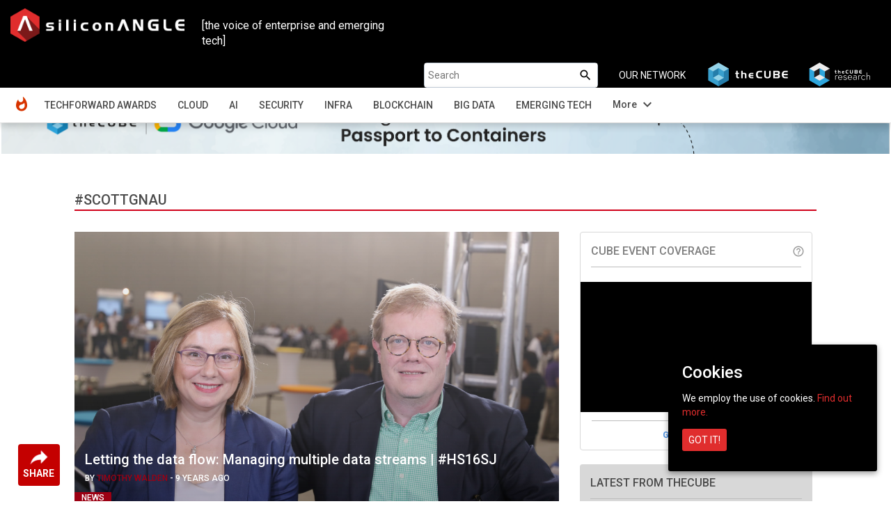

--- FILE ---
content_type: text/html; charset=utf-8
request_url: https://www.google.com/recaptcha/api2/anchor?ar=1&k=6LcyJTMUAAAAAGG1jQUhr9xLgvPaLHuvFrgIuU7E&co=aHR0cHM6Ly9zaWxpY29uYW5nbGUuY29tOjQ0Mw..&hl=en&v=7gg7H51Q-naNfhmCP3_R47ho&size=normal&anchor-ms=20000&execute-ms=30000&cb=16jbijsopony
body_size: 48641
content:
<!DOCTYPE HTML><html dir="ltr" lang="en"><head><meta http-equiv="Content-Type" content="text/html; charset=UTF-8">
<meta http-equiv="X-UA-Compatible" content="IE=edge">
<title>reCAPTCHA</title>
<style type="text/css">
/* cyrillic-ext */
@font-face {
  font-family: 'Roboto';
  font-style: normal;
  font-weight: 400;
  font-stretch: 100%;
  src: url(//fonts.gstatic.com/s/roboto/v48/KFO7CnqEu92Fr1ME7kSn66aGLdTylUAMa3GUBHMdazTgWw.woff2) format('woff2');
  unicode-range: U+0460-052F, U+1C80-1C8A, U+20B4, U+2DE0-2DFF, U+A640-A69F, U+FE2E-FE2F;
}
/* cyrillic */
@font-face {
  font-family: 'Roboto';
  font-style: normal;
  font-weight: 400;
  font-stretch: 100%;
  src: url(//fonts.gstatic.com/s/roboto/v48/KFO7CnqEu92Fr1ME7kSn66aGLdTylUAMa3iUBHMdazTgWw.woff2) format('woff2');
  unicode-range: U+0301, U+0400-045F, U+0490-0491, U+04B0-04B1, U+2116;
}
/* greek-ext */
@font-face {
  font-family: 'Roboto';
  font-style: normal;
  font-weight: 400;
  font-stretch: 100%;
  src: url(//fonts.gstatic.com/s/roboto/v48/KFO7CnqEu92Fr1ME7kSn66aGLdTylUAMa3CUBHMdazTgWw.woff2) format('woff2');
  unicode-range: U+1F00-1FFF;
}
/* greek */
@font-face {
  font-family: 'Roboto';
  font-style: normal;
  font-weight: 400;
  font-stretch: 100%;
  src: url(//fonts.gstatic.com/s/roboto/v48/KFO7CnqEu92Fr1ME7kSn66aGLdTylUAMa3-UBHMdazTgWw.woff2) format('woff2');
  unicode-range: U+0370-0377, U+037A-037F, U+0384-038A, U+038C, U+038E-03A1, U+03A3-03FF;
}
/* math */
@font-face {
  font-family: 'Roboto';
  font-style: normal;
  font-weight: 400;
  font-stretch: 100%;
  src: url(//fonts.gstatic.com/s/roboto/v48/KFO7CnqEu92Fr1ME7kSn66aGLdTylUAMawCUBHMdazTgWw.woff2) format('woff2');
  unicode-range: U+0302-0303, U+0305, U+0307-0308, U+0310, U+0312, U+0315, U+031A, U+0326-0327, U+032C, U+032F-0330, U+0332-0333, U+0338, U+033A, U+0346, U+034D, U+0391-03A1, U+03A3-03A9, U+03B1-03C9, U+03D1, U+03D5-03D6, U+03F0-03F1, U+03F4-03F5, U+2016-2017, U+2034-2038, U+203C, U+2040, U+2043, U+2047, U+2050, U+2057, U+205F, U+2070-2071, U+2074-208E, U+2090-209C, U+20D0-20DC, U+20E1, U+20E5-20EF, U+2100-2112, U+2114-2115, U+2117-2121, U+2123-214F, U+2190, U+2192, U+2194-21AE, U+21B0-21E5, U+21F1-21F2, U+21F4-2211, U+2213-2214, U+2216-22FF, U+2308-230B, U+2310, U+2319, U+231C-2321, U+2336-237A, U+237C, U+2395, U+239B-23B7, U+23D0, U+23DC-23E1, U+2474-2475, U+25AF, U+25B3, U+25B7, U+25BD, U+25C1, U+25CA, U+25CC, U+25FB, U+266D-266F, U+27C0-27FF, U+2900-2AFF, U+2B0E-2B11, U+2B30-2B4C, U+2BFE, U+3030, U+FF5B, U+FF5D, U+1D400-1D7FF, U+1EE00-1EEFF;
}
/* symbols */
@font-face {
  font-family: 'Roboto';
  font-style: normal;
  font-weight: 400;
  font-stretch: 100%;
  src: url(//fonts.gstatic.com/s/roboto/v48/KFO7CnqEu92Fr1ME7kSn66aGLdTylUAMaxKUBHMdazTgWw.woff2) format('woff2');
  unicode-range: U+0001-000C, U+000E-001F, U+007F-009F, U+20DD-20E0, U+20E2-20E4, U+2150-218F, U+2190, U+2192, U+2194-2199, U+21AF, U+21E6-21F0, U+21F3, U+2218-2219, U+2299, U+22C4-22C6, U+2300-243F, U+2440-244A, U+2460-24FF, U+25A0-27BF, U+2800-28FF, U+2921-2922, U+2981, U+29BF, U+29EB, U+2B00-2BFF, U+4DC0-4DFF, U+FFF9-FFFB, U+10140-1018E, U+10190-1019C, U+101A0, U+101D0-101FD, U+102E0-102FB, U+10E60-10E7E, U+1D2C0-1D2D3, U+1D2E0-1D37F, U+1F000-1F0FF, U+1F100-1F1AD, U+1F1E6-1F1FF, U+1F30D-1F30F, U+1F315, U+1F31C, U+1F31E, U+1F320-1F32C, U+1F336, U+1F378, U+1F37D, U+1F382, U+1F393-1F39F, U+1F3A7-1F3A8, U+1F3AC-1F3AF, U+1F3C2, U+1F3C4-1F3C6, U+1F3CA-1F3CE, U+1F3D4-1F3E0, U+1F3ED, U+1F3F1-1F3F3, U+1F3F5-1F3F7, U+1F408, U+1F415, U+1F41F, U+1F426, U+1F43F, U+1F441-1F442, U+1F444, U+1F446-1F449, U+1F44C-1F44E, U+1F453, U+1F46A, U+1F47D, U+1F4A3, U+1F4B0, U+1F4B3, U+1F4B9, U+1F4BB, U+1F4BF, U+1F4C8-1F4CB, U+1F4D6, U+1F4DA, U+1F4DF, U+1F4E3-1F4E6, U+1F4EA-1F4ED, U+1F4F7, U+1F4F9-1F4FB, U+1F4FD-1F4FE, U+1F503, U+1F507-1F50B, U+1F50D, U+1F512-1F513, U+1F53E-1F54A, U+1F54F-1F5FA, U+1F610, U+1F650-1F67F, U+1F687, U+1F68D, U+1F691, U+1F694, U+1F698, U+1F6AD, U+1F6B2, U+1F6B9-1F6BA, U+1F6BC, U+1F6C6-1F6CF, U+1F6D3-1F6D7, U+1F6E0-1F6EA, U+1F6F0-1F6F3, U+1F6F7-1F6FC, U+1F700-1F7FF, U+1F800-1F80B, U+1F810-1F847, U+1F850-1F859, U+1F860-1F887, U+1F890-1F8AD, U+1F8B0-1F8BB, U+1F8C0-1F8C1, U+1F900-1F90B, U+1F93B, U+1F946, U+1F984, U+1F996, U+1F9E9, U+1FA00-1FA6F, U+1FA70-1FA7C, U+1FA80-1FA89, U+1FA8F-1FAC6, U+1FACE-1FADC, U+1FADF-1FAE9, U+1FAF0-1FAF8, U+1FB00-1FBFF;
}
/* vietnamese */
@font-face {
  font-family: 'Roboto';
  font-style: normal;
  font-weight: 400;
  font-stretch: 100%;
  src: url(//fonts.gstatic.com/s/roboto/v48/KFO7CnqEu92Fr1ME7kSn66aGLdTylUAMa3OUBHMdazTgWw.woff2) format('woff2');
  unicode-range: U+0102-0103, U+0110-0111, U+0128-0129, U+0168-0169, U+01A0-01A1, U+01AF-01B0, U+0300-0301, U+0303-0304, U+0308-0309, U+0323, U+0329, U+1EA0-1EF9, U+20AB;
}
/* latin-ext */
@font-face {
  font-family: 'Roboto';
  font-style: normal;
  font-weight: 400;
  font-stretch: 100%;
  src: url(//fonts.gstatic.com/s/roboto/v48/KFO7CnqEu92Fr1ME7kSn66aGLdTylUAMa3KUBHMdazTgWw.woff2) format('woff2');
  unicode-range: U+0100-02BA, U+02BD-02C5, U+02C7-02CC, U+02CE-02D7, U+02DD-02FF, U+0304, U+0308, U+0329, U+1D00-1DBF, U+1E00-1E9F, U+1EF2-1EFF, U+2020, U+20A0-20AB, U+20AD-20C0, U+2113, U+2C60-2C7F, U+A720-A7FF;
}
/* latin */
@font-face {
  font-family: 'Roboto';
  font-style: normal;
  font-weight: 400;
  font-stretch: 100%;
  src: url(//fonts.gstatic.com/s/roboto/v48/KFO7CnqEu92Fr1ME7kSn66aGLdTylUAMa3yUBHMdazQ.woff2) format('woff2');
  unicode-range: U+0000-00FF, U+0131, U+0152-0153, U+02BB-02BC, U+02C6, U+02DA, U+02DC, U+0304, U+0308, U+0329, U+2000-206F, U+20AC, U+2122, U+2191, U+2193, U+2212, U+2215, U+FEFF, U+FFFD;
}
/* cyrillic-ext */
@font-face {
  font-family: 'Roboto';
  font-style: normal;
  font-weight: 500;
  font-stretch: 100%;
  src: url(//fonts.gstatic.com/s/roboto/v48/KFO7CnqEu92Fr1ME7kSn66aGLdTylUAMa3GUBHMdazTgWw.woff2) format('woff2');
  unicode-range: U+0460-052F, U+1C80-1C8A, U+20B4, U+2DE0-2DFF, U+A640-A69F, U+FE2E-FE2F;
}
/* cyrillic */
@font-face {
  font-family: 'Roboto';
  font-style: normal;
  font-weight: 500;
  font-stretch: 100%;
  src: url(//fonts.gstatic.com/s/roboto/v48/KFO7CnqEu92Fr1ME7kSn66aGLdTylUAMa3iUBHMdazTgWw.woff2) format('woff2');
  unicode-range: U+0301, U+0400-045F, U+0490-0491, U+04B0-04B1, U+2116;
}
/* greek-ext */
@font-face {
  font-family: 'Roboto';
  font-style: normal;
  font-weight: 500;
  font-stretch: 100%;
  src: url(//fonts.gstatic.com/s/roboto/v48/KFO7CnqEu92Fr1ME7kSn66aGLdTylUAMa3CUBHMdazTgWw.woff2) format('woff2');
  unicode-range: U+1F00-1FFF;
}
/* greek */
@font-face {
  font-family: 'Roboto';
  font-style: normal;
  font-weight: 500;
  font-stretch: 100%;
  src: url(//fonts.gstatic.com/s/roboto/v48/KFO7CnqEu92Fr1ME7kSn66aGLdTylUAMa3-UBHMdazTgWw.woff2) format('woff2');
  unicode-range: U+0370-0377, U+037A-037F, U+0384-038A, U+038C, U+038E-03A1, U+03A3-03FF;
}
/* math */
@font-face {
  font-family: 'Roboto';
  font-style: normal;
  font-weight: 500;
  font-stretch: 100%;
  src: url(//fonts.gstatic.com/s/roboto/v48/KFO7CnqEu92Fr1ME7kSn66aGLdTylUAMawCUBHMdazTgWw.woff2) format('woff2');
  unicode-range: U+0302-0303, U+0305, U+0307-0308, U+0310, U+0312, U+0315, U+031A, U+0326-0327, U+032C, U+032F-0330, U+0332-0333, U+0338, U+033A, U+0346, U+034D, U+0391-03A1, U+03A3-03A9, U+03B1-03C9, U+03D1, U+03D5-03D6, U+03F0-03F1, U+03F4-03F5, U+2016-2017, U+2034-2038, U+203C, U+2040, U+2043, U+2047, U+2050, U+2057, U+205F, U+2070-2071, U+2074-208E, U+2090-209C, U+20D0-20DC, U+20E1, U+20E5-20EF, U+2100-2112, U+2114-2115, U+2117-2121, U+2123-214F, U+2190, U+2192, U+2194-21AE, U+21B0-21E5, U+21F1-21F2, U+21F4-2211, U+2213-2214, U+2216-22FF, U+2308-230B, U+2310, U+2319, U+231C-2321, U+2336-237A, U+237C, U+2395, U+239B-23B7, U+23D0, U+23DC-23E1, U+2474-2475, U+25AF, U+25B3, U+25B7, U+25BD, U+25C1, U+25CA, U+25CC, U+25FB, U+266D-266F, U+27C0-27FF, U+2900-2AFF, U+2B0E-2B11, U+2B30-2B4C, U+2BFE, U+3030, U+FF5B, U+FF5D, U+1D400-1D7FF, U+1EE00-1EEFF;
}
/* symbols */
@font-face {
  font-family: 'Roboto';
  font-style: normal;
  font-weight: 500;
  font-stretch: 100%;
  src: url(//fonts.gstatic.com/s/roboto/v48/KFO7CnqEu92Fr1ME7kSn66aGLdTylUAMaxKUBHMdazTgWw.woff2) format('woff2');
  unicode-range: U+0001-000C, U+000E-001F, U+007F-009F, U+20DD-20E0, U+20E2-20E4, U+2150-218F, U+2190, U+2192, U+2194-2199, U+21AF, U+21E6-21F0, U+21F3, U+2218-2219, U+2299, U+22C4-22C6, U+2300-243F, U+2440-244A, U+2460-24FF, U+25A0-27BF, U+2800-28FF, U+2921-2922, U+2981, U+29BF, U+29EB, U+2B00-2BFF, U+4DC0-4DFF, U+FFF9-FFFB, U+10140-1018E, U+10190-1019C, U+101A0, U+101D0-101FD, U+102E0-102FB, U+10E60-10E7E, U+1D2C0-1D2D3, U+1D2E0-1D37F, U+1F000-1F0FF, U+1F100-1F1AD, U+1F1E6-1F1FF, U+1F30D-1F30F, U+1F315, U+1F31C, U+1F31E, U+1F320-1F32C, U+1F336, U+1F378, U+1F37D, U+1F382, U+1F393-1F39F, U+1F3A7-1F3A8, U+1F3AC-1F3AF, U+1F3C2, U+1F3C4-1F3C6, U+1F3CA-1F3CE, U+1F3D4-1F3E0, U+1F3ED, U+1F3F1-1F3F3, U+1F3F5-1F3F7, U+1F408, U+1F415, U+1F41F, U+1F426, U+1F43F, U+1F441-1F442, U+1F444, U+1F446-1F449, U+1F44C-1F44E, U+1F453, U+1F46A, U+1F47D, U+1F4A3, U+1F4B0, U+1F4B3, U+1F4B9, U+1F4BB, U+1F4BF, U+1F4C8-1F4CB, U+1F4D6, U+1F4DA, U+1F4DF, U+1F4E3-1F4E6, U+1F4EA-1F4ED, U+1F4F7, U+1F4F9-1F4FB, U+1F4FD-1F4FE, U+1F503, U+1F507-1F50B, U+1F50D, U+1F512-1F513, U+1F53E-1F54A, U+1F54F-1F5FA, U+1F610, U+1F650-1F67F, U+1F687, U+1F68D, U+1F691, U+1F694, U+1F698, U+1F6AD, U+1F6B2, U+1F6B9-1F6BA, U+1F6BC, U+1F6C6-1F6CF, U+1F6D3-1F6D7, U+1F6E0-1F6EA, U+1F6F0-1F6F3, U+1F6F7-1F6FC, U+1F700-1F7FF, U+1F800-1F80B, U+1F810-1F847, U+1F850-1F859, U+1F860-1F887, U+1F890-1F8AD, U+1F8B0-1F8BB, U+1F8C0-1F8C1, U+1F900-1F90B, U+1F93B, U+1F946, U+1F984, U+1F996, U+1F9E9, U+1FA00-1FA6F, U+1FA70-1FA7C, U+1FA80-1FA89, U+1FA8F-1FAC6, U+1FACE-1FADC, U+1FADF-1FAE9, U+1FAF0-1FAF8, U+1FB00-1FBFF;
}
/* vietnamese */
@font-face {
  font-family: 'Roboto';
  font-style: normal;
  font-weight: 500;
  font-stretch: 100%;
  src: url(//fonts.gstatic.com/s/roboto/v48/KFO7CnqEu92Fr1ME7kSn66aGLdTylUAMa3OUBHMdazTgWw.woff2) format('woff2');
  unicode-range: U+0102-0103, U+0110-0111, U+0128-0129, U+0168-0169, U+01A0-01A1, U+01AF-01B0, U+0300-0301, U+0303-0304, U+0308-0309, U+0323, U+0329, U+1EA0-1EF9, U+20AB;
}
/* latin-ext */
@font-face {
  font-family: 'Roboto';
  font-style: normal;
  font-weight: 500;
  font-stretch: 100%;
  src: url(//fonts.gstatic.com/s/roboto/v48/KFO7CnqEu92Fr1ME7kSn66aGLdTylUAMa3KUBHMdazTgWw.woff2) format('woff2');
  unicode-range: U+0100-02BA, U+02BD-02C5, U+02C7-02CC, U+02CE-02D7, U+02DD-02FF, U+0304, U+0308, U+0329, U+1D00-1DBF, U+1E00-1E9F, U+1EF2-1EFF, U+2020, U+20A0-20AB, U+20AD-20C0, U+2113, U+2C60-2C7F, U+A720-A7FF;
}
/* latin */
@font-face {
  font-family: 'Roboto';
  font-style: normal;
  font-weight: 500;
  font-stretch: 100%;
  src: url(//fonts.gstatic.com/s/roboto/v48/KFO7CnqEu92Fr1ME7kSn66aGLdTylUAMa3yUBHMdazQ.woff2) format('woff2');
  unicode-range: U+0000-00FF, U+0131, U+0152-0153, U+02BB-02BC, U+02C6, U+02DA, U+02DC, U+0304, U+0308, U+0329, U+2000-206F, U+20AC, U+2122, U+2191, U+2193, U+2212, U+2215, U+FEFF, U+FFFD;
}
/* cyrillic-ext */
@font-face {
  font-family: 'Roboto';
  font-style: normal;
  font-weight: 900;
  font-stretch: 100%;
  src: url(//fonts.gstatic.com/s/roboto/v48/KFO7CnqEu92Fr1ME7kSn66aGLdTylUAMa3GUBHMdazTgWw.woff2) format('woff2');
  unicode-range: U+0460-052F, U+1C80-1C8A, U+20B4, U+2DE0-2DFF, U+A640-A69F, U+FE2E-FE2F;
}
/* cyrillic */
@font-face {
  font-family: 'Roboto';
  font-style: normal;
  font-weight: 900;
  font-stretch: 100%;
  src: url(//fonts.gstatic.com/s/roboto/v48/KFO7CnqEu92Fr1ME7kSn66aGLdTylUAMa3iUBHMdazTgWw.woff2) format('woff2');
  unicode-range: U+0301, U+0400-045F, U+0490-0491, U+04B0-04B1, U+2116;
}
/* greek-ext */
@font-face {
  font-family: 'Roboto';
  font-style: normal;
  font-weight: 900;
  font-stretch: 100%;
  src: url(//fonts.gstatic.com/s/roboto/v48/KFO7CnqEu92Fr1ME7kSn66aGLdTylUAMa3CUBHMdazTgWw.woff2) format('woff2');
  unicode-range: U+1F00-1FFF;
}
/* greek */
@font-face {
  font-family: 'Roboto';
  font-style: normal;
  font-weight: 900;
  font-stretch: 100%;
  src: url(//fonts.gstatic.com/s/roboto/v48/KFO7CnqEu92Fr1ME7kSn66aGLdTylUAMa3-UBHMdazTgWw.woff2) format('woff2');
  unicode-range: U+0370-0377, U+037A-037F, U+0384-038A, U+038C, U+038E-03A1, U+03A3-03FF;
}
/* math */
@font-face {
  font-family: 'Roboto';
  font-style: normal;
  font-weight: 900;
  font-stretch: 100%;
  src: url(//fonts.gstatic.com/s/roboto/v48/KFO7CnqEu92Fr1ME7kSn66aGLdTylUAMawCUBHMdazTgWw.woff2) format('woff2');
  unicode-range: U+0302-0303, U+0305, U+0307-0308, U+0310, U+0312, U+0315, U+031A, U+0326-0327, U+032C, U+032F-0330, U+0332-0333, U+0338, U+033A, U+0346, U+034D, U+0391-03A1, U+03A3-03A9, U+03B1-03C9, U+03D1, U+03D5-03D6, U+03F0-03F1, U+03F4-03F5, U+2016-2017, U+2034-2038, U+203C, U+2040, U+2043, U+2047, U+2050, U+2057, U+205F, U+2070-2071, U+2074-208E, U+2090-209C, U+20D0-20DC, U+20E1, U+20E5-20EF, U+2100-2112, U+2114-2115, U+2117-2121, U+2123-214F, U+2190, U+2192, U+2194-21AE, U+21B0-21E5, U+21F1-21F2, U+21F4-2211, U+2213-2214, U+2216-22FF, U+2308-230B, U+2310, U+2319, U+231C-2321, U+2336-237A, U+237C, U+2395, U+239B-23B7, U+23D0, U+23DC-23E1, U+2474-2475, U+25AF, U+25B3, U+25B7, U+25BD, U+25C1, U+25CA, U+25CC, U+25FB, U+266D-266F, U+27C0-27FF, U+2900-2AFF, U+2B0E-2B11, U+2B30-2B4C, U+2BFE, U+3030, U+FF5B, U+FF5D, U+1D400-1D7FF, U+1EE00-1EEFF;
}
/* symbols */
@font-face {
  font-family: 'Roboto';
  font-style: normal;
  font-weight: 900;
  font-stretch: 100%;
  src: url(//fonts.gstatic.com/s/roboto/v48/KFO7CnqEu92Fr1ME7kSn66aGLdTylUAMaxKUBHMdazTgWw.woff2) format('woff2');
  unicode-range: U+0001-000C, U+000E-001F, U+007F-009F, U+20DD-20E0, U+20E2-20E4, U+2150-218F, U+2190, U+2192, U+2194-2199, U+21AF, U+21E6-21F0, U+21F3, U+2218-2219, U+2299, U+22C4-22C6, U+2300-243F, U+2440-244A, U+2460-24FF, U+25A0-27BF, U+2800-28FF, U+2921-2922, U+2981, U+29BF, U+29EB, U+2B00-2BFF, U+4DC0-4DFF, U+FFF9-FFFB, U+10140-1018E, U+10190-1019C, U+101A0, U+101D0-101FD, U+102E0-102FB, U+10E60-10E7E, U+1D2C0-1D2D3, U+1D2E0-1D37F, U+1F000-1F0FF, U+1F100-1F1AD, U+1F1E6-1F1FF, U+1F30D-1F30F, U+1F315, U+1F31C, U+1F31E, U+1F320-1F32C, U+1F336, U+1F378, U+1F37D, U+1F382, U+1F393-1F39F, U+1F3A7-1F3A8, U+1F3AC-1F3AF, U+1F3C2, U+1F3C4-1F3C6, U+1F3CA-1F3CE, U+1F3D4-1F3E0, U+1F3ED, U+1F3F1-1F3F3, U+1F3F5-1F3F7, U+1F408, U+1F415, U+1F41F, U+1F426, U+1F43F, U+1F441-1F442, U+1F444, U+1F446-1F449, U+1F44C-1F44E, U+1F453, U+1F46A, U+1F47D, U+1F4A3, U+1F4B0, U+1F4B3, U+1F4B9, U+1F4BB, U+1F4BF, U+1F4C8-1F4CB, U+1F4D6, U+1F4DA, U+1F4DF, U+1F4E3-1F4E6, U+1F4EA-1F4ED, U+1F4F7, U+1F4F9-1F4FB, U+1F4FD-1F4FE, U+1F503, U+1F507-1F50B, U+1F50D, U+1F512-1F513, U+1F53E-1F54A, U+1F54F-1F5FA, U+1F610, U+1F650-1F67F, U+1F687, U+1F68D, U+1F691, U+1F694, U+1F698, U+1F6AD, U+1F6B2, U+1F6B9-1F6BA, U+1F6BC, U+1F6C6-1F6CF, U+1F6D3-1F6D7, U+1F6E0-1F6EA, U+1F6F0-1F6F3, U+1F6F7-1F6FC, U+1F700-1F7FF, U+1F800-1F80B, U+1F810-1F847, U+1F850-1F859, U+1F860-1F887, U+1F890-1F8AD, U+1F8B0-1F8BB, U+1F8C0-1F8C1, U+1F900-1F90B, U+1F93B, U+1F946, U+1F984, U+1F996, U+1F9E9, U+1FA00-1FA6F, U+1FA70-1FA7C, U+1FA80-1FA89, U+1FA8F-1FAC6, U+1FACE-1FADC, U+1FADF-1FAE9, U+1FAF0-1FAF8, U+1FB00-1FBFF;
}
/* vietnamese */
@font-face {
  font-family: 'Roboto';
  font-style: normal;
  font-weight: 900;
  font-stretch: 100%;
  src: url(//fonts.gstatic.com/s/roboto/v48/KFO7CnqEu92Fr1ME7kSn66aGLdTylUAMa3OUBHMdazTgWw.woff2) format('woff2');
  unicode-range: U+0102-0103, U+0110-0111, U+0128-0129, U+0168-0169, U+01A0-01A1, U+01AF-01B0, U+0300-0301, U+0303-0304, U+0308-0309, U+0323, U+0329, U+1EA0-1EF9, U+20AB;
}
/* latin-ext */
@font-face {
  font-family: 'Roboto';
  font-style: normal;
  font-weight: 900;
  font-stretch: 100%;
  src: url(//fonts.gstatic.com/s/roboto/v48/KFO7CnqEu92Fr1ME7kSn66aGLdTylUAMa3KUBHMdazTgWw.woff2) format('woff2');
  unicode-range: U+0100-02BA, U+02BD-02C5, U+02C7-02CC, U+02CE-02D7, U+02DD-02FF, U+0304, U+0308, U+0329, U+1D00-1DBF, U+1E00-1E9F, U+1EF2-1EFF, U+2020, U+20A0-20AB, U+20AD-20C0, U+2113, U+2C60-2C7F, U+A720-A7FF;
}
/* latin */
@font-face {
  font-family: 'Roboto';
  font-style: normal;
  font-weight: 900;
  font-stretch: 100%;
  src: url(//fonts.gstatic.com/s/roboto/v48/KFO7CnqEu92Fr1ME7kSn66aGLdTylUAMa3yUBHMdazQ.woff2) format('woff2');
  unicode-range: U+0000-00FF, U+0131, U+0152-0153, U+02BB-02BC, U+02C6, U+02DA, U+02DC, U+0304, U+0308, U+0329, U+2000-206F, U+20AC, U+2122, U+2191, U+2193, U+2212, U+2215, U+FEFF, U+FFFD;
}

</style>
<link rel="stylesheet" type="text/css" href="https://www.gstatic.com/recaptcha/releases/7gg7H51Q-naNfhmCP3_R47ho/styles__ltr.css">
<script nonce="uyJ1dmvQk76KJzkd9Gbuaw" type="text/javascript">window['__recaptcha_api'] = 'https://www.google.com/recaptcha/api2/';</script>
<script type="text/javascript" src="https://www.gstatic.com/recaptcha/releases/7gg7H51Q-naNfhmCP3_R47ho/recaptcha__en.js" nonce="uyJ1dmvQk76KJzkd9Gbuaw">
      
    </script></head>
<body><div id="rc-anchor-alert" class="rc-anchor-alert"></div>
<input type="hidden" id="recaptcha-token" value="[base64]">
<script type="text/javascript" nonce="uyJ1dmvQk76KJzkd9Gbuaw">
      recaptcha.anchor.Main.init("[\x22ainput\x22,[\x22bgdata\x22,\x22\x22,\[base64]/[base64]/bmV3IFpbdF0obVswXSk6Sz09Mj9uZXcgWlt0XShtWzBdLG1bMV0pOks9PTM/bmV3IFpbdF0obVswXSxtWzFdLG1bMl0pOks9PTQ/[base64]/[base64]/[base64]/[base64]/[base64]/[base64]/[base64]/[base64]/[base64]/[base64]/[base64]/[base64]/[base64]/[base64]\\u003d\\u003d\x22,\[base64]\\u003d\\u003d\x22,\[base64]/DhMOgw4IPwrjChl5UwqRuD8OBwp7Dk8KVHCbDpcOgwrJcW8O/SMOXwofDi1PDvjg+wr7DgGZ0w5B5C8KIwp8aC8K+VMOFHUdew5R2R8O2UsK3O8KwR8KHdsKCXhNDwoVmwoTCjcOJwqvCncOMJ8OuUcKsfcKiwqXDiSEYDcOlM8KoC8KmwoYIw6jDpUTChTNSwrlYcX/DiVhOVG3Ch8Kaw7QPwowUAsOHe8K3w4PCicKpNk7CksOJasO/ZSkEBMOzaTxyIcO2w7YBw7zDrgrDlz7DlR9jCF8QZcKxwqrDs8K0bnfDpMKiMsOjCcOxwoDDowgnZQRAwp/DvcOPwpFMw5vDqlDCvTjDlEESwqXCpX/DlzrCv1kKw64+O3luwq7DmjvCn8OHw4LCtiPDiMOUAMOjNsKkw4M/VX8Pw4VvwqoycyjDpHnCsEHDjj/CuC7CvsK7J8O8w4smwrDDgF7DhcKPwoltwoHDqsOoEHJxHsOZP8KwwqMdwqAbw7ImOWjDnQHDmMOrXhzCr8OBY1VGw7RtdsK5w4gTw45rWWAIw4jDpTrDoTPDmcOhAsORD0zDhDlbcMKew6zDpsOtwrLCiAVSOg7Dg1TCjMOow57DtDvCoxvCtMKcSDPDrnLDnW/DlyDDgHPDssKYwr46UsKhcX/CsG95Jy3Cm8KMw6kEwqgjWsO2wpF2wqfCh8OEw4IRwqbDlMKMw4jCtnjDkygWwr7DhgvCsx8ScXBzfkMvwo1sS8OqwqF5w4RDwoDDoTLDuW9EChN+w5/CqcOvPwsZwoTDpcKjw7PCj8OaLwzCpcKDRnPCoCrDklDDnsO+w7vCjz1qwr4fUg1YFsKzP2XDvlo4UU/DksKMwoPDocKGYzbDr8Ozw5QlHcKhw6bDtcOcw43Ct8K5SsOGwolaw40pwqXCmsKNwq7DuMKZwp7DrcKQwpvClG9+AT/[base64]/DoykywpTCsArDt8OVDWp3w4xzAsOgw4pCMsKWLcO2csKJwo/ClcKfwq8AY8KGw54kChPChC8jNF3DoStgScKvR8OkEj41w41YwoHDqsOnc8OBw6TDpcO8bsK+WsOaYMKXwo/DiHDDoBAofxE6woTCv8OhKsKJw6rCqcKRIF4zQ3ZKOcOGEEzCgsOwAUjCsUEFfcKEwpbDiMOVw5B/P8KDCcKzw5EOw54WTRHCicO2w7vCg8KqLxg5w5Z1w7bCl8K0Z8KmHcOFa8KYMcKdIyUFwpUFBn5mJG3Ctlokwo/DjHxlw7x1NyspX8KfDcOXwqUBKcOvDB8zw6h2MMOrwp4OLMOQwopJw50NWxDDrcOiwqFwLcK/wqlBbcO6GD3CjXPDuUjDgV/DmB7Diytja8O+fsO+w6stfxAyMMKewrjCqxANWMKvw4NEDcKRGcO6woppwpsIwrUKw6XDmkzCg8OTaMKXHsOYHz3DksKFwrxLDkLDp2xpw5EOwpHDnm0/wrEKQRcbMB3CiCo3KMKMN8Klw5V0UMOtw7DCsMOfwpgLJA7CusK8w7TDlsKRd8O4ABNOGDA5wpQqwqQpw71Gw6/CghfCqcOMw7s0wp4nMMOxC17CqxVRw63CicOFwpLCjw3CoFgbUMKWf8KEL8OgaMKeB2rCjhIYZzUoWWXDkQ0Gwp/CkcO3WMKEw7UKV8KYJsKhUsK8UVNJUjRYaBPDhVQ2wpN5w43DgV1ZUcKjw7vDqsOnI8Kaw6pJPWsBH8OxwrHCsTDDghzCocOERWFjwoodwrxpX8KPWBvCoMOrw53CswHCkkJXw6nDnmvDmgzCpzd3wqjDicOewq8uw6crTMKsDkjCnsKsOMOfwr/Dhxk6woHDiMKiIxw0YcOHI0gdasODTVbDtcK4w7PDiU9rHhUGw6nCoMOJw6Z/[base64]/CoQZrccOmw6cXIgvDjMKqCcKwVsOZeC4PDWLCu8OkdWYwSsOle8OSw6xcGFDDi0MzJDtawoVww74becKkY8OqwqjDsT3CqH1oemzDgGHDgMKoO8KbWTAlw48PYTfCuU5Aw5ptw6HDtcOoaFTCv1TCmsKgcsKCMcOuw5gpBMOQDcKKL2/DoylEc8OpwpDCi3IFw4rDv8OnacK2XsKgQXBTw7csw6Nww7kKITQmWk7CoA/Cv8OrDStFw5PCscO3wpjCmRB2wpA3wpLCsiTDnzoVwr/CicOrM8OPBMKFw5s7CcKWwp8xw6HCtMKOQgAcP8OaasKmw6vDpTg/wpEdw6nCsknDrFpycsKLw6Unwp0ON1bDncK7QxnDvH5oTsK7PkbDhVfCs0DDuQV6O8KDG8Oxw7XDosKYw6bDocKuGsKOw6/[base64]/[base64]/[base64]/DkDjCgMOLw4VVbDjDhnXCkHpnwooEfsKzTcOuwrlvXEkyX8OEwr9yDMKzcVnDrwfDvQcEADEySsKnwrxiU8OvwqBvwpcyw6TCj1tdw510fiPCksO2aMOTX13CuyERNXXDu3DCo8OHUMOXKA4JRXPDsMOVwpXDiQ/DhjoXworCtSPCjsK5wrTDrsO+OMO/w4jDpMKCZwI4GcKUw4TDtBwjwqjDpGnCs8OiM07DrQ5vDH5rw57DsX3Dk8KywrjDjT16woMDwohuw7Y8L2PDli3CnMKJw53DnsO0WcKAaU5dSivDr8K4GTHDgVsewoXCq3Zfw5gxAXdmXBhBwr/Co8K5OyAOwqzCpmxpw7sHwrjCrsOTaC/DksKrwoLCjG/DtgRaw5TCi8KeCsKDwrLCkcO/w7hnwrRDB8OHN8KAHcKPwqvDgMK3w7PDqWrCuXTDnMO/UsKcw5LCqMKcTMOAwownZhbDgwjDnklww6rCnRktw4nDscOVIMKPW8OzNHrDr3bCksK+DMOrwpdZw6zChcKtwq/DuhM8OsONFWbCh3jCt3HCikzDilopw60zHcKyw47DpcKKwqduRHnCul9kDEHDl8OCf8KcPB8ew5sUccOPWcOowp7CvMOZCT3DjsKOwq/Dn3FjwrPCg8OjEMOeesKGHBnCiMKsMMOVVxpewrk2wpvDiMOgP8OrEMO7wq3CmQPCvlc6w5jDnSXDtDl9w4rCigoow557UEU3wqEbw7l1GUbDvTXClsKgw6DClHvCr8K6GcOALGE+GsKoBcO+wrvCtnrCo8O9ZcKNdx/DgMKiwrnDscOqBznCgsK8JMK2wrNewovDrMODwoTCkcKYQijCikLCk8Ksw5JBwojCqsKkPTIOPkVIwrXCuxFrARXCq3FCwr7DqcKYw5UXGMOSw4NQwqVdwoY6SC7CjMKawqN1dcKQwq0HasKnwpFAwr/CoSRDG8KKwqDCiMOJw7x9wrHDvgHDm3kDLCASdnDDjcKGw6BDbEM6w5LDssKow7TCrEfCnsOnQkNuwq7DgEMsAsK+wpXDgMOaU8OeJcOGwprDl3BAO1nDjgLDi8O9wrDDlUfCsMOII3/[base64]/[base64]/CmHRKw70yUcK+w6nCtcKCw63CjMOZXA3DoMOcMwTCmwp2EMKPw6czamR4J3wVw5hMw5owa3olwp7CpsOidF7ChSUCb8OsaxjDisKZdsOHwqQUBz/DkcKld17CncKHC1lJaMOcGMKsJsK4wpHCjMOVw5RtXMO3HMKOw6waMlHDu8K+dkDCny1SwrQSw4pcGlTCmkZawrEdcBHCnSfCgMKTwok3wrtYOcOuGsKkTsOjdcOGw6HDpcO4w7nCvGMcw7s/K1xgQggeAcKXQcKbN8KIWMOUITIAwrlCw4XCpMKaBcOkX8OSw5lqT8OQwrcNw53CicOiwpBOw6JXworDmh4zZQrDjcKQX8KbwrzDssKzbsK6dMOpNF3Cq8Kbw7bCiRtYwqzDs8KVG8O0w4s8JMOww5TCpgR1M3k5wr8hakrDvQh5w5rCtMO/wrsvwrjDhsO9wrbCtsKHMkvCi2fDhVvDt8K/w7ZsWMKcHMKHwrJ/[base64]/CokJuIcO+wq/CvcKIwpfDuMKUw6x5Z8KQw5grwqPDr0cld2M3DMOSwpbDt8O4wqDCksOSPX8rVWxuCMKzwpZ7w6hzwoHDssO6woXCsE9GwoFwwoTDgMKZwpbClsKveQg/[base64]/Cm8OqFQ7ChcOFw4RSwpLChWw0RhTCk17DrMKsw7DDu8KGF8Ktw6I0FMOfw5/CgMOxRTDCllDCsk9LwqXDhyTClsKKKBF9C2/[base64]/w5lZwr4owrLDhMKPwpjCqUbClDtdF8KIw7w8OBDCr8OpwpVuJSdawpkkUcO+ewDCixptw4zDjQrCo08WfCsvQSbDgiUGwr/DkMOzAT9wZcKewoloasKiw6jDi2xgD3M+DcOScMKKwq/DgMOhwqYnw5nDoyDDrsK7wpUDw6Mtw7VcQzPDrXYUw5bCk2zDqsKNc8KUwqMhwrPCg8K6aMO2TMKhwoV+UFfCpRFZAsKcaMO1JsKqwrcIdU3CnsOhTMKwwoXDiMObwogdKgx2w57Ch8KBOMONwoQuegTDgwLChcOrTsO4CG0ow6/Do8KOw4M4WcODwrp+MMONw6trJsOiw6VBVsKTS2oywr4bwpTDgsKVwqjCo8OpTMO3wrfCkGJiw7vCjlHClMKkYcKXCcO/wpYzJMKVKMKrw7Ema8Ouw57CrsO5YFwuwqt4JcOUw5FMw5tEw6/DoTDDgC3Cr8KvwqHDmcK6wrLCmX/Cp8K1w5TDrMOwT8O/A3MzJU03BVLDhEYBw4rCuTjCiMO6eUsrVcKOFCDDphjDk0XCtcObKsKleQXDisKbNT/CuMOxD8O9UkXChXbDpwjDrjRqVMKZwrJcw4TCq8K3w4nCqFbCq1FGDF9xLlgHV8KpQENkw4vDj8KLU38aAcKoESBCw7bDmsOBwrtywpDDrXnDkADCmMKJOknDhFYBPHZLPUY1woI6w5rCoyHCv8OVwqnDu1kDwp/CiHklw4jCnionKCLCt2PDvsKgw4s/w4HCssOEw4/[base64]/MlpTwq3DhsK/XEPCrcKOw5jDsxvCpV/DhATCsGEFwofCrMOJw6jDrDAPJ2xNwpRpZsKXwrAwwpjDkQvDpCbDi2tBcgTCtsK8w4vDu8O2Uy7DglzCqHvDoTXCiMKxQcKSLsOYwqB3IcKow6ZFdcKqwogxZMOpw4hNbHVgUWvCtsOnNjHCiSnDojLDmQDColFuLcOWSQodwp3DtMKuw4t5wpZcD8O0WDPDon/[base64]/[base64]/CjU3Ch2tkw6Uewo8hOlfDogLDiMKIwoZqC8O/wrTCnMONdygewpgxMwUgw45JCcKcw5AlwrAgwo1ydsKFKcKgwrViUz1BL3bCrDRWBkHDjcK0BcKRBMOPLsK8C3EXw4AWTyXDgi/CjMOdwr7DlMOswpVIFHnDm8OSC0zDuiZHPVh4HsKlPMKXWMKTw6zCrHzDtsO2w5PDoG4ADDh2w5nDssOWCsOYZMO5w7hmwp/Ck8KpZMKiwqELwqLDrjdFNwpzw4vDq3k3M8OPw6IQwrDDicO5Qh93DMKMBQzCjEXDgsOtJ8KhFCXCo8OdwpDDiRrCvMKdSh44w5dSXj3CvWNCwp1iO8ODwoAmBMOTZRPCr3xuw74swrPDm0J2w5l4A8OGV0/CtwnCqy9PJU5ywoRewp3Dk2Fwwphlw48iXw3ChMO9HcKJwr/Cg0owRzF3DTfDnMOXw6rDq8Knw7JITMOCb3NRwprDj0tQw5jDssOhMQ3DocKSwq5BOBnCiQJMw7oKwqXClnA0VsKqe2RhwqkZBsOZw7IfwpsaSsOtTMO3w6B/IAfDuH3ClsK7MsKLDsKjb8KDwpHCqcO1woYywoDCrmUjw7LCkQ7Ds2kQw6kvEsKGXwzCgMOkwr3DnMO/ecKjc8KREmYGw6lkwoECDcOXwpzDvkjDuWJ3bMKILMKfw7nCscKIwqbDv8O4wrvCksKJdsOGFgUvD8KQA27DhcOmw7oKIxoME1PDqsKtw5jDuxFcw7EHw4YGfDzCrcK8w5DDgsK/wq9ZEMKowqPDm1PDm8KoASwnwpTDp0tcNMKuw64Lw5thTMKZb1pST3B3wodCwobCozYmw5DCk8KUCWDDh8K5woHDvsODwpvCmsK2wo5MwoZcw7jDll9cwqXDoEkcw7jDssKdwqp7w6fCoh4/w6nCtGHCmMKpwrgKw5RbfMO0GzVzwp/DhU7CjXvDq1TDvHrCo8KbFHEFwrAuw6fDmj7CiMObwog8wpJGfcORwq3DuMOFwqHCvWR3w5jCtcO/TwZEwpzDrRV4MRdpwpzCuxENFGjDihXCunPDnsOSwrHDgzTDqSLDj8ODPGpRwqbDosKawobDnMOMJMOHw7IuaGPChCQwwrzCsklqDsOMfcOkYBPCiMOeGsO/dMKvwrpew7DCkQ/CrsOdU8K0PsO9wqoOc8O/w65Bw4XDpMO+fTAWbcKzwopleMOyK2nDv8Kgw6sOOMKJwprCoB7CiVoZwqMkw7JcdsKIbcOVKAjDmX04dMKnwp/DgsKew6/Co8Kpw5jDmCDCkE3CqMKDwp/Cg8Kqw4rCmS3Du8KbLMKCaFjDqsO6wrLCr8Oiw7DCmsKGwo4JY8KJwopWVgQKwogowr4pUMKiwofDnRnDlsKnw67CssOMC31rwo8BwpnCiMKyw6cdEcK/E3LDhMOVwpnChsOqwqLCiB/DnSrDvsO0wpPDrMKewqMlw7JbJcOQwpgqwo9RS8KHw6ATXMKPw55HbsOCw7ZLw45Rw6XCgy/DjxLCs0vCtsK/NsKYw6hgwrPDt8OKEsODGxwSC8KyfSZJbsOCFsKPScOVI8ODw4DDr1XDusOVw5zDmTTCviN5dD3DlBc/[base64]/woLDiDMvTMOLIkDCkz/DvsKCw4QdMy5Ow6lOJMODUMKfAXgtEwbCk1vCgsOZNsOqPsKKQjfDksOra8KZNWjCrSfCpcKIEcOuwrLDgikqc0Y3wozDtsO5w5HDhsKWwoXCr8OjMHhWw7jDrCPCkMO3wrl0UnrCiMOhdQk1wpvDh8K/w4sEw77CsTIsw7MPwqhsN3jDhB1dw63DlsOuL8KKw5ZdJwFGYUfDi8KXAQrCp8O/AU9wwrTCt2YVw6DDrMOzfcOjw7fCkMOydEcmO8OowrIXacOLbwQgOMOZwqbCsMOAw6rDssK8GMK0wqEFN8KWwqrCkifDi8O5b2nDngYywqR6wo3CqcOhwqRLWGXDssOpKRJyHEpjwp/[base64]/C8Otb8OOwq/DgsONW8Kjw48hCw43Y8KTwp/DksOxwrkHw6s9w5HDhsKFbsOIwr5fYMKIwqM5w7PCiMOAw71bGcOKDcO/JMO+w6ZDwqluw4EGwrHCqyg4w7bCvcKhw4JGAcK+BQ3CjcODcg/CjFTDk8OAwoLDghUtwqzCscOcQsO8QsObwpRoZyF+w6vDtsOwwoULSW/DiMKrwrnClWItw5zDssOlSnDDn8ObFRLCkcOMLmPCjgoGwrzCvnnDnHNLw4ldSsKdc11VwpPCpMK1w67DucOJw6DDgX9dAsK/w5DCrsOBLkR8w6vDo2BRwpnDk0hLw7rDj8O0CSbDoVXClsKxB2RwwozCmcOxw7lpwr3CncOSwoxcw5/CvMK+KXh3YV9QBcKDw5/CtX4Uw5grHljDjsO6fcOhMsKgRglFwrLDuzoHwp3CoTPDq8Oow5ERTMOYwr9kR8K+MsKJw7sswp3DhMKXeErCkMKnw5PCisO+w6nCmcOcehwbw6Z+d3TDqsKvwrbCpcOow4DCn8O1wovCvirDhF1NwoPDtMK/QxRbcHjClhVZwqPCs8KAwq3Dj3fCosKVw441w7LCi8Khw7xoecOiwqjCmTjDnBjCmUJmXi7CtSkbWTQ7wrtFLsOlSjlaTRvCi8ORwp0tw6Rdw47DkgbDjETDq8K5wqbCq8K8wo4qLsKoVcO0Dk94EMKYw5fCnhFzHlvDu8K/X3nCicKDwrEBwoXCsDvClmXCnk/Cm03Cq8OfR8K6W8OnOsOIP8KcFVwEw4U2wq1xfMOuOcOIKyEgwpLCuMKcwrnDty1swrpYw5/[base64]/CjsOWwrwrSDPCtsKOw4/CpsO4NmfDqcKBwoTDnsKNKz/[base64]/CuADClcKewpXCn8OaUsOoGTvCsQ9Pw7nDgmnDl8OEw4QLwqXDlcKkMCrDnho6wqDDhAxfJzTDgsOmwo0Cw7jDljQQPsKDwrtxw6zDtsO8w6TDqGYLw4jCrsKbwq10wqMDJ8Olw7/CocK7PcOLNMK5wq7CvsKzw6BZw4PDjMKMw5JwYMKAZMO8M8KZw7rChx3ChMOSJDrCjFDCtXEowqzCkcOuI8OewpR5wqRlIBw4wooZLcKywp8LJ0cSwpsIwpvDtUXCt8KzPHkAw7vCkyhAC8OFwo3DjcKHwpXClH/Ct8KfbHJnwq7DlEhXP8O1wohuw4/CuMK2w4l4w4tJwrvCgVNRQjLCksOgLhdXw4XCjsKGLwZYwpHCsnbCoissC03Cllw9HRTCj2fCqAhLOkvCrcO/w67CsVDCuTsOA8Klw5thUsKHwpB3w5XCtsOmGjdrwr7CgUnCoQTDqmvDjB4iSMKOLcOHwrt5w5/Dnikrw7fCgMKuwoXDrTPCsFFVLg3DhcOLwrxeYFpsMsOaw5bDjmLClwJlWFrDkMK4w7vCosOpbsOqw5/[base64]/[base64]/[base64]/w5TCgsOWBBlGBMOYLQDDs2rCrj7CmcORW8KTw6jCnsKhcW3DucO6w7sjMMKOw7vDnEfCrMKLNXHDtXrCkQDDhELDkMOCw75Dw6bCpC3CmlgAwrxfw6NLJ8KhX8OYw7xYwrxxwq3Cv2XDqkk/wrrDvWPCtgnDjTkowoXDqMKew55DUB/DnT7CusOMw7Aww5HCu8K1wrbCnRbCn8OEw6XDp8Onw4tLAEXCtyzDvRxdTXHDjHJ8w7Anw4XCgiHCjETCr8K7wr/CoCwIwrnCsMKww5EVVMOywq9sAE/[base64]/[base64]/wpzDjjLDrkYKwozCvzIwwrTDiTbDtsO0w6ZowpDCksOew6oAwrMwwr9Zw4c2LcKuDsOTZ3zDv8K2bkAkWcO+w6oKw4/CllXCrCBow7nChMO2wqU4CMKmMl7DqMOwOcKBZi/CpGrDgcKbSQVQBCLDr8KHRE/ChcKLwo/DtDfClx3DpsKcwrBiCj4fC8OGaQxYw4MEw7NRTcK0w5FFWnTDs8O1w5/Cp8KYZcKGwowLY0/ClkHCnMO/QcKtw4rCgMKTwp/DocOIwo3CnVRzwpoicE7CsztqJ1/DmGDDrcKDwpvDlTAswpBOwoAgwqIlFMK7ScOtQBPDtsKcw4VYJQZHTMOFIB4xYcKRw5txQ8OcesOdUcKCLyHDg2F2EsK0w6hEwojDh8KMwqjDh8KvdT0NwqBtYsOkwpnDpsOMNsK6OsOVw7Rpw48WwojDgErCicKOP1gCXn/Dr0nCqE4ZNFthXCTDlwjDqw/[base64]/GSLDtcKKfsOgQhpwSsOyACvChSAyw4/DvjDDknTCmyPDuhzCrU4UwpnCv0nDrsOpZiQBCsOIwrpVw5YLw7nDoiEnw51nJ8KEcRbCr8ONF8O7Wj7Crw/DrVYEHQ1QGsKGKMKZw500w44ARMKhwqjCljA/EAvDpMKEw54GAMOqOyPDkcOHwqLDiMKpwpNAw5AgQWEaEB3Dj1/CpWjDil/CsMKDWsOhb8OYAF/[base64]/DjMKKZsOOH8OWw6gfTcO/e8KAw4dIaB/CnyXDtzFNw6dGeX7Dj8K3Y8Kewq47d8K7T8K0GHrCtcOpYMOZw7vCi8KPE21uwp95wofDsVlKwpHDmzp2wpLDkcKqEyJMHRpbR8OLNjjDlzBMBgl7GDrDmxbCtcOrP3wnw4U3E8OPP8KyYsOVwpRjwp3Dv0dHGC/Cpj13eBdsw4R7QyrCjMOrAH/CmG5JwpUfCCsTw6/[base64]/Dn8OYwoY4NsKFwpY2YTbCoTTDsmXCjsODH8OvesOHIm9FwojCiwVdwo/DtR1fZsKbw79tOiUPw5nDlcK5IcOrDzkyXU3Dm8Kow5Bpw6rDkkjCrgXCqC/[base64]/[base64]/ClU5pwpXDp8OFSlQCMMOXHxNvXSfDo8K9XcOUwrDDjsOXX38awotNLsKPSMOUJsOTLcO4CMKNwozDt8OaEFfChxAsw6zCjcK6csKtw7Zpw6TDgMOgIxtGE8OIw5fCn8ODTQAWFMOfwrdVwobCqEzCpMOswo9ddcKPPcKjQsO1w6/CnsO3WXlLw4Uyw7RewoTCj0jCvMKWI8O6wqHDuz8Gw6tBwqJowo92wrjDp1DDg37CuGl/wrPCu8OXwqnDiFHCjMORwqTDoXfCsSzCpR/DoMOucW/DhjbDisOgwpfCm8KQF8KnHcO8PsOZT8Kvw6jDmMO8wqPCrGwbdSQjRFRcV8KmW8OQwqvDlsKow5l/[base64]/CjWcIRMK2TcO4BMOnwpjDqkh4SBjCqsOHwrMMw5Qfw43Ck8K8wpNpVXYqccK3IcKtw6IdwptKw7IRTsKgw7hTw717w5o5w6XCssKQPcOtc1BYw6jDs8ORKcKsf03CjMOEw7/CscK9wqotB8KAwq7DvH3DhMKRw7LDssOObcOow4PCrMK7FMKGwrXDmcOZL8O0wr9KTsKaw5DCh8K3S8O6VsKoWwPDiVMow7xIwrHCgcKmEcKiw7nDl2kewqHChsKEw49LYg/DmcOMY8KIw7XCrSjCh0Q5wp8Ew78ZwopBeCjCmlUiwqDCg8K3MsKCKGbCssKuwoULwq/DpxBnw6xjIFPDpFHDhSc/wppbwognwplkbn3DisKDw6MlfktJe28zZndqbsO7XQM9w5xLw63DvcO9wod6HWxaw4E4IiNGwrTDpcO0BEnCjlVaH8K/SlVKVMOtw6/DqsO7wo4CE8OYVFsMFMKHXsOvwp0jdsKvFj3ChcKhwqfDkcOsH8OXRyLDo8KHw7/CrRnDmcKbwq0kw7hTw53DosOKw5kRaDIMWcK3w7M4w4nCpFYkwrIIZsOkw6MswrwwMMOoW8Kbw5DDkMKgb8KQwow2w77Dp8KNZRcvH8OvLTTCv8O/woZDw64TwpkCwpbDh8O/Z8KjwoDCt8OgwokBMFTCkMKFwpHCsMKSKnNkw4jDjcKGMXnCncOhw5fDv8OFwrDCrsOKw5BPw6fDlMKqOsOyPsOCRxXDm3fDkcK+WyHCgsKUwrDDrcO0E1IeNyQLw7ZFw6R2w41JwphoC1XCql7DuxXCpU41fcOUFB8dwoFxwqHDkD/CpcOew7NucsKnEjrDnRjDhcK6a1DCq1nCmSNtScOiUFwmZlDCi8O+woUOw7BsecOUwoDCnlnDu8KHw40jwrrDr2DDtC1gSSjDlAwcXsKraMKzesO5L8OxK8OXF2/DhMO8YsOuw4/DvsOhPcKxwqJEPl/[base64]/Dj8OpTgBBw4B0eMONwpPDqMOwwrY1w5Jew4bCmcKLKsOxJWwrA8OBwpYywoPCp8KLTcOPwqjDlkbDnsK1T8O+QMK7w6hUw5zDiyxJw63DkcOVw5/Dk1HCtMOCScK1AkpBMytKfhx6w4BHc8KLBcOJw4/CqMOiw6bDqzfDqMOqD2jCu2rCuMOHwq5cMiQGwo0gw4dew7nCvMOXw47DicK8UcOxNVE0w7UmwrhewoIxw63Dj8O9WUPCscKRQlfClzvDrQLDjMO/[base64]/Cj8ONw7Fbw5pLwqzClcO6FMOhw6xrVgLDgcK1AsOcwpM0w7JHw5fDsMOIw4MQwojDicKQw7x1w5HDt8OswrLCtMOtwqh/NFzCicOmBMORw6fDhGRWw7HCkGhRwq0xw5FPccK/wrMow5pIw53CqFRrwo7CkcO9QFjClk0/DD8Rw5BsN8K9AlQYw4Fnw63Dq8OiGcKxQ8O9fCjDnsK6OQ/CpsK+OFU4AMO8w7XDpzvCkU45IMKXf0bClcKpTj4RR8OXw63DlMOjHBNMwoXDnRPDv8KawoDCjMO4w6FhwqbCo0QZw7ddwqN1w40mbw3CrsKYwqwjwr94Hxs2w6wGGcOLw6PDnwN/OsODe8K6GsKBw7vDucOZBsKELMKBw5TCiw7Ds0PClSHCt8Kmwo3DsMK7GnnDgV9GXcOZwqzCjEl4fAlWTktqScObwqRSBh4oGGxsw4J0w7QswrNrP8Kcw6Q5JMO+woE/[base64]/DnBkfwqHDlndBw4N3wovCsU/[base64]/DsAQSdyjDrMOBw6HDuCMZQ08UJcONwpQvwq0Gw5PCt2kSeFnDkRnDrsOBGCfCscK1w6Uswoksw5VtwotFA8KDNU4AasOqwqTDrnEMw73Cs8OKw6RjLsK1PsKRw5pQwrjCjxLCr8Kdw6HCnMODw45CwoLDosKvbERYw7/CvMOAw40yX8KPeQE9wpw+djLCk8Opw6BMAcOvcHwMw7/CgVw/ZUdyW8OKw6HDkgYdw6MoVcKLDMODwovDqxLChAzCoMOBU8K2Vj/Ck8OpwrXCuE5Rw5EIw6tCM8KowqtjXw/ChhV/UCURVsK7wrDDtiE1SgcXw7XCtMOTYMOQwrPCvk/Dk0TDt8ORwq4aGhB7w4MOLMKMCcOEw7jDjFAUb8KSwpxaSsOLwqHDvEzDknPChWkhcsOpw4sNwqxbwrBRV0bCksOEDWEJO8OHXHoswr9QMVrDksOxwroHR8KQwq4bwr/[base64]/Cvw/DvATCm8OFwoM3akrCtMKtdTVzwq8awqk+w6vDhsKkVAo/wrvCoMKywq49ZX/[base64]/CjMO4ccKZJ8KnLj8eQFXCt8KOBsKKwqRnw4XCm14Wwo5pwo7CrsOBdXJAMB0ewqfCty/DpHvDtEzCn8OBFcKnwrHDpRLDusOHZkzDmQF7w4c5QsO+wqjDosOdNcO0worCisKbXFrCrnzCrDjCmm7Djixzw4UCfMKjX8KKw5sxX8Kwwr3CvcO8wqwuCnTDmsOnHEBlA8OLacOBEiPCoUfCjcOWw7wpNF3DmilYwpMWO8KpaQVVwp/CtsOrC8KOwrvDky9FCsK0fmYGMcKbWDDDjMK7bnTDiMKhwrpZYsKLw7XCocOXAngWZQ/[base64]/CicK7wpXDucOqDMKSwpQMQlUMw6/DhcKaAmLCocO9w6rCjsOzwodLbMKnTn8BfGplF8OcXMKtTMOPcDTCjSzDu8O+w4V5XAHDp8Ouw5LDpRZvT8Ofwpdaw7Btw5ETwrvCtWtXHh7DrhvCtsOkQsOZwp0ywqTDg8Oswo7Dv8OZEltEW3/DlXYIwpTDuQEjOsO3McKyw7PDhcOdwpvDnsKDwpsTeMOjwpLCnMKTUMKdw44AasKTw5/Cr8OSeMKbERLCmwDClcOnw5BQJ3AIW8ONw6/ClcKDw68Ow4R/wqQzwpRiw5g0w4VtW8KjL3RiwrLCnsOyw5fCgsK9eUIrw4zCvsKMw4gYFXnCqcOLwoZjRsO5VloOFsKKeT5Ow6Qgb8OaNnFKIsKdw4ZSCcKIHxXCh3Qcw7tAwp/[base64]/DjXhgw5rCgTRYCMKfTxTDjsOCwqo8woBYwpMOwrDCusKXwpvCuEXChlc+w6pYasKYfUzCrcK+FMOKM1PDoAk3w5vCqkjDlsOQw7XCplJhGVLCscKww7Buc8KTwpAfwofDsBzDjxQOw58mw7o6wrbDsSljw7MjNsKNdSR+TAPDuMOHYx/CjsKuwrxjwqdYw5/CjsOgw5Ubc8KMw6EgPRnCgMK2w7QVwrgtXcKUwrBdCsK5wrTDn2vDkGjDtsOKwq9NJG4Iw6ElAsK2ViIFwoccTcK1wozCqD9AEcKHGMKEI8O0BcKpOy/[base64]/[base64]/CmXMiwqnCmkRZEcKENMK7wpPDhGRzwqkKwpfCksO7worCjCk3wr5GwrBMwpjDvT9Xw6wYHTgww6tvGsOtwrvDoHtNwrgZLsOcw5LCo8OPwqrCk15QdiMhMg/ChMKVUTnDtidFf8OmI8OLwogxw4XCjsO3GxllRsKEXsOJS8Oyw5IFwrDDucOgD8K0LsObwolsXAl5w5onw6d5dSQuQFDCtMKoN07DjcKdwpDCsg/[base64]/DqsOlw5ZMf2cEw7EOGUbDicK4eBsZbgplaFM6aW52wqVWwqXCrREDw50Nw5xFwqYDw7Yxw5g6wrs/[base64]/CmTbDm8K6IFLDv8Kkw6Jqwo/CuVzDmhocw6QxKMKtw6A/w4IwAG/[base64]/DjTvDtsKiOHBHw7R8w6ZlEDfDh8OJdW/CizVXwpFdw7RFYsO0VTYYw4nCr8KCO8Klw5BFw6VnaWg/VxzDlnYtL8O5fSbDsMOzQMKDf1o7ccObKMOqwp3DnT/DvcOKwqM3w6poI0h5w5HCqQ45acKIwqohwqDDksKpNU9pw5/DrTx8w63DpBhpEXjCmnPDsMOAGFlOw4TDisOywr8OwonDs33CjmHDvGbDonl0OzLCrsO3wq1rdcOeSi58wqkkw4ccwqDCpEsvQcOIw5vDh8OtwqbDnMKBZcKrD8OmXMOKY8KZRcKcw7nCrMKyVMKAPDA2w4rCr8OiAcKtYsKmXT/DlUjCj8OqwpXCksKwEj8KwrHDuMOew7pcw7vClsK9wrrCksKveFvClErCsWXDtlzCt8K0BW3DnFA8XsOGw5w2MMOEd8Omw5QSwpHCkV7Dlh4iw6vCj8O6wpUIWsKTMgQGA8OmCUDCmQbDp8KBcCEvI8KhaBddwoFzbTLDgQo4bWnDoMOQw7FZT3rCsgjCsU/DpTMiw5dRwp3DuMKYwoDCuMKBw4LDolTCicKrXmzCmcOIC8KBwqUdSsKyTMO6w6Q8w4wackTCkQrCl0ovasOQN3rChk/DoXdYKCovwqdew5BwwrhMw6XCvU/DvsKrw4g1I8K1ckrCsA8qwonCk8O/[base64]/w4QxO8OnWsOLw4fCvxjDgVQAHcO2wrVCdcO/[base64]/DssOEIynDmcO5wr7DucO6wpM1D1BGwoLCgsKhwoIDH8Kiwr3DssKSLsO4w7TCmcKXw7DDr1cdbcK6wogEwqVgNMKDw5rCgsKYO3HCgcKNCX7ChsKDMm3CtcO6wqzDsX3DvibDs8OSwo8dwrzCv8OoFDrDigrCsSHDisO3wo3Duy/DgFVWw64gKsOQT8Ocw5XCpmbDolrCuQvDqRF2JQUDwqsAwqjCmwI7U8OKNMO/w6FNYBMmw6odalbCmjPDk8O7w4/Do8K1w7crwqF1woVRUcONwrgLw7PDqcKLw4BYwqjDpMKFBcOydcOhXcOsKBd/[base64]/w6g/[base64]/CusOkwqcuc8OJJEppw6QQwrTCgsKzw5dvBgwvw4bDk8KbP8Otwq3Dk8OQw4tAwqtREQBGBCfDu8KkU0TDksOYwq7CqH/CvB/[base64]/CqMK7wpbCrsK/wqBFFMKtTMK8w5TDtcKHw5Bvw57DpB7CisKjwrsPRwNUGjoUwojDr8KlZ8OYRsKNNCjCnwTCjcKNw4ApwrIEA8OYCxslw43ClsKxXlRVay/CocKWFGTDlWYSQcOEM8OeIlopw5nCksKewozCuQckUsKjw7/CrsK/wrxRw5pHwrxqwr/DvcKTB8OcA8Kyw6dNwrxvBcKtJjU3w5bDrmAYw67CqW8twrnDhw3Ch1Mxwq3CtsK7wpwKZAPCp8KVwpEnbMOKQ8KDw48QGcOfMUsrU3PDu8KwXsOfO8OSNgxXccK/McKCHHtFNmnDhMONw5kkbsOITnBSEjFGwqbCs8KwCWnDnXTCqHDDh3jCj8K/[base64]/CusKdwovDknt4w61cdsKTw4EOOcKRwqp3wqVVe39DYXjDrSNDdAURw5Bgwr/CpcKdw5TDk1BvwpZBwqUYO3YtwqjDrMO7BsOJdcKAKsKdZDNFwqhow6jDp33Dix7Drk5hGMOEwoVNAsKewppowpvCmRHDrVIJwqbDhMKzw5LCrMOpAcOQwpfDqcK/wq15V8K1dWl+w7vDisOSwrHDgS8pWDg7LMKkJ2DCvsKCQS/CjMKNw6zDvcK6w5XCrsOVbMKqw7nDuMOGNcK0RMKuwooPFl/[base64]/[base64]\x22],null,[\x22conf\x22,null,\x226LcyJTMUAAAAAGG1jQUhr9xLgvPaLHuvFrgIuU7E\x22,0,null,null,null,1,[21,125,63,73,95,87,41,43,42,83,102,105,109,121],[-1442069,994],0,null,null,null,null,0,null,0,1,700,1,null,0,\[base64]/tzcYADoGZWF6dTZkEg4Iiv2INxgAOgVNZklJNBoZCAMSFR0U8JfjNw7/vqUGGcSdCRmc4owCGQ\\u003d\\u003d\x22,0,0,null,null,1,null,0,0],\x22https://siliconangle.com:443\x22,null,[1,1,1],null,null,null,0,3600,[\x22https://www.google.com/intl/en/policies/privacy/\x22,\x22https://www.google.com/intl/en/policies/terms/\x22],\x22mf5h09Ct4MefzOmKFgGg1uEYq7yGTsRV5Q1Zj27naqM\\u003d\x22,0,0,null,1,1766608892517,0,0,[64,151],null,[145],\x22RC-jMkzbNfmqEwXPw\x22,null,null,null,null,null,\x220dAFcWeA6cXkDONVTOQ2lqVD5HBy4c98IxGjGPdyqxFS_SNQ67vuT8mwDKgPgy9HvIMWg5roxSpRDQViNB7sbBvsDPH0rKZVdBHg\x22,1766691692689]");
    </script></body></html>

--- FILE ---
content_type: text/html; charset=utf-8
request_url: https://www.google.com/recaptcha/api2/anchor?ar=1&k=6LcyJTMUAAAAAGG1jQUhr9xLgvPaLHuvFrgIuU7E&co=aHR0cHM6Ly9zaWxpY29uYW5nbGUuY29tOjQ0Mw..&hl=en&v=7gg7H51Q-naNfhmCP3_R47ho&size=normal&anchor-ms=20000&execute-ms=30000&cb=sy04yqzb21ad
body_size: 48548
content:
<!DOCTYPE HTML><html dir="ltr" lang="en"><head><meta http-equiv="Content-Type" content="text/html; charset=UTF-8">
<meta http-equiv="X-UA-Compatible" content="IE=edge">
<title>reCAPTCHA</title>
<style type="text/css">
/* cyrillic-ext */
@font-face {
  font-family: 'Roboto';
  font-style: normal;
  font-weight: 400;
  font-stretch: 100%;
  src: url(//fonts.gstatic.com/s/roboto/v48/KFO7CnqEu92Fr1ME7kSn66aGLdTylUAMa3GUBHMdazTgWw.woff2) format('woff2');
  unicode-range: U+0460-052F, U+1C80-1C8A, U+20B4, U+2DE0-2DFF, U+A640-A69F, U+FE2E-FE2F;
}
/* cyrillic */
@font-face {
  font-family: 'Roboto';
  font-style: normal;
  font-weight: 400;
  font-stretch: 100%;
  src: url(//fonts.gstatic.com/s/roboto/v48/KFO7CnqEu92Fr1ME7kSn66aGLdTylUAMa3iUBHMdazTgWw.woff2) format('woff2');
  unicode-range: U+0301, U+0400-045F, U+0490-0491, U+04B0-04B1, U+2116;
}
/* greek-ext */
@font-face {
  font-family: 'Roboto';
  font-style: normal;
  font-weight: 400;
  font-stretch: 100%;
  src: url(//fonts.gstatic.com/s/roboto/v48/KFO7CnqEu92Fr1ME7kSn66aGLdTylUAMa3CUBHMdazTgWw.woff2) format('woff2');
  unicode-range: U+1F00-1FFF;
}
/* greek */
@font-face {
  font-family: 'Roboto';
  font-style: normal;
  font-weight: 400;
  font-stretch: 100%;
  src: url(//fonts.gstatic.com/s/roboto/v48/KFO7CnqEu92Fr1ME7kSn66aGLdTylUAMa3-UBHMdazTgWw.woff2) format('woff2');
  unicode-range: U+0370-0377, U+037A-037F, U+0384-038A, U+038C, U+038E-03A1, U+03A3-03FF;
}
/* math */
@font-face {
  font-family: 'Roboto';
  font-style: normal;
  font-weight: 400;
  font-stretch: 100%;
  src: url(//fonts.gstatic.com/s/roboto/v48/KFO7CnqEu92Fr1ME7kSn66aGLdTylUAMawCUBHMdazTgWw.woff2) format('woff2');
  unicode-range: U+0302-0303, U+0305, U+0307-0308, U+0310, U+0312, U+0315, U+031A, U+0326-0327, U+032C, U+032F-0330, U+0332-0333, U+0338, U+033A, U+0346, U+034D, U+0391-03A1, U+03A3-03A9, U+03B1-03C9, U+03D1, U+03D5-03D6, U+03F0-03F1, U+03F4-03F5, U+2016-2017, U+2034-2038, U+203C, U+2040, U+2043, U+2047, U+2050, U+2057, U+205F, U+2070-2071, U+2074-208E, U+2090-209C, U+20D0-20DC, U+20E1, U+20E5-20EF, U+2100-2112, U+2114-2115, U+2117-2121, U+2123-214F, U+2190, U+2192, U+2194-21AE, U+21B0-21E5, U+21F1-21F2, U+21F4-2211, U+2213-2214, U+2216-22FF, U+2308-230B, U+2310, U+2319, U+231C-2321, U+2336-237A, U+237C, U+2395, U+239B-23B7, U+23D0, U+23DC-23E1, U+2474-2475, U+25AF, U+25B3, U+25B7, U+25BD, U+25C1, U+25CA, U+25CC, U+25FB, U+266D-266F, U+27C0-27FF, U+2900-2AFF, U+2B0E-2B11, U+2B30-2B4C, U+2BFE, U+3030, U+FF5B, U+FF5D, U+1D400-1D7FF, U+1EE00-1EEFF;
}
/* symbols */
@font-face {
  font-family: 'Roboto';
  font-style: normal;
  font-weight: 400;
  font-stretch: 100%;
  src: url(//fonts.gstatic.com/s/roboto/v48/KFO7CnqEu92Fr1ME7kSn66aGLdTylUAMaxKUBHMdazTgWw.woff2) format('woff2');
  unicode-range: U+0001-000C, U+000E-001F, U+007F-009F, U+20DD-20E0, U+20E2-20E4, U+2150-218F, U+2190, U+2192, U+2194-2199, U+21AF, U+21E6-21F0, U+21F3, U+2218-2219, U+2299, U+22C4-22C6, U+2300-243F, U+2440-244A, U+2460-24FF, U+25A0-27BF, U+2800-28FF, U+2921-2922, U+2981, U+29BF, U+29EB, U+2B00-2BFF, U+4DC0-4DFF, U+FFF9-FFFB, U+10140-1018E, U+10190-1019C, U+101A0, U+101D0-101FD, U+102E0-102FB, U+10E60-10E7E, U+1D2C0-1D2D3, U+1D2E0-1D37F, U+1F000-1F0FF, U+1F100-1F1AD, U+1F1E6-1F1FF, U+1F30D-1F30F, U+1F315, U+1F31C, U+1F31E, U+1F320-1F32C, U+1F336, U+1F378, U+1F37D, U+1F382, U+1F393-1F39F, U+1F3A7-1F3A8, U+1F3AC-1F3AF, U+1F3C2, U+1F3C4-1F3C6, U+1F3CA-1F3CE, U+1F3D4-1F3E0, U+1F3ED, U+1F3F1-1F3F3, U+1F3F5-1F3F7, U+1F408, U+1F415, U+1F41F, U+1F426, U+1F43F, U+1F441-1F442, U+1F444, U+1F446-1F449, U+1F44C-1F44E, U+1F453, U+1F46A, U+1F47D, U+1F4A3, U+1F4B0, U+1F4B3, U+1F4B9, U+1F4BB, U+1F4BF, U+1F4C8-1F4CB, U+1F4D6, U+1F4DA, U+1F4DF, U+1F4E3-1F4E6, U+1F4EA-1F4ED, U+1F4F7, U+1F4F9-1F4FB, U+1F4FD-1F4FE, U+1F503, U+1F507-1F50B, U+1F50D, U+1F512-1F513, U+1F53E-1F54A, U+1F54F-1F5FA, U+1F610, U+1F650-1F67F, U+1F687, U+1F68D, U+1F691, U+1F694, U+1F698, U+1F6AD, U+1F6B2, U+1F6B9-1F6BA, U+1F6BC, U+1F6C6-1F6CF, U+1F6D3-1F6D7, U+1F6E0-1F6EA, U+1F6F0-1F6F3, U+1F6F7-1F6FC, U+1F700-1F7FF, U+1F800-1F80B, U+1F810-1F847, U+1F850-1F859, U+1F860-1F887, U+1F890-1F8AD, U+1F8B0-1F8BB, U+1F8C0-1F8C1, U+1F900-1F90B, U+1F93B, U+1F946, U+1F984, U+1F996, U+1F9E9, U+1FA00-1FA6F, U+1FA70-1FA7C, U+1FA80-1FA89, U+1FA8F-1FAC6, U+1FACE-1FADC, U+1FADF-1FAE9, U+1FAF0-1FAF8, U+1FB00-1FBFF;
}
/* vietnamese */
@font-face {
  font-family: 'Roboto';
  font-style: normal;
  font-weight: 400;
  font-stretch: 100%;
  src: url(//fonts.gstatic.com/s/roboto/v48/KFO7CnqEu92Fr1ME7kSn66aGLdTylUAMa3OUBHMdazTgWw.woff2) format('woff2');
  unicode-range: U+0102-0103, U+0110-0111, U+0128-0129, U+0168-0169, U+01A0-01A1, U+01AF-01B0, U+0300-0301, U+0303-0304, U+0308-0309, U+0323, U+0329, U+1EA0-1EF9, U+20AB;
}
/* latin-ext */
@font-face {
  font-family: 'Roboto';
  font-style: normal;
  font-weight: 400;
  font-stretch: 100%;
  src: url(//fonts.gstatic.com/s/roboto/v48/KFO7CnqEu92Fr1ME7kSn66aGLdTylUAMa3KUBHMdazTgWw.woff2) format('woff2');
  unicode-range: U+0100-02BA, U+02BD-02C5, U+02C7-02CC, U+02CE-02D7, U+02DD-02FF, U+0304, U+0308, U+0329, U+1D00-1DBF, U+1E00-1E9F, U+1EF2-1EFF, U+2020, U+20A0-20AB, U+20AD-20C0, U+2113, U+2C60-2C7F, U+A720-A7FF;
}
/* latin */
@font-face {
  font-family: 'Roboto';
  font-style: normal;
  font-weight: 400;
  font-stretch: 100%;
  src: url(//fonts.gstatic.com/s/roboto/v48/KFO7CnqEu92Fr1ME7kSn66aGLdTylUAMa3yUBHMdazQ.woff2) format('woff2');
  unicode-range: U+0000-00FF, U+0131, U+0152-0153, U+02BB-02BC, U+02C6, U+02DA, U+02DC, U+0304, U+0308, U+0329, U+2000-206F, U+20AC, U+2122, U+2191, U+2193, U+2212, U+2215, U+FEFF, U+FFFD;
}
/* cyrillic-ext */
@font-face {
  font-family: 'Roboto';
  font-style: normal;
  font-weight: 500;
  font-stretch: 100%;
  src: url(//fonts.gstatic.com/s/roboto/v48/KFO7CnqEu92Fr1ME7kSn66aGLdTylUAMa3GUBHMdazTgWw.woff2) format('woff2');
  unicode-range: U+0460-052F, U+1C80-1C8A, U+20B4, U+2DE0-2DFF, U+A640-A69F, U+FE2E-FE2F;
}
/* cyrillic */
@font-face {
  font-family: 'Roboto';
  font-style: normal;
  font-weight: 500;
  font-stretch: 100%;
  src: url(//fonts.gstatic.com/s/roboto/v48/KFO7CnqEu92Fr1ME7kSn66aGLdTylUAMa3iUBHMdazTgWw.woff2) format('woff2');
  unicode-range: U+0301, U+0400-045F, U+0490-0491, U+04B0-04B1, U+2116;
}
/* greek-ext */
@font-face {
  font-family: 'Roboto';
  font-style: normal;
  font-weight: 500;
  font-stretch: 100%;
  src: url(//fonts.gstatic.com/s/roboto/v48/KFO7CnqEu92Fr1ME7kSn66aGLdTylUAMa3CUBHMdazTgWw.woff2) format('woff2');
  unicode-range: U+1F00-1FFF;
}
/* greek */
@font-face {
  font-family: 'Roboto';
  font-style: normal;
  font-weight: 500;
  font-stretch: 100%;
  src: url(//fonts.gstatic.com/s/roboto/v48/KFO7CnqEu92Fr1ME7kSn66aGLdTylUAMa3-UBHMdazTgWw.woff2) format('woff2');
  unicode-range: U+0370-0377, U+037A-037F, U+0384-038A, U+038C, U+038E-03A1, U+03A3-03FF;
}
/* math */
@font-face {
  font-family: 'Roboto';
  font-style: normal;
  font-weight: 500;
  font-stretch: 100%;
  src: url(//fonts.gstatic.com/s/roboto/v48/KFO7CnqEu92Fr1ME7kSn66aGLdTylUAMawCUBHMdazTgWw.woff2) format('woff2');
  unicode-range: U+0302-0303, U+0305, U+0307-0308, U+0310, U+0312, U+0315, U+031A, U+0326-0327, U+032C, U+032F-0330, U+0332-0333, U+0338, U+033A, U+0346, U+034D, U+0391-03A1, U+03A3-03A9, U+03B1-03C9, U+03D1, U+03D5-03D6, U+03F0-03F1, U+03F4-03F5, U+2016-2017, U+2034-2038, U+203C, U+2040, U+2043, U+2047, U+2050, U+2057, U+205F, U+2070-2071, U+2074-208E, U+2090-209C, U+20D0-20DC, U+20E1, U+20E5-20EF, U+2100-2112, U+2114-2115, U+2117-2121, U+2123-214F, U+2190, U+2192, U+2194-21AE, U+21B0-21E5, U+21F1-21F2, U+21F4-2211, U+2213-2214, U+2216-22FF, U+2308-230B, U+2310, U+2319, U+231C-2321, U+2336-237A, U+237C, U+2395, U+239B-23B7, U+23D0, U+23DC-23E1, U+2474-2475, U+25AF, U+25B3, U+25B7, U+25BD, U+25C1, U+25CA, U+25CC, U+25FB, U+266D-266F, U+27C0-27FF, U+2900-2AFF, U+2B0E-2B11, U+2B30-2B4C, U+2BFE, U+3030, U+FF5B, U+FF5D, U+1D400-1D7FF, U+1EE00-1EEFF;
}
/* symbols */
@font-face {
  font-family: 'Roboto';
  font-style: normal;
  font-weight: 500;
  font-stretch: 100%;
  src: url(//fonts.gstatic.com/s/roboto/v48/KFO7CnqEu92Fr1ME7kSn66aGLdTylUAMaxKUBHMdazTgWw.woff2) format('woff2');
  unicode-range: U+0001-000C, U+000E-001F, U+007F-009F, U+20DD-20E0, U+20E2-20E4, U+2150-218F, U+2190, U+2192, U+2194-2199, U+21AF, U+21E6-21F0, U+21F3, U+2218-2219, U+2299, U+22C4-22C6, U+2300-243F, U+2440-244A, U+2460-24FF, U+25A0-27BF, U+2800-28FF, U+2921-2922, U+2981, U+29BF, U+29EB, U+2B00-2BFF, U+4DC0-4DFF, U+FFF9-FFFB, U+10140-1018E, U+10190-1019C, U+101A0, U+101D0-101FD, U+102E0-102FB, U+10E60-10E7E, U+1D2C0-1D2D3, U+1D2E0-1D37F, U+1F000-1F0FF, U+1F100-1F1AD, U+1F1E6-1F1FF, U+1F30D-1F30F, U+1F315, U+1F31C, U+1F31E, U+1F320-1F32C, U+1F336, U+1F378, U+1F37D, U+1F382, U+1F393-1F39F, U+1F3A7-1F3A8, U+1F3AC-1F3AF, U+1F3C2, U+1F3C4-1F3C6, U+1F3CA-1F3CE, U+1F3D4-1F3E0, U+1F3ED, U+1F3F1-1F3F3, U+1F3F5-1F3F7, U+1F408, U+1F415, U+1F41F, U+1F426, U+1F43F, U+1F441-1F442, U+1F444, U+1F446-1F449, U+1F44C-1F44E, U+1F453, U+1F46A, U+1F47D, U+1F4A3, U+1F4B0, U+1F4B3, U+1F4B9, U+1F4BB, U+1F4BF, U+1F4C8-1F4CB, U+1F4D6, U+1F4DA, U+1F4DF, U+1F4E3-1F4E6, U+1F4EA-1F4ED, U+1F4F7, U+1F4F9-1F4FB, U+1F4FD-1F4FE, U+1F503, U+1F507-1F50B, U+1F50D, U+1F512-1F513, U+1F53E-1F54A, U+1F54F-1F5FA, U+1F610, U+1F650-1F67F, U+1F687, U+1F68D, U+1F691, U+1F694, U+1F698, U+1F6AD, U+1F6B2, U+1F6B9-1F6BA, U+1F6BC, U+1F6C6-1F6CF, U+1F6D3-1F6D7, U+1F6E0-1F6EA, U+1F6F0-1F6F3, U+1F6F7-1F6FC, U+1F700-1F7FF, U+1F800-1F80B, U+1F810-1F847, U+1F850-1F859, U+1F860-1F887, U+1F890-1F8AD, U+1F8B0-1F8BB, U+1F8C0-1F8C1, U+1F900-1F90B, U+1F93B, U+1F946, U+1F984, U+1F996, U+1F9E9, U+1FA00-1FA6F, U+1FA70-1FA7C, U+1FA80-1FA89, U+1FA8F-1FAC6, U+1FACE-1FADC, U+1FADF-1FAE9, U+1FAF0-1FAF8, U+1FB00-1FBFF;
}
/* vietnamese */
@font-face {
  font-family: 'Roboto';
  font-style: normal;
  font-weight: 500;
  font-stretch: 100%;
  src: url(//fonts.gstatic.com/s/roboto/v48/KFO7CnqEu92Fr1ME7kSn66aGLdTylUAMa3OUBHMdazTgWw.woff2) format('woff2');
  unicode-range: U+0102-0103, U+0110-0111, U+0128-0129, U+0168-0169, U+01A0-01A1, U+01AF-01B0, U+0300-0301, U+0303-0304, U+0308-0309, U+0323, U+0329, U+1EA0-1EF9, U+20AB;
}
/* latin-ext */
@font-face {
  font-family: 'Roboto';
  font-style: normal;
  font-weight: 500;
  font-stretch: 100%;
  src: url(//fonts.gstatic.com/s/roboto/v48/KFO7CnqEu92Fr1ME7kSn66aGLdTylUAMa3KUBHMdazTgWw.woff2) format('woff2');
  unicode-range: U+0100-02BA, U+02BD-02C5, U+02C7-02CC, U+02CE-02D7, U+02DD-02FF, U+0304, U+0308, U+0329, U+1D00-1DBF, U+1E00-1E9F, U+1EF2-1EFF, U+2020, U+20A0-20AB, U+20AD-20C0, U+2113, U+2C60-2C7F, U+A720-A7FF;
}
/* latin */
@font-face {
  font-family: 'Roboto';
  font-style: normal;
  font-weight: 500;
  font-stretch: 100%;
  src: url(//fonts.gstatic.com/s/roboto/v48/KFO7CnqEu92Fr1ME7kSn66aGLdTylUAMa3yUBHMdazQ.woff2) format('woff2');
  unicode-range: U+0000-00FF, U+0131, U+0152-0153, U+02BB-02BC, U+02C6, U+02DA, U+02DC, U+0304, U+0308, U+0329, U+2000-206F, U+20AC, U+2122, U+2191, U+2193, U+2212, U+2215, U+FEFF, U+FFFD;
}
/* cyrillic-ext */
@font-face {
  font-family: 'Roboto';
  font-style: normal;
  font-weight: 900;
  font-stretch: 100%;
  src: url(//fonts.gstatic.com/s/roboto/v48/KFO7CnqEu92Fr1ME7kSn66aGLdTylUAMa3GUBHMdazTgWw.woff2) format('woff2');
  unicode-range: U+0460-052F, U+1C80-1C8A, U+20B4, U+2DE0-2DFF, U+A640-A69F, U+FE2E-FE2F;
}
/* cyrillic */
@font-face {
  font-family: 'Roboto';
  font-style: normal;
  font-weight: 900;
  font-stretch: 100%;
  src: url(//fonts.gstatic.com/s/roboto/v48/KFO7CnqEu92Fr1ME7kSn66aGLdTylUAMa3iUBHMdazTgWw.woff2) format('woff2');
  unicode-range: U+0301, U+0400-045F, U+0490-0491, U+04B0-04B1, U+2116;
}
/* greek-ext */
@font-face {
  font-family: 'Roboto';
  font-style: normal;
  font-weight: 900;
  font-stretch: 100%;
  src: url(//fonts.gstatic.com/s/roboto/v48/KFO7CnqEu92Fr1ME7kSn66aGLdTylUAMa3CUBHMdazTgWw.woff2) format('woff2');
  unicode-range: U+1F00-1FFF;
}
/* greek */
@font-face {
  font-family: 'Roboto';
  font-style: normal;
  font-weight: 900;
  font-stretch: 100%;
  src: url(//fonts.gstatic.com/s/roboto/v48/KFO7CnqEu92Fr1ME7kSn66aGLdTylUAMa3-UBHMdazTgWw.woff2) format('woff2');
  unicode-range: U+0370-0377, U+037A-037F, U+0384-038A, U+038C, U+038E-03A1, U+03A3-03FF;
}
/* math */
@font-face {
  font-family: 'Roboto';
  font-style: normal;
  font-weight: 900;
  font-stretch: 100%;
  src: url(//fonts.gstatic.com/s/roboto/v48/KFO7CnqEu92Fr1ME7kSn66aGLdTylUAMawCUBHMdazTgWw.woff2) format('woff2');
  unicode-range: U+0302-0303, U+0305, U+0307-0308, U+0310, U+0312, U+0315, U+031A, U+0326-0327, U+032C, U+032F-0330, U+0332-0333, U+0338, U+033A, U+0346, U+034D, U+0391-03A1, U+03A3-03A9, U+03B1-03C9, U+03D1, U+03D5-03D6, U+03F0-03F1, U+03F4-03F5, U+2016-2017, U+2034-2038, U+203C, U+2040, U+2043, U+2047, U+2050, U+2057, U+205F, U+2070-2071, U+2074-208E, U+2090-209C, U+20D0-20DC, U+20E1, U+20E5-20EF, U+2100-2112, U+2114-2115, U+2117-2121, U+2123-214F, U+2190, U+2192, U+2194-21AE, U+21B0-21E5, U+21F1-21F2, U+21F4-2211, U+2213-2214, U+2216-22FF, U+2308-230B, U+2310, U+2319, U+231C-2321, U+2336-237A, U+237C, U+2395, U+239B-23B7, U+23D0, U+23DC-23E1, U+2474-2475, U+25AF, U+25B3, U+25B7, U+25BD, U+25C1, U+25CA, U+25CC, U+25FB, U+266D-266F, U+27C0-27FF, U+2900-2AFF, U+2B0E-2B11, U+2B30-2B4C, U+2BFE, U+3030, U+FF5B, U+FF5D, U+1D400-1D7FF, U+1EE00-1EEFF;
}
/* symbols */
@font-face {
  font-family: 'Roboto';
  font-style: normal;
  font-weight: 900;
  font-stretch: 100%;
  src: url(//fonts.gstatic.com/s/roboto/v48/KFO7CnqEu92Fr1ME7kSn66aGLdTylUAMaxKUBHMdazTgWw.woff2) format('woff2');
  unicode-range: U+0001-000C, U+000E-001F, U+007F-009F, U+20DD-20E0, U+20E2-20E4, U+2150-218F, U+2190, U+2192, U+2194-2199, U+21AF, U+21E6-21F0, U+21F3, U+2218-2219, U+2299, U+22C4-22C6, U+2300-243F, U+2440-244A, U+2460-24FF, U+25A0-27BF, U+2800-28FF, U+2921-2922, U+2981, U+29BF, U+29EB, U+2B00-2BFF, U+4DC0-4DFF, U+FFF9-FFFB, U+10140-1018E, U+10190-1019C, U+101A0, U+101D0-101FD, U+102E0-102FB, U+10E60-10E7E, U+1D2C0-1D2D3, U+1D2E0-1D37F, U+1F000-1F0FF, U+1F100-1F1AD, U+1F1E6-1F1FF, U+1F30D-1F30F, U+1F315, U+1F31C, U+1F31E, U+1F320-1F32C, U+1F336, U+1F378, U+1F37D, U+1F382, U+1F393-1F39F, U+1F3A7-1F3A8, U+1F3AC-1F3AF, U+1F3C2, U+1F3C4-1F3C6, U+1F3CA-1F3CE, U+1F3D4-1F3E0, U+1F3ED, U+1F3F1-1F3F3, U+1F3F5-1F3F7, U+1F408, U+1F415, U+1F41F, U+1F426, U+1F43F, U+1F441-1F442, U+1F444, U+1F446-1F449, U+1F44C-1F44E, U+1F453, U+1F46A, U+1F47D, U+1F4A3, U+1F4B0, U+1F4B3, U+1F4B9, U+1F4BB, U+1F4BF, U+1F4C8-1F4CB, U+1F4D6, U+1F4DA, U+1F4DF, U+1F4E3-1F4E6, U+1F4EA-1F4ED, U+1F4F7, U+1F4F9-1F4FB, U+1F4FD-1F4FE, U+1F503, U+1F507-1F50B, U+1F50D, U+1F512-1F513, U+1F53E-1F54A, U+1F54F-1F5FA, U+1F610, U+1F650-1F67F, U+1F687, U+1F68D, U+1F691, U+1F694, U+1F698, U+1F6AD, U+1F6B2, U+1F6B9-1F6BA, U+1F6BC, U+1F6C6-1F6CF, U+1F6D3-1F6D7, U+1F6E0-1F6EA, U+1F6F0-1F6F3, U+1F6F7-1F6FC, U+1F700-1F7FF, U+1F800-1F80B, U+1F810-1F847, U+1F850-1F859, U+1F860-1F887, U+1F890-1F8AD, U+1F8B0-1F8BB, U+1F8C0-1F8C1, U+1F900-1F90B, U+1F93B, U+1F946, U+1F984, U+1F996, U+1F9E9, U+1FA00-1FA6F, U+1FA70-1FA7C, U+1FA80-1FA89, U+1FA8F-1FAC6, U+1FACE-1FADC, U+1FADF-1FAE9, U+1FAF0-1FAF8, U+1FB00-1FBFF;
}
/* vietnamese */
@font-face {
  font-family: 'Roboto';
  font-style: normal;
  font-weight: 900;
  font-stretch: 100%;
  src: url(//fonts.gstatic.com/s/roboto/v48/KFO7CnqEu92Fr1ME7kSn66aGLdTylUAMa3OUBHMdazTgWw.woff2) format('woff2');
  unicode-range: U+0102-0103, U+0110-0111, U+0128-0129, U+0168-0169, U+01A0-01A1, U+01AF-01B0, U+0300-0301, U+0303-0304, U+0308-0309, U+0323, U+0329, U+1EA0-1EF9, U+20AB;
}
/* latin-ext */
@font-face {
  font-family: 'Roboto';
  font-style: normal;
  font-weight: 900;
  font-stretch: 100%;
  src: url(//fonts.gstatic.com/s/roboto/v48/KFO7CnqEu92Fr1ME7kSn66aGLdTylUAMa3KUBHMdazTgWw.woff2) format('woff2');
  unicode-range: U+0100-02BA, U+02BD-02C5, U+02C7-02CC, U+02CE-02D7, U+02DD-02FF, U+0304, U+0308, U+0329, U+1D00-1DBF, U+1E00-1E9F, U+1EF2-1EFF, U+2020, U+20A0-20AB, U+20AD-20C0, U+2113, U+2C60-2C7F, U+A720-A7FF;
}
/* latin */
@font-face {
  font-family: 'Roboto';
  font-style: normal;
  font-weight: 900;
  font-stretch: 100%;
  src: url(//fonts.gstatic.com/s/roboto/v48/KFO7CnqEu92Fr1ME7kSn66aGLdTylUAMa3yUBHMdazQ.woff2) format('woff2');
  unicode-range: U+0000-00FF, U+0131, U+0152-0153, U+02BB-02BC, U+02C6, U+02DA, U+02DC, U+0304, U+0308, U+0329, U+2000-206F, U+20AC, U+2122, U+2191, U+2193, U+2212, U+2215, U+FEFF, U+FFFD;
}

</style>
<link rel="stylesheet" type="text/css" href="https://www.gstatic.com/recaptcha/releases/7gg7H51Q-naNfhmCP3_R47ho/styles__ltr.css">
<script nonce="FMqld3XwnS0gc8hfQkY-aA" type="text/javascript">window['__recaptcha_api'] = 'https://www.google.com/recaptcha/api2/';</script>
<script type="text/javascript" src="https://www.gstatic.com/recaptcha/releases/7gg7H51Q-naNfhmCP3_R47ho/recaptcha__en.js" nonce="FMqld3XwnS0gc8hfQkY-aA">
      
    </script></head>
<body><div id="rc-anchor-alert" class="rc-anchor-alert"></div>
<input type="hidden" id="recaptcha-token" value="[base64]">
<script type="text/javascript" nonce="FMqld3XwnS0gc8hfQkY-aA">
      recaptcha.anchor.Main.init("[\x22ainput\x22,[\x22bgdata\x22,\x22\x22,\[base64]/[base64]/bmV3IFpbdF0obVswXSk6Sz09Mj9uZXcgWlt0XShtWzBdLG1bMV0pOks9PTM/bmV3IFpbdF0obVswXSxtWzFdLG1bMl0pOks9PTQ/[base64]/[base64]/[base64]/[base64]/[base64]/[base64]/[base64]/[base64]/[base64]/[base64]/[base64]/[base64]/[base64]/[base64]\\u003d\\u003d\x22,\[base64]\x22,\[base64]/DtMKBw4gxXC1zwpJTDQbCuy3CjhnClCdEw6QddcKVwr3Dsi9Ywr9kDH7DsSrClMKxA0Fww5QTRMKewqkqVMKhw54MF2LCr1TDrCNXwqnDuMKrw7k8w5dXAxvDvMOnw5/DrQMLworCji/[base64]/DgEV6VsK9w4nDtcOyIcKow5xEL1EHFcOxwo/ClC3DgC7ChMOYXVNBwoY5woZnUcKYaj7CgsO6w67CkRPCk1p0w63DulnDhS/CjwVBwo3DocO4wqk3w40VacK2JnrCu8KKJMOxwp3DkgcAwo/DmMKPETklYMOxNF45UMONbUHDh8Kdw6XDmHtAOC4ew4rCoMOXw5RgwpTDkErCoRRLw6zCrjN0wqgGdSs1YGPCncKvw5/CjcKww6I/OT/CtytjwodxAMKAV8KlwpzCsgoVfAHCr37DulMtw7k9w6jDnDt2S09BO8K1w65cw4BwwrwIw7TDni7CvQXCjsKuwr/DuDEbdsKdwp3DgQktVMOPw57DoMKbw7XDsmvCgF1EWMOvMcK3NcK1w7PDj8KMLy1owrTCvMOhZmgTN8KBKAjCo3gGwo9cQV9PdsOxZn/DjV3Cn8OOCMOFUQLCsEIgY8KiYsKAw7HCoEZlc8Ojw4XCgMKMw4LDvQRxw714HMO4w7UTK0/DhT9rBGJhw4gkwpsYQ8O/[base64]/DqkzCiHjDnjtPOsKHDcKgw7TDoMKaw77DrsKxGcKCw6zCnGPDglnDjG9ZwrFgw6hBwqVpcsOOw7fCjcOWEcK1wrbCnT3Dj8K3L8OowpDCpcORw7PCh8Kfw6xfwp0qw7hpG3fChS7DhilXTcKGQ8KmWMKgw6TChxdiw7QJexTCk0c3w4oZUR/Dh8KHwqLDvMKewpzCgTtDw6XCj8OUBcOPw6Jzw6QrEsKLw5dpCcKqwoPDo1LCpcKVw43CvgQ3O8OMwp1pMRDDsMKvDwbDpsObGh9TSSDCj3HCnEROw6ozZMKnQsOBw7jCjsKJD1fDocOiwoPDmsOjw5Zww7l+Z8KUwpPCv8KSw4XDnBfCusKDIxpDRW/DgMOFwoU9Gxggwr/[base64]/DjcOGwp8wwrzCvkvDlHnDncKhQsKUYTUCLMO1wqhAwprDhR7Dm8OPfsO1ZDvDp8KKRcKXw4ULTTY1LEpEV8OlR1DCiMOLdcOLw6jDnMO6N8Oxw5xcwqTCq8Krw6www7kFM8ORKgRGw4NpasOSw4UTwqkAwrDDrMKiwpnCvh/CssKaZ8KgLWlxfWpjZMOkY8Obw7hyw6LDmMOZwpDClcKEw7LCm11qcD4UIQFtUihlw5HCr8KGCMOCUA3CnEXDksOVwp/DmRnDm8Kbwo9xXl/[base64]/bnDDoVdRcUorw5nCk3nCicO9wrDDjXptwqkHw4kzwoc4dl3DrFXDgcK0w6PDtMKtBMKGR356SjTDisKPORrDvkkrwonCsWxmw4goP3xCWgN+wpXCiMKhEQMHwpfCrHcZw5YZwoTDk8OFXRXCjMKAw5nCsTPDoyVDwpTCosKjW8Oewo/[base64]/DlCt+w6HCl8ODEMOiS8ODAWDCnMOzacKCSSErw544wrjCu8O7A8OAGMOlwqPCmjzCo3M6w6LDkD7DjC1owrbCpRYSw5YERSczwqMFwqF1J0TCnznCksKhwqjCnEPCtcK4F8OUB0FVCMKjB8OywoDDrHLCi8OaAsKCEBLDgMKewp/[base64]/DgE8CFMKuwpnDvsOLU8OWXcOZwqDDn25YAVHDiAfDocOxw6bDllfCsMOrJzfCsMK4w5c4e0rCkU/DgzXDpTTCizY2wqvDuX9ZYh8QVcOhYkFCXy7CmsORHFoCHcOYGsOpw7gZw6xvC8OYTiAcwpHCn8KXNx7DjcKcAcKKw4xiw6AQOg4Ewq3CrAjCoRBiw4oEw4oiFcOtwpVkRCjDmsK7VEp2w7LDssKew5DDssOFwoLDj3/DnDnClVfDp0rDjMKZWW3Cjn4yBMOsw790w67CpGDDlMOwZXvDu1nDrMOLWsO2GsK8wrrClR4Kw7wkw5U0VsK1wph7wrbDvi/DpMOrH2LCmiwETcOsGl7DqCoiBlgdRcKrwqrCq8Onw4UhP1jCmMKLez9Jw5EZE1zDmnPCi8KKSMK8TMO3HsKdw7fCiBLDuFDCv8OSw75Ew5EkDMK8wr7DtBLDuVDDtXvDlE3CjgzCv17Dhg0IQEfDiw0pSRJ5H8KhNTXDtsOdwrHDvcOBwq5gw7hvwq/[base64]/DshHCqMKcwpPCshbCo2XDomtHwrXCiRxYwqTDkhk0YcOvP2UsKsKXeMKPLA7DmsK7MsKRwrjDusKSYhBnw650XAp8w5pgw77DmMOEw5DCkXPCu8KZw4NuYcOkV33CnMOBXUNfwp3DgAXCgsKPfMKwVn4vMSHCpMKdwp/Dn0PCkR/Dv8ORwpgaEMOswpzCphnDiCgKw7lSC8Kqw5PCqsKqw7PCisO4YCrDncOhADLCmDZaWMKHw5IrImRiLjQVw7BJwrg0LnBowrDDoMOoNGrCng4lYcKVRF3DvsKvVsOHwqgtB3fDkcKWfXTClcO/C1lNdsOGCMKkFcKyw7PCgMOnw4h8fsOGXMO5w4Y8aFTDmcKOWWTCmQRVwqYIw6ZrPFrCux50wpcIej7CrCfCgsKfwrQSw6FbKcKxEsKLf8OsbcO4w4DCsMOJw6PCk1o/[base64]/CpULConoTwp5VHjjCn8Kvw7fDtRBwMCBHwqFtwotQwrxPGRvDvHrDu3ktwoZhw6Etw6tAw4nCrl/[base64]/e8O8wo7ClTrDv8Kowr0QZcKeK04rwqnCr8Orw5nCphPDmH9+w7/Du3cxw6RAwqDCv8OxNinCuMO+w5lYwrvCmGshcwzCiGfDr8KJwqjCgMO/KMOpw59mHcKfw47Ck8O+GR3DonLDrkl+wr/[base64]/CosKbwoUULiwdDUpSw6QDwpUywrHDv8KJw6HCnALCrSNCScKmw6xgLz7ClsOpwo0IDCNHwrAiWcKPVzjClSo8w53DtibDu0skZmUdHC/CtyUGwrvDjcOEEDtVPsKhwoRPfcK5w7HDtVUWDWUcQcKQTsKKwpTCnsKVwo4NwqjDpwTDhcOIwqZ4w7xYw5Qve1DDtEs/w6/CikrDm8KgWcKQwpU6wpjCvcOCO8OiSMKmw5x6YhDDoT5/fsOpWMOJHcO6wrAOCDDDgcK5CcOuw7vDg8OYw4pwHyEowprClMKhf8Onw5ACOnrDmB7DnsKEd8KuW3oWw4jCusKYw7kEGMOXwoBcasOww5FOe8K/w71lCsK6WxRvwpZEw5TDgsK/[base64]/CoGfCrMO4wrLCoVkIwq7Cux4Ww4HCkScHKhjDpl7Co8K9wqYvw4DCqMO/w5jDrsKKw6tiQC0OI8KPISYDw53CgcOrA8OKI8OKLMK4w63DoQB7JcKkXcOQwrNqw6LDoinDpyDDkcKMw6LCgklwOsK1EWhsCRrCksO9wpsKw5bCssKDE1XCjSMdIcOKw5ZNw6Q9wo5cwpfDocK0RHnDi8O/wrzCn13CrMKYGsK1wrI0wqXDrTHCisOIGcKDZAhfCMOHw5TChEJsHMK+dcOSw7phQ8O5DC4TCMOAIcOdwpLDvDpJMkYGw5LDh8KnZwbCrcKSw47DuxvCoifDuQrCrh4vwonCrsOIw7zDri0fJ2xLw49HZsKJw6QLwr3DpW3DlQ3DvEhqWjjCm8O1w4nDvsOkaS/[base64]/CucKQw4zDggvDhMONUMKRQj9+ZwLDn8OvH8OOw5DDnMKzwo1+w6vDuRUyI0zCgBgkbnI1E04xw74jE8ORwptKFAbCgj3Ds8Ocwo9xwqJuEMKlHmPDiwsAXsKzUh19wpDCj8OhdsKOXScHw75QDSzCgsO3PF/ChDBIw6/CvcOFw7F5w67DqMKZD8OgZmDCumPCksOKwqjCg3Qdw5/Dj8KQwprCkWs2w7oJw4kRBcOjDMKqwrjCo0t1w4huwoTDswkDwr7Dv8KyBjDDr8OeDMOBJTxJBFnCs3Y4w6fCu8K/T8OLwoLDlcOhUyYuw6VvwoUcW8O9NMKOHysKP8O/YXgpw4YWD8Ojw5nDjVIKdMOQZcOOdcKBw7IewqZiwovDgMKuw67Cpi1TW2vCtMK8w70Dw5MVM3zDvB7DocOXLRrDg8K3wo3DpMKWwqvDrx0VTTQEw5tzwqHDnsKewqQSGsOqw5PDm0VbwoXClR/DlD3DjsKpw7ktwrQ7QVZxw7hlQcOMwpcGXmrDsDLCpWhLw4RCwotALUvDpQfDh8KSwoRWMsOZwrTCisOgUT0rw6tLQjw+w54yEMKswqUlwoZCwpp0X8KWKMOzwqclWGNBDnvDsWBMEDTDr8KWNcOkJsKSWcOBA1Arwp8/TCbCn3rCn8O7w63DrcOKwpcUY3/Dr8KjDRLDtFVef3kLPsKPAMOJZsKTw6zDsmTDkMOowoDDpxsTPxx4w57CtcKqEMO/QMKHw7pjw5vChMK1QcOmwrkdworDkUofHT4iwp/Dq1wOMMO2w7sVwoXDg8O4Ym12I8KiGxHCpWLDlMOJEcKbGD7CosKVwpDDlQbCvMKZRhkCw5tEQV3CvV8CwqRcPMKcwpRMFcO4URnCvGZawo0gw63Dm05dwqxxIMOPekfCmDrDq3tlJUJiwrJPwpjCi20+wopfw498QSfCiMKIA8ORwr/CqUsKQyFwVTvDrsOIw57DpcKxw4ZtM8OTQWp1wpTDsilQwp3DsMKoCyPCp8OowogkfX/CpxAIw4UGwr/DhQgKZ8KqeGRXw6UgFcKEwrMOwoBgRsO4X8Ovw7RlLxXDuHvCmcOTM8KaNMKjNcK9w7fCosKrwrgQw4bDvQQjwqjDl1HCnTVKw6MzE8KRDAPCtsO4w5rDj8OfYsKnbMOPSkgow6o7wpcFLMKSw4jDh3PCvz57MMONK8KXwpfDq8Kmw5/ChMK/wq7CksKPKcORFixxDMKaB0HDssOiw5wmXDY0LHvDl8K3w4XCgSBCw7hjw7MPY0XCnMOsw5zCn8KhwoppDcKswoLDqk7Dv8KpOTAwwpTDoHUmF8O1wrccw4M8e8KeZQYVdUtkw4BGwobCpx0Mw57Ci8OBVGHDhMO9w5TDvsObw5/CmsK1woVkwpJcw77DvSxewqvDjmI2w5TDrMKKwoRLw7zCiRMDwrXCimDCh8KCwrcow4Yad8OoGwtCwoHDgh/CjjHDqFPDmXLCpMK6cFlDwooyw4PChD7DisO4w4xRwpxACMOawrnDtcKwwpLCpzoKwoXDocOjClwQwoPCrXgMa0pCw73CkE8eD0bCkCrCvm/CgMO+woPDl23Cq1vDnsKaYH0UwrXCv8K3wo/DmsOdJMKpwrBzaCfDlzMSwonDq3kCfsK9bsKDeS3CusObJsORWMKJwpAfw53Cu3HDscKFecKNPsK6wq56c8O/w7ZWw4XDisOMT0UeXcKYw5JbcsKreXLDhMKtw6sPa8OzwprCmhLCs1pgwrMWwrpifsKIdMKvNAjDnn5Dd8K4wozDtMKew7HDnMKPw5nDhhjCnWjCnMKbw6/[base64]/Cq1nDhAzCvDbCh8OxDcOHwpcSwr7CrsOiDcORWScZD8OvAwN5asOGAcKTScOSA8O3wrXDkkXDq8Kgw6HCgA3DhittdCDCqA43w6tSw4QSwq/CrATDhD3DvsOGEcOPwqZgwr3Dq8Knw7/DonlITMKKI8K9w57CmcOgKzlMPUfCrUgUwo/DlFpXw7LChUnCp0t3w743LWjCjcOpwrwAw7PDr0VNQ8KDJsKjHcK5bS11F8KNXsOMw5FxdC3Do0XCk8Kua30aOSxuwq47O8Oaw5piw53CqUcDw6nDiA/CpsOJw7PDjSjDvjDDlzJRwpvDozIDWMO2MEDClB7DvcKfw4QdFTB2w4cBNcKQbcKQAUcQNhzCmFzChcKHHcK/BcO/YVnChMKeWMObTGDCmwDCncKPGsO/[base64]/Dr8OFJjJxMFJ/[base64]/CtcKwfS/CkHjDsMOgwoLDjjgzw7TCvcKBU8OsQsOnwpV8TUEkwqvDhMOpw4UfRW7CkcK9wqnDgTs6w4DDrMKgClrDmMKEAnDCgcKKEXzCjgotwqDCg33DomBWw6d8bcKPMhI9w5/DmcKUworDrcOJw5vDq30RbcKgw4rDqsKucW0nwoTDtEYQwprDshoTwoXDgMKAV2TDj0fDl8KMKW8sw4PDt8ObwqUmwqnCn8KJwpQvwrDDjcKqa00ESl1pdcK9w5/Drzg5w7oLQHHDlsOfdcONLcO3QAFNwrLDvyZ0wq7CpAjDq8Orw5M3Q8ObwqJfR8OjdsOBwp4lwp3DlMKlUkrCrcOFw7vCisOEwrLCtcOZRh9Aw68Sd3vDqsKFwo/Cp8OqwpfDmsO2wpHCgCbDhUFNwo7DkcKKJiFJWh3DiQ9RwpnCr8KMwpzCqFTCvMKxw4hSw47CjcOzw7tHYMO3wqvCpSXDizHDiF5xQRfCq0gRWgAdwpV6WMOVXC4nf1LDvMKbwp0tw5pCw4rDgR/[base64]/[base64]/wpwfwpfDpcOgHhzDjEkRw5PDgnhtQjjDhMOfwqonw6vDoQNsAsKbw4Fowq3DtcKfw6jDsWMmw67CscO6wox/[base64]/[base64]/CqsKewrLDmMO0MxrDnMK2CMKZwoY6AsOtBMOdH8KfOWcKwrRjeMOyF2bDt2jDnSPCrsOQZg/CpGHCrcOiwq/[base64]/Cpn9GwqQRCG/[base64]/DhsKNOsKuw4XCnMK/[base64]/CuVHDkGszwqLDtcKkw5YFTB/DnUrCu8OMw7Acw4/Cu8K9wrXCm0rCj8KVwrjDsMOJw78JFVrCkCzDvVsNTWfDhEd5w5sGw7HDmWTCk1fDrsKpwrDCrH8IwojDp8OtwrcRbsKuwpFGHBPCg1EPHMKgw4oow5fClMOXwpzDpcOAICDDqMK9woPCjEjDvsKfBMOYw53Di8Kqw4DCsRhHZsKmZi5cw5hywoh3woIOw7xvw4/Dvn1TOMK8w7xjw7pDJXQLwqzDqA7DhsO/wrHCow7DiMOzw6vDqMOZbWllFGFmEnsjHsOZw7vDmsKSw65IaFxKN8KGwpgCSFbDuEtiQlrCvgFtMFoIwq3DpsKKJSJrw7ROw6Z+wp7DskDDsMKnO2fDhMOmw5RKwqQ7wrUJw4/[base64]/wq3CgVYgwq3Cjg1Gb8OPw7/[base64]/CkD7DssKAworCgQkNG3A5ZTQgw4gRw7TCnkdNwqvCuiXCuGXCusO3JsOrScKEwppbPn/CmMKpck3Dp8OewoTDlCbDrkAlwoPCoi9XwpPDohnCicOlw4xDwojDrsOdw4lPw4MPwrgJw58XMsKSIMOcNAvDncKDM0QgecK8w5QCw4/DjWnCljFtwqXCg8OKwqBqPcK/cXDDgsOfM8OQcSDCqh7DmsKXUwZPFyfDk8O/dFbCusOwwr3DmhDCkwbDlsK7wpw1NSMiFcOHbXxkw5oAw5ZjT8K0w5l5VjzDv8Ogw5fDq8K2d8OAwqFhXhfChUHCpMO/F8OMw7HCgMK5wqHDp8Oww6rDr19qwogsRn7ClT1rYSvDvhLCq8K6w6bDp3ItwpBwwoAKwqJIFMKpa8OMQBDDlMKAwrA8DT8BRsOlL2MDGsK0w59aN8OzJsKELcK7bQXDi2NybMKew6pCwovDj8K/wqrCn8KnECY2wopCP8OjwpXDusKSI8KuBcKKw6Zlw50WwrPCoVPCv8OpNmEdb37DqXrDjUsOcHJTYX/CiDrDhlLCl8O9ZBcZXsK0wqzDv13DnULDkcKYw6vDoMOMwrhZwoxuI0rCp3vCpW/[base64]/DtB/DrBhPwojCvxLDnMOzZmA/EsOIwoFVwql+w7LCikZiwqhXLMKieDXCt8KMa8OWSHnCizrDpQsnEjcIXsKcOMOcw5o4w7paFcOPw4DDlksvA1XDm8KcwqlHPsOuJnjDqMOxwpXCisKQwpNtwohbZ1ZFBnXCuS7Cn2LDoFnCicKPYsORfMO3C3TDisKTUSHDjHg1D3/Du8KsaMOtwq0NMnB8Y8OnVsKdwqAeVcKZw5jDukYyHRjClxRywrA0wo3CgU/CrAdWw6hXwqjCvHLCkMK/Y8KqwqHCuCphwpfDknBgc8KFV1wkw5Vtw58Uw7h+wrBlQcOwPsKVfsOUYsOhIMKBw4PDjmHChlHCsMKnwo/DmsKgUkbClyMOwrHDn8KLwr/CksOYGTtUw516wrzDsmkGXsOdwpvCrRlLw49Jw4sPFsOCwpvDpDsQbH0cNcKOAcK7wo8GGcKnQHLDg8OXIcOBFcKUw6pTYsK7aMOpw6IUQyLCsnrDhztfwpZ6XV7CvMK/Q8Kdw5kvb8KGCcKaDEXDr8OETcKHw6HCtcKSO0RSwrBUwq/DuUFhwprDhjZSwrzCgMK8Jl9gJD0dEcOyE2PCrztnXRZEMhLDqAHCtsOCHmkFw6BkG8O3IcKOdcOqwpUrwpHDpkZzEi/CljdjcRVIw5xVTQ3CsMK0KW/CkEZQwpQxcXMtw6/[base64]/DjCtVwrLCqCQIWsKbw5UQGCUxwp7DssOMO8KYEQoid33DqcKcw7ZhwpvDp3vCjV3DhFvDuX5Awp/Dr8Ovw7xyIcO2w7rCosKjw7sUf8KYwo/CvcKYasOLacOBw5pABg9dwo3Dl2zDicO0QcO9w6wLwrJ9NcOUVcOowooTw4MGSSLCoj9cw4/[base64]/CusKUwrnDky5pGAnDsCcVw7www5EhXcOnwo3CrcKiw4wGw6bCgzs7w6TCi8KKwp7DlFRWwpNbw4EOEMKlw5nDojvCt0HDmMOxR8KKwp/DncKlU8KiwqbCjcOFwrcEw5N3SHTDgcKLPBxQwrfDjMKVwofCssOxwpxbw6vCgsKEwpI3wrjCrcONwqnDoMOrShQtcQfDvcKjJcKycgrDkiUqawXCh0E1w7/DrRnDksOtw4MIw7tHcBo4TsKpw61yMXVpw7fCrRIDwo3DiMOtcWZDw79nwo7DmsKNRMK/wrfDnF1aw5zDgsORUUPDl8KawrXCiSQpeGZsw59jFcKufwnCgwvDhsKLL8KCP8OCwqfDrg7CscOIbcKIwo/[base64]/CoMO2ZMO/wpQTG8OPcxHCssKew4/DlQbDoMKEwpDCqcONVsKLbH4NPMK/QH1SwoFKw57CoCUIwqpbw6VDQSvDqsKXw757CsKjwrnClhp8XsOUw6/DhkLCqyMZw5QawrAoJsOUWzljwpDDm8O3EnkPw44cw7vDtTtpw4XChSU3Ww7CsyA+ZcKaw5TDhmJ+CcOfd0kkCcOhKwsWw5fClsK8CiDDgsOWwonChQEGwpLCvMK3w60Ww5HDnMOeP8KNGyNrw43CjCDDm38Fwq/Ckgl5wpfDucKRLVoCBcOcJhUWbHbDvcKBIsKvwpvDu8OWWn48wodjIMKOe8OzC8ODIcONCsKNwojCpsOFEFPClw4sw6zCjMKjSMKlw6d3wobDhMOfOCFGS8OLwp/Cm8OWTiwea8O5wpNXwojDrGrCqMOPwoF5X8KrTsOwG8KlwpjCmsOZQmkUw6w8w7JRwpfCiXzCpMKpKMOzw43Dkywqwq9Dwr8ww49+w6HCuVfDjy7Dom5vw77DvsOSwo/CignCosOKw7rDpUnCvh/[base64]/DpMOLOcOPUAgsw6TChMKWFcOKZRXDrcOMw77Dr8KQwph4X8K/wrbCmjnCmMKVw7rDg8O4RsOTwpvCgsK4HcKpwoXDvsO8aMOPwrhJC8O7w4vCvMK3cMOECsKoABfDqiMzw71ww6vCicKNGcKMw6HDllhaw6fCv8KQwotrSGnCncKQXcKzwqvCu2fCjkQPwrkKwrMZwotiIz7ClVsRwr/Ct8OUM8KXBDTDgMKdw7o0wq/DhCIYw6xzeD7DpC7CmiU/[base64]/DgLCscO+w5pAwoRgw4pDwqDDmcKgJMKSw6fCt8K9wpUcanjDocKkw5DDr8K4GCBbw4DDtsOiMlvCksK6wp/DncKjwrDCs8OWwpw6w73Cp8K0P8OCPMOUNjfDt2rDlcKuRBXDhMO7wpXDi8K0E28yaGIEw6YWwphTw4Fhwqh5MhXChE7DmB7CpEMuCMKIOAVgwr8Bwr/CjjrDssOqw7N9E8KTEinDhSrDhcK9Cn/Dnj3DqjpvGsO0AiI9WlbCj8KEw5oVwrIqSMO1w5nCq1fDr8Oyw70CwpbCmXnDvh0dbQnCiF82ZMKgMMOlPsOIaMOJMMOcSlfDi8KuOMOQw73DrcKyKsKLw4d0GlHCt3/DkwTCnMOcw517B2PCuzXCqHZwwohbw5VRw4t/[base64]/DrnrDtcK6RsOvXWlSAGomch5gw7tPTsKROsOOw7DCjsO5w4HDnXfDhsK2BEfCmnzCncKawr1HGz8/w715w59Kw6XCscORw6XDr8K8VcOzIHcyw7MIwol1wp8iw7DDnMKFXhzCrsKFZ2bCiGjDgATDnsKAwrvCvsOBDMKaScODw6AsMcOIAcOPw6YFRVXDok/[base64]/DgsKuw79zw6/Dj8KywrbCpMK6w7VRAg/DjcOjBMO3w6fDsVJYwoTDtXpGwq8pw60WA8Kkw4whwq9rw63CoU1bwq7CoMKCN1rCiUpRGy9Xw5JzOsO/AFU3wp5xwqLDqcOLEcKweMKgXy7DlcK4ZxHDusOtO0ofRMO8w77Do33DvkY5JsK8c0TClcKVWT8KUsKHw6fDuMKcG3l8wqLDuRHDhcKHwrXDlsOgw58nwrvDpUUow48Ow5lMw79gbyDCgcOGwr84w6MkAUUiwq0qDcKTwrzDoGV/ZMOoCMOOa8KhwrrCjMKqJcOjL8Oww6rCh3/[base64]/DvEIJwrbDlHRuw6tMwrzClkvDjitgLT7Cv8O2TlrClnwDw5PChhnCn8KFeMKFHzwnw5jDvETCkU9+wp3DvMKIKMONV8O9wpTDocKuYEtJax7Cl8OnMQ3DmcKnScKsZcKcbiPChlwmwpTDjibDgH/[base64]/DhUx2GQHCjMKkezlpw7jCr8O9SUNrEsKpUlbChcK4Y2XDusKCwqx4KWFeEMOCYMOJKxctF1LDhljCvi4ew5nDrMOTwrRKdx/Ci0pyK8KWw5jCk2PCuUDCqMKsXMKVwowxMMKoP3J7w4RDP8OYDz8gwrbCu0ghekB+w4/DrlACwocjw780ZUEQcsK7w6d/w6FtU8KFw7Q0GsKqMsKfGATDlsOcRxFqw4LCgMOvUDoHLxDCr8OjwrBHLDEdw7YtwrTChMKDcsOnwqETw6fDin/Dp8OywpjCo8ORAcOfXMOmw4HDg8KoFsK7bMKLw7vDqRbDnUrDsGZUFS/Dh8OfwrzDnijDrsOMwoxawrbCoUIGw7/DtQgjXMKwfXnDrk/DkDzCig7ClMKqw5UBQ8KsOMOXE8K0YMOewo3Ci8Kzw7B0w5ddw6I7S3/DpGPDnMKHT8O3w6szw7jDiX7DjMKfAkFzGMORMMKuA0jCrcKFH2YBOMOZwqFXHmnCnlZvwq0ZbMO0GE4zw6fDvwvDj8K/wrNoDMOZwofCuVs1w5l8fsO+PBzCsn/[base64]/CpwLCusOFecOFQG7CucKew7fCikENwqpxw4EbecOzwrxjXzHChWAaeAVNUMKhwrPChzdKaURPwqnCqMKMW8OiwozDo1vDn23Dt8OvwqIbVmlGw64hN8KcGsO0w6vDgn4cbsK0wqZpYcOQwq/[base64]/[base64]/wpnDh8OvNcO0wpnCoMKnC3PCq13CsD7Dp1fDsgkGw6Yuf8OnfsKuw4IAf8KXwr3DusKowrI0UmHDhsOCRXx9EcKKY8OJbnjCokfCh8KKw7YDER3CvDVNw5UCBcOiK0p/[base64]/CtxPClcOfw5BeIh0leMKXw6zCqMKZwq9ww7Vdw7onwphDw58zw5pUBMKYFlk5wrDDnMODwpfCg8KQbBkrwqrCm8OTw5lnegzCt8OpwqYUT8K7bydSI8KDJC4yw4VzbcOzDChLYsKCwp14KMK3Qk3CnHQUw4Nmwp/DjsOcw5nCj2rDr8KsP8K5w6HCrMK2enTDk8K/wpzCpwTCsWBAwo7DiB0Hw5djSQrCp8KCwrDDk1DClEvCmMKXwoJAw4Ifw6kGw7gTwp3DgysVKcOTSsOBw5nCpTlXw4JxwrUPN8O8w7DCsijCl8OMIMKiIMKKwpPDmArDnjJYw4/[base64]/CiiAyMU0CDsKIecKfYHJOw6LDgFZmw5jCojB9CMKSawvDoMOCwq4CwoFzwrErw7LDnMKpw7LDuFLCsG1hw61YacOCQUjDu8O/PcOKKAnDnilMw6/CuU7CrMORw4bDuWRvGDTCv8KKwoRDfMKPw41rwrHDshrDtkoNw5g5w7E+wqLDjBh7wqwgN8KSYSdKSGHDtMOdYh7DoMOvw6NrwpNOwq7CssOAw7VoLsKKw78qQRvDp8Kpw6Y5wos+f8OiwpFFM8KAwp7Chz/Clm3CscOkwpZeeiohw6Z4RMK1WHglwr0AD8OpwqbDvnl5GcKHR8KSWsKDFcO4Hi3DlEbDqcKDe8K/LhFpw5JTfTrDucOuwqprScKhMcKkw5TDiAPCuAnCqgdBVMOAO8KLwpvDo3/[base64]/DihQ3ZcOGwrAww7rCk00/cMORwq49woHDs8Kcw7F0woAZJBV2w4o2EVbCv8K7wotJw6fDuy4fwosCCQNAXErCih55wpzDlcKAa8KaBMOpSAjCjsK+w63DosKOw6tawphpFA7Cnx7DrD1/wqPDlUQ6D2fDtUFBfBg8w67DssKww6Ndw57ClMOwJMOzH8KiAsKyIgpwwo/DnCfCuBHDpRjCiE3CuMKhDsKVRUkRKGNpDsO3w6New6BPfcK7w7DDnTEoKSpVw7vChQRSYSHCpHMiwpfCg0QfCcKUNMK7wp/[base64]/HQjDqFERwrPCrcKpFmgTGGtUw7jDvlPDnTvDkMKWw7HDgV1SwoQzwoEdK8Otw5nDrERkwrouFWZhw74rLMOqBxLDphk/w7Y8w7LCjHJLKkNgwqxeK8OPHH1WcMKXXcKrK21Lw4bDpMKzwpVVLWvCiGbCjUvDoVMaERPCnR3CgMK4fMObwqwkFTEQw408PybCiANufiEFLRxpAwoVwrtQw4dqw4hbDMK5CcOLWEXCqwZ1PTLCk8OpworDlcOawop3asKwMULCqnXDoGZUwohwVcOqdgcyw7cawr/DtMOywop+KU0gw7cwWHDDv8KbdRQFX3ljakhDRRJJwrpowq7CjQx3w6QMw48GwoM4w7lVw6Fkwr04w7fDvw3DnzdGw6vDomVlEFo4DXwhwrVbMlUvRnXCjMO7w4rDo0PDjE/DoDHDkHkYTVlTfcKOwrvDhDBeTsODw7ofwobDr8OGw7pqwqBHX8O8f8K6KQ/[base64]/DjQA/w6YVJsKOwqEFwoMBc0rCvsK0w613wrbDmQ/[base64]/w4LDsw8pZcKPw60ZwqfCp8KhInAbw5fDtA9DwrDDmhl0fkLCtnLCo8OXS0daw5zDvcOsw6INwq3DtEPCsEDCokbDklcFBDDCsMKEw7BlKcKsMCpLw68Iw587wqPDki0FBMOPw6nCmMKww6TDjMKhJ8KuH8KbAcO3RcO7MMK/w7/Cs8K3asOJaUNBwrXClsOnE8KqRsOgG2HDrRLDo8OlwpfDjMOrMyJPw6fDjcOTwqNlw7PCu8O/wpbDp8KkJ2vDomDChkrDt3HCg8K1C0XDsmwpdcKHw4IHIsKaZsKiw64MwpLDslzDmkYqw6nCh8ORw4wJQMOoNjcfecOTFkbCnR3DgcOGbn0/I8KFZABdwoFJWjLDvFUAbVXCu8Ovw7EPD1vDvl/[base64]/wrjCqlnCvzPCpTEVeVLClMOLwqPCi8OEdWPCvMOIQQAZQmc5w7vCusKoTcKDHh7Cl8OwOidGaiQow4E5ccKRwpLCvcOzwp0jfcO6Jm0FwpbCj3h8dMK2wozCoXQoUjxlw53DvsOyEMKxw4zCowJVG8K4dA/DpmjCth03w4cOTMOwWMOQwrrCmwPCnw8SI8OYwq9BQMOAw6PDtsK8woNgDG8HwqbClsOkWFROQjfCvz4iYcKbd8OZdgBYw6jDsl7DnMKAU8K2UcKpCMKKesOJd8K0w6B1wqg4ORbDsFhEKjjCkTPCuyRSwolvA3NdfQdZLlbCgcOLcsOKB8KZwoPCoSHCoC3Dj8OEwp/[base64]/[base64]/[base64]/w4/Dl8KGBw1fwrvCk8OVeMK/R8Kew67CgMOcw4Uya3EhLcOrVzYtDEItwrjCtsOqWRY1ZkMRfMKawpFLw69Uw5sww7kcw63Cqx8NBcOSw6IYa8Oxw5HDqCE2woHDq0fCs8KAR2DCrcOmaQcQw7JSw4Nmw5ZmAMK9Y8ObBV/Cs8ONEsKJGwoTRMKvwoYBw4d/OcODeSc0wpvClXUzBsKoHGzDmlXDq8KYw5rCkT1tTMKZE8KNEArDocOiIDrCs8OvD3DCkcK/[base64]/[base64]/Cpi7Co8OVw601wqktA8OYDxBHw4nDksKqTlBidT/CrcKrEFHDtWVjRcOgPcKtf1wjwqbCi8Ojwp3Du2cSRsKjw4nDm8K2wrw8w4pswrxCwr/Di8KTBsOuJsKywqIawotvM8K5JTU3w7zCuWAHw7bCi2kFw6/[base64]/CnGXDicKOw4/[base64]/Dv2BBNMK5w67Dl8OsQsOFX8Oaw7gDEknCgU7CgTVSZFBBVhouJ0VQw7IBw4MSw7zCgcKHP8OCw43Cu3wxBXt9AMOKXRjCvsKlw7LDssKrKG7CicO0cnfDqcKfHFLDtz52wq7CqGp6wp7DtShMfy/CmMKnbmxaWg0gw4zDs1x0GzQNwpFUE8KDwqgMCMKqwosDwpwlXcOLwofDsHgew4fDm2fCmMOIUD/[base64]/CsQjCusOSfQLDjWlGw7TCjQoyw5nDiMKsw5bChmnCpcOTw4FzwpvDhmXCuMK6Nl0Cw5rDgGrCvcKmZsKWWsOSN1bCm0FzUMK2bcOxQjLCkcOHw5NOD3/DrGYiWMK/w4nDtcKfE8OIKcOkL8KWw6XCvQvDkCrDvsKyVMO/woxlw4LDuQFEbE/DpErCm15KX3Btwp3DgmXCocOlJw/CnsK8e8KIasKkK0fCgMK4wqbDncO2EjDCqErDsEk6w7jCocKBw7LCvcKjw6ZYXRrCscKewrFxK8Oiw4HDgRDDhsK6w4LCkUNdVsOKwq0LF8OiwqzCjXR6GnnCoHsUw5fCg8OKw5IEBxfCkCwlwqXDuX9aPUDDpDpLUcOxw7p9VMO+MDN3w7/DqcO0w6HDpcK7w7HDs0PCisOqwqrCvBHDiMO/w57DncKIw4FUSyLDjsKgwqLDjcOlG0whWFXCjMObwpAHLMK3b8OOwqtQZcKzw41kwr3CpsO4w5rCn8KcwpfCm3rDgzvCi0HDgsO+DMKmQsOwaMOdwpjDk8OvDGvCqk9Hwpw/wo4xw6zCnMK/wolIwr/Cs1cpbF4/wpdsw7/DvjvDpXJbwoTDow1INwHDmypJw7fDqg7Cn8K2R3l7QMOIw7fCsMOgw6UZaMOcw4vDjzTCp3vDiV8/w51+al8Uw7lrwrMdw5UtCMKAVjHDkcOHQQ7DlDPCkwXDsMKYdyU2wqbCu8OOURjDlMKjRsODwrg4LsOqw5kUG11fUVJdwqHCqcK2ZsK7w5jCi8OkJsOXwrEXdsO0UxHCrz3CrWDChsKjw4/CpFEew5Z3TMK5bMKvScKmQ8O3QXHCnMORwqY+cQjCqQk/wq7CpBIgw7xFYiRXw6B8woZdw5LCosOfe8K2VG0sw6gVS8KXw5/CiMK8YEzCiz5Nw7wlwpzDmsKaTi/Dl8OiaAXDtsKow6TDs8OQw7LCs8OeD8OCMgTDtMKpP8KswpU7SAPDp8OYwps8cMKswobDnhAof8OjZsKQwrHCs8KzP3zCq8OwPsO6w6rDjTDCpkTCrcOYKFoew7vDtcOXOHkbw5xywqQmFMOnwp1CLsKTwrPDpTHCilEWRcKCw4DCliVVw4/ChD5pw6dQw7Quw4ZzMVDDtzfCnljDscOKfMKzP8KRw53CmcKNw6QzwpXDgcKmD8Oxw6xcw550aR0MPjwWwpjDh8KkDh/DtcK8ZMK/OsK0KGjCtcOBwrvDq0oyS37DvsK+fcKPw5EcT23DiUB4wo/Dmj3ComLDkMOiTMOAElPDlSbDpTbDisOGw7jCvMOJwpvDs302wozDtsKiIcOCwpJUXcK+asKEw5gbHcKDw7g5JcOdw6rDiQQRJBjCpMK2bjJbw65Xw5/Cn8KkPMKTw6dSw6/ClcKCJHcdEMKkPMO9wqPClULCp8Ksw4zCgsO2JsO6wonDgMKRPi3Co8KmKcO7wocrJTgrIcOtw7NWJ8Ouwo3CmzPCjcKrGTrDmG7CvcKLMcK5wqXDpMK8wpIPw4M0w6wyw69RwprDiwlPw7HDgMO7UmZSw6Y2woN7w4Vpw4MaA8O+wrjCuj9/OcKVPMO3w4vDkMKZFwXCuE/Cq8OvNMK4KXnClMOvwpbDtMO0ZVbDmFoew6VqwpDCvX10\x22],null,[\x22conf\x22,null,\x226LcyJTMUAAAAAGG1jQUhr9xLgvPaLHuvFrgIuU7E\x22,0,null,null,null,1,[21,125,63,73,95,87,41,43,42,83,102,105,109,121],[-1442069,994],0,null,null,null,null,0,null,0,1,700,1,null,0,\[base64]/tzcYADoGZWF6dTZkEg4Iiv2INxgAOgVNZklJNBoZCAMSFR0U8JfjNw7/vqUGGcSdCRmc4owCGQ\\u003d\\u003d\x22,0,0,null,null,1,null,0,0],\x22https://siliconangle.com:443\x22,null,[1,1,1],null,null,null,0,3600,[\x22https://www.google.com/intl/en/policies/privacy/\x22,\x22https://www.google.com/intl/en/policies/terms/\x22],\x22Jl2kcRhWId9XuqT8tKXFajYJjqN9EUGtYggRwyROu40\\u003d\x22,0,0,null,1,1766608892686,0,0,[191,26,231],null,[57,149,153,76],\x22RC-EvZL0I-Uu1bW9w\x22,null,null,null,null,null,\x220dAFcWeA6Mfjveg0WSFdetC6DQJIVfyKHiVaWMxR1KjSBXYN5OJ2Yt2ETsDPPVc8diJw1C0buEOUWquOKjUC3HuW7k_eq2vzje3g\x22,1766691692623]");
    </script></body></html>

--- FILE ---
content_type: text/css
request_url: https://d15shllkswkct0.cloudfront.net/wp-content/themes/siliconangle/style.css?ver=1758271734
body_size: 32253
content:
/*
Theme Name: Silicon Angle Refreshed
Theme URI: 
Version: 1.0
Description: Silicon Angle theme
Author: SiliconAngle Media
Author URI: http://www.siliconangle.com
License: 
License URI: 
*/

/*-------------Fonts------------------------*/
/* latin-ext */
@font-face {
  font-family: 'Arimo';
  font-style: normal;
  font-weight: 400;
  src: local('Arimo'), url(https://fonts.gstatic.com/s/arimo/v9/V41d6938Z8eBLYL302F8Ig.woff2) format('woff2');
  unicode-range: U+0100-024F, U+1E00-1EFF, U+20A0-20AB, U+20AD-20CF, U+2C60-2C7F, U+A720-A7FF;
}
/* latin */
@font-face {
  font-family: 'Arimo';
  font-style: normal;
  font-weight: 400;
  src: local('Arimo'), url(https://fonts.gstatic.com/s/arimo/v9/HNu4Nzh6q8Es60EMNZhs9w.woff2) format('woff2');
  unicode-range: U+0000-00FF, U+0131, U+0152-0153, U+02C6, U+02DA, U+02DC, U+2000-206F, U+2074, U+20AC, U+2212, U+2215, U+E0FF, U+EFFD, U+F000;
}

/* latin-ext */
@font-face {
  font-family: 'Arimo';
  font-style: normal;
  font-weight: 700;
  src: local('Arimo Bold'), local('Arimo-Bold'), url(https://fonts.gstatic.com/s/arimo/v9/XCmwOdi6K62tkWaszbVGURTbgVql8nDJpwnrE27mub0.woff2) format('woff2');
  unicode-range: U+0100-024F, U+1E00-1EFF, U+20A0-20AB, U+20AD-20CF, U+2C60-2C7F, U+A720-A7FF;
}
/* latin */
@font-face {
  font-family: 'Arimo';
  font-style: normal;
  font-weight: 700;
  src: local('Arimo Bold'), local('Arimo-Bold'), url(https://fonts.gstatic.com/s/arimo/v9/27rE5lMk9EHpLbxiIuGd0PesZW2xOQ-xsNqO47m55DA.woff2) format('woff2');
  unicode-range: U+0000-00FF, U+0131, U+0152-0153, U+02C6, U+02DA, U+02DC, U+2000-206F, U+2074, U+20AC, U+2212, U+2215, U+E0FF, U+EFFD, U+F000;
}

/* latin-ext */
@font-face {
  font-family: 'Arimo';
  font-style: italic;
  font-weight: 400;
  src: local('Arimo Italic'), local('Arimo-Italic'), url(https://fonts.gstatic.com/s/arimo/v9/-CSRdP_Aes2aBSIDGwIm6vY6323mHUZFJMgTvxaG2iE.woff2) format('woff2');
  unicode-range: U+0100-024F, U+1E00-1EFF, U+20A0-20AB, U+20AD-20CF, U+2C60-2C7F, U+A720-A7FF;
}
/* latin */
@font-face {
  font-family: 'Arimo';
  font-style: italic;
  font-weight: 400;
  src: local('Arimo Italic'), local('Arimo-Italic'), url(https://fonts.gstatic.com/s/arimo/v9/GYkAnzJvKnl5kOgLY6RO-w.woff2) format('woff2');
  unicode-range: U+0000-00FF, U+0131, U+0152-0153, U+02C6, U+02DA, U+02DC, U+2000-206F, U+2074, U+20AC, U+2212, U+2215, U+E0FF, U+EFFD, U+F000;
}

/* latin-ext */
@font-face {
  font-family: 'Arimo';
  font-style: italic;
  font-weight: 700;
  src: local('Arimo Bold Italic'), local('Arimo-BoldItalic'), url(https://fonts.gstatic.com/s/arimo/v9/cxbOUSTgtyl7V_qnBf4BYyEAvth_LlrfE80CYdSH47w.woff2) format('woff2');
  unicode-range: U+0100-024F, U+1E00-1EFF, U+20A0-20AB, U+20AD-20CF, U+2C60-2C7F, U+A720-A7FF;
}
/* latin */
@font-face {
  font-family: 'Arimo';
  font-style: italic;
  font-weight: 700;
  src: local('Arimo Bold Italic'), local('Arimo-BoldItalic'), url(https://fonts.gstatic.com/s/arimo/v9/_K7sg-ijHdmkwPzV9FiqaPk_vArhqVIZ0nv9q090hN8.woff2) format('woff2');
  unicode-range: U+0000-00FF, U+0131, U+0152-0153, U+02C6, U+02DA, U+02DC, U+2000-206F, U+2074, U+20AC, U+2212, U+2215, U+E0FF, U+EFFD, U+F000;
}


/*--------------------------Fonts--------------------------------------------------------------------*/

html {
	font-size: 62.5%;
	position: relative;
    min-height: 100%;
}

html a:link,
html a:visited,
html a:hover,
html a:active {
	text-decoration: none;
}

html body {
	font-family: 'Roboto', sans-serif !important;
	margin-bottom: 162px;
}

.social-icon-container {
	position: fixed;
	left: -4px;
	top: 179px;
}

.absolute-center {
	height: 10px;
    position: absolute;
    top: 0;
    left: 0;
    right: 0;
    bottom: 0;
    margin: auto;
}

.no-more-posts.absolute-center {
    font-family: 'Arimo', sans-serif;
    font-size: 20px;
    line-height: 20px;
   	height: 20px;
    font-weight: 700;
}

.border-bottom-3px {
	border-bottom : 3px solid #6C6A6A;
}

.river-container {
	padding-top: 10px;
	padding-bottom : 10px;
}

.xtra-small {
	font-size: 75%;
}
.title-content {
	font-weight: 400;
    font-size: 16px;
    line-height: 28px;
    color: #000000;
    padding: 0px 15px;
    margin-bottom: 2rem;
}
/*Video Exclusives*/
.ve-river-repeater .sa-post-title {
	margin-top: 0;
    margin-bottom: 5px;
    font-weight: 700;
    font-size: 2.2rem;
    line-height: 3rem;
}
.ve-river-repeater .sa-post-meta {
	color : #9B9B9B;
	font-weight: 700;
	font-size: 1.2rem;
}
.ve-play-video{
	color:#000000;
	font-size: 10px;
	position: absolute;
	right: 0;
	bottom: 0;
}


/*Material Icons*/
.play-video {
    position: relative;
  	top:4px;
    background-color: #9C0013;
    font-size: 26px !important;
    color: #ffffff;
}
.help-outline {
	position: relative;
	top:3px;
	left: 5px;
	font-size: 18px !important;
	cursor : default;
	color: #9B9B9B;
}
#deep-dives .help-outline {
	font-size: 16px !important;
	top:2px;
	left:4px;
}
.arrow-back {
	font-size: 40px !important;
}

.sa-post-title {
	font-family: 'Roboto', sans-serif;
    font-size: 1.8rem;
    line-height: 2.0rem;
    color: #000000;
}

.river-repeater .sa-post-title {
    margin-top: 0;
    margin-bottom:5px;
}

.sa-post-title a {
	color: #000000;
}

.sa-post-excerpt {
	font-family: 'Roboto', sans-serif;
    font-size: 1.4rem;
    line-height: 2rem;
    color: #4A4A4A;
}

.no-external-icon {
	background: none !important;
}

.content-alignment {
	max-width: 1120px;
	margin:auto;
}
.btn-sa {
    background-color: #9C0013 !important;
    border-color: #9C0013 !important;
    color: #fff !important;
    display: block;
    width: 100px;
    margin: 0 auto;
}

html body .social-icon-container ul ,
html body .m_social-icon-container ul,
html body .m_social-icon-container_p_single ul {
	border: 1px solid #CDCBCB;
	border-radius: 3px;
	border-top-left-radius: 0px;
	border-bottom-left-radius: 0px;
	width: 6rem;
	text-align: center;
}

html body .social-icon-container ul li,
html body .m_social-icon-container ul li,
html body .m_social-icon-container_p_single ul li {
	height: 5rem;
	border-bottom: 1px solid #CDCBCB;
	padding-top: 1.7rem;
}

.social-icon-container ul li:last-child {
	border-bottom: none;
}

html body .social-icon-container i {
	font-size: 2rem;
	color: #CDCBCB ;	
}

html body .social-sharing > li > a:hover {
	cursor: pointer;
}

html body .m_social-icon-container ul,
html body .m_social-icon-container_p_single ul {
	position: fixed;
	left:2.8%;
	bottom: 12% !important;
	background-color: transparent;
	border: none !important;
	box-shadow: none !important;
	padding-top: 0;
	padding-bottom: 0;
	min-width: 0;
	max-width: 40px;
}
html body #wpadminbar {
	position: fixed;
}
.m_social-icon-container button.btn,
.m_social-icon-container_p_single button.btn {
	width: 60px;
	height: 60px;
	padding: 0;
	background-color: #C40000
}
.m_social-icon-container button.btn i,
.m_social-icon-container_p_single button.btn i {
	color: #fff;
	font-size: 2.5rem;
	line-height: 3.5rem;
}
.m_social-icon-container button.btn{
	position: fixed;
	bottom: 3%;
	left: 2%;
	z-index: 9999;
}
.m_social-icon-container ul.dropdown-menu li,
.m_social-icon-container_p_single ul.dropdown-menu li {
	position: relative;
	width: 40px;
	height: 40px;
	padding: 0;
	border: 2px solid #ebebeb;
	
	border-radius: 50%;
	margin-bottom: 10px;
	background-color: #ffffff;
}
.m_social-icon-container ul.dropdown-menu li a,
.m_social-icon-container_p_single ul.dropdown-menu li a {
	position: relative;
    right:2px;
    top:-1px;
    display: inline;
    font-size:2.7rem;
    background-color: transparent;
    padding: 4px 20px;
}
.invisible {
	visibility: hidden;
}

.standing-head {
	display: inline-block;
	font-family: inherit;
    line-height: 15px;
    text-transform: uppercase;
    color: #9C0013;
    font-size: 12px;
	font-style: normal;
	font-weight: 600;
	text-decoration: none !important;
}

#sa-box-parent {
	padding-top: 5.8rem;
}


.border-radius-zero {
	border-radius: 0;
}

.fa.fa-search::before {
	color: #fff;
}

#more-stories ul.navbar-nav li a,
#sb-explore ul.navbar-nav li a {
	font-size: 1em;
	padding: 0;
	color: #818181;
}

#more-stories ul.navbar-nav li a:hover,
#sb-explore ul.navbar-nav li a:hover {
	background-color: rgba(0,0,0,0);
}

/**
 * Site footer
 */

footer#sa-footer {
	position: absolute;
    bottom: 0;
    width: 100%;
    height: 162px;
	background-color: #000;
}

#sa-footer a {
	color: #ffffff;
}

#sa-footer .navbar-brand {
	padding: 10px 20px 10px 0;
}

#sa-footer .sa-footer-logo img {
	position: relative;
    top: -16px;
}

#sa-footer .footer-container > nav.navbar {
    background-color: #000;
    border: none;
}

.footer-container {
	padding: 50px 0;
}

#sa-footer .footer-navbar-wrapper {
	margin-top: 10px;
    border-left: 2px solid #ffffff;
    padding-left: 1.5rem;
}

#menu-footer-menu > li {
	float: left;
}
.title-content-div {
	padding: 0px;
}
@media ( min-width: 992px ) and ( max-width: 1298px) {
	li.ux-design-partner {
		display: none;
	}

	#sa-footer .navbar-right > li:not(:last-child) {
		margin-right: 0;
    	padding-right: 0;
	}
}

@media ( min-width: 992px ) {
	#sa-footer .footer-navbar-wrapper {
		max-width: 710px;
	}
	.title-content {
		max-width: 1120px;
		margin: 0 auto 3rem;
		padding:0px;
	}
	.sa_parallelogram_div {
		padding: 0px;
		float: right;
	}
	main #latest-from-thecube,main #cube-live-feed {
		display: none
	}
	.alm-listing .alm-paging-content>li, .alm-listing .alm-reveal>li, .alm-listing>li {
		margin: 0 !important;
	}
	#top-stories .featured-hero .thumbnail_wrapper {
		height: 28.2rem;
	}
	#top-stories .top-story-posts:nth-child(4) hr {
		display: none;
	}
}

#sa-footer .navbar-right {
	margin-top: 10px;
}

#sa-footer .navbar-right > li {
	margin-right: 10px;
    margin-left: 10px;
    padding: 0 10px;
}

#sa-footer .sa-follow-us li {
	padding: 0;
}

.sa-follow-us li a {
	padding: 5px;
}

#sa-footer .ux-design-partner {
	padding: 20px;
}

#sa-footer .navbar-right > li:last-child {
	margin-right: 0;
	padding-right: 0;
}

#sa-footer .navbar-right > li > h5 {
	font-size: 14px;
    color: #ffffff;
    margin-top: 0;
    margin-bottom: 5px;
    text-align: right;
    font-weight: 500;
}

#sa-footer .navbar-right > li a {
	font-size: 14px;
	font-weight: 500;
}

.ux-design-partner {
	border-left: 1px solid #979797; 
}

footer ul li {
	color: #fff;
	font-weight: 600;
}
.sa-copyright {
	font-size: 12px;
	font-weight: 400;
}
main {
	padding-bottom: 40px;
}

#newsletter {
	background-color: red;
	padding: 1em;
}

#newsletter  h3 {
	margin-top: 0;
	color: #fff;
}

#newsletter p {
	color: #fff;
}

#newsletter .dropdown button {
	width: 100%;
	background-color: #fff;
}

#newsletter .dropdown input {
	margin-top: 0.5em;
	margin-bottom: 0;

}

#newsletter-panel {
	background-color: #fff;
	padding: 10px;
}

.videoWrapper {
	position: relative;
	padding-bottom: 56.25%; /* 16:9 */
	padding-top: 25px;
	height: 0;
}
.videoWrapper iframe {
	position: absolute;
	top: 0;
	left: 0;
	width: 100%;
	height: 100%;
}

hr {
	margin: 10px 0 10px 0;
	color: #000;
	height: 1px;
}

.trending-stories-container {
	border: 1px solid #C7C7C7;
	background-color: #ebebeb;
}


#trending-stories-web h5.widget-title {
	text-transform: uppercase;
	margin: 0 auto;
	text-align: center;
	font-size: 1.0em;
    font-weight: bold;
	color: #fff;
	background-color: #413F3F;
	padding:0.2em 0 0.2em 0;

}

#trending-stories-web ul li:hover .item-title a{
	color: #9C0013;
	transition: color 0.5s;
	-webkit-transition: color 0.5s;
}

#trending-stories-web .item-source {
	text-transform: uppercase;
	font-family: 'Arimo', sans-serif;
	font-size: 1.2rem;
	color: #797979;
}

#trending-stories-web hr {
	width: 40%;
	border-top: 1px dotted #000;
}

#trending-stories-web hr:last-child {
	display: none;
}

#trending-stories-web .item-title a {
	font-family: 'Arimo', sans-serif;
	font-size: 1.4rem;
	color: #000;
}

#trending-stories-web ul {
	padding-right: 10px;
	padding-left: 10px;
}

#searchbox {
	/*padding: 10px;*/
	position: relative;
	/*top:4px;*/
}

#searchbox button {
	border: none;
    /*background: none;*/
    position: absolute;
    top: 3px;
    right: 2px;
    background: #FFFFFF;
    color: #FFFFFF;
    border-radius: 4px;
    padding-top: 2px;
    padding-bottom: 2px;
}

#menu-footer-menu li a {
	padding-bottom: 5px;
    padding-left: 5px;
    padding-top: 0;
    font-weight: 500;
}

#sa-footer a:hover {
	color: #9C0013;
	background-color: #000;
	transition: color 0.5s;
	-webkit-transition: color 0.5s;
}

.es-heading {
	font-size: 2rem;
    font-weight: 500;
    line-height: 2.4rem;
    font-family: 'Roboto', sans-serif;
    color: #4A4A4A;
}

.es2-heading {
	font-size: 1.6rem;
    font-weight: 700;
    line-height: 1.8rem;
    color: #1F1F1F;
}

.es-heading a{
	color: #4A4A4A;
}

.es-heading a span:hover{
	color: #4A4A4A !important;
}

.es-heading .external-link {
	color: #7B7B7B;
    padding-left: 15px;
}

.event-dt-es-heading {
	font-size: 1.8rem;
    font-weight: 700;
    line-height: 2.0rem;
    color: #545454;
    text-transform: uppercase;
}

.flag {
    background-color: #9C0013;
    color: #fff;
    font-family: 'Roboto', sans-serif;
    font-size: 1.2rem;
    font-weight: 500;
    padding: 0 1.0rem 0 1.0rem;
}

.each-river-post {
	margin-bottom:30px;
}

#top-stories hr {
	border: 1px solid #9C0013;
	margin-bottom: 1.3rem !important;
	height: 0px;
	margin-top: 0px;
}

#top-stories ul li:last-child hr {
	display: none;
}

#top-stories {
	margin-bottom: 30px;
}

#top-stories a {
	text-decoration: none;
	color: #333;
}

#top-stories .author {
	color : #9C0013;
}
#top-stories ul { /*----Overrididing bootstrap padding---*/
	padding-right: 0;
}

#top-stories div ul li h5,
.wikibon-research-posts .post-category,
#related-articles .post-category,
.more-stories-content .post-category,
.event-details-top .post-meta,
#event-details-highlights .post-meta,
.inside-event .post-meta,
#adjacent-post .post-category,
#wikibon-research-section .post-category {
	margin-top: 0;
	font-size: 1.0rem;
	line-height: 1.5rem;
	margin-bottom: 0.5rem
}

#adjacent-post .attachment-post-thumbnail {
	margin-bottom: 1.0rem;
}

#adjacent-post .post-title {
	color: #333;
}

ul.mslisting-ajax {
	min-height: 280px;
}

ul.mslisting-ajax li {
	min-height: 20.0em;
}

ul.mslisting-ajax li>div:last-child>div {
	margin-top: 1.0rem;
}

#related-articles .es-heading{
	font-weight: 700;
} 
#related-articles .post-category {
	margin-top: 1.0em;
	margin-bottom: 0em;
}

#related-articles .post-title {
	font-family: 'Roboto', sans-serif;
	font-size: 1.4rem;
	font-weight: 500;
	margin-top: 0em;
	margin-bottom: 0em;
	color: #000000;
}

#sl-join-us style {
	display: none !important;
}

#related-articles p.post-title:hover,
 #adjacent-post p.post-title:hover {
	color: #9C0013;
	transition: color 0.5s;
	-webkit-transition: color 0.5s;
}

#related-articles .owl-controls {
	margin-top: 0;
}

#related-articles .post-meta {
	color: #797979;
}

#related-articles>div>div {
	margin-bottom: 0.5em;
}

.active-top-story-main .owl-dots {
	text-align: center;
}

#top-banners,
#side-banners{
	padding: 0;
}

#top-banners .owl-dots,
#side-banners .owl-dots{
	display: none;
}

#top-stories .lt-pointer,
#wikibon-research-section .lt-pointer {
	color: #FFF;
	font-weight: 700;
}

#top-stories .active-top-story .lt-pointer,
#wikibon-research-section .active-featured-research .lt-pointer{
	display: inline-block;
	color: #9C0013;
	font-size: 2.0rem;
	padding-right: 1.0rem;
	-webkit-transition: color 0.5s linear, display 2.5s linear,padding-right 0.5s linear;
	transition: color 0.5s linear, display 2.5s linear,padding-right 0.5s linear;
}

.active-top-story-main .main-img {
	width: 100%;
	overflow: hidden;
}

.active-top-story-main .main-img img {
	vertical-align: middle;
	height: 100%;
	width: 100%;
	object-fit: cover;
	border: 1px solid #ebebeb;
}

#top-stories ul li h3,
.more-stories-content .post-title,
#adjacent-post .post-title,
#wikibon-research-section .post-title{
	margin-top: 0;
	margin-bottom: 0.5rem;
	font-weight: 400 !important;
	font-family: "Arimo" !important;
	font-size: 1.5rem;
	line-height: 2.0rem;
}

#more-stories .post-title {
	color: #6A6A6A;
}

.more-stories-content .post-meta {
	font-family: 'Arimo', sans-serif;
	padding-left: 0;
	font-size: 10px;
	line-height: 13px;
	text-overflow: ellipsis;
    display: -webkit-box;
    -webkit-box-orient: vertical;
    -webkit-line-clamp: 2;
    max-height: 36px;
    overflow: hidden;
	color: #7B7B7B;
}

.more-stories-content .standing-head {
	font-size: 10px;
}

#top-stories ul li p,
#featured-people .post-meta,
.wikibon-research-posts .post-meta,
#wikibon-research-home .active-wikibon-research-main .post-meta, {
	padding-left: 0; 
	font-size: 1.2rem;
	line-height: 1.5rem;
	color: #000;
}

.et-run{
    background-color: #0cf;
    color: white;
    border: 1px solid black;
}

.active-top-story-main p{
	color: #000;
}

.active-top-story-main h5,
#todays-top-news .top-story-1 .post-category {
	margin-top: 1.5rem;
	margin-bottom: 0.5rem;
	font-size: 1.3rem;
	line-height: 1.5rem;
}

.active-top-story-main h2,
#wikibon-research-home .active-wikibon-research-main .post-title {
	font-family: 'Arimo',sans-serif;
	margin-top: 0.5rem;
	margin-bottom: 0.5rem;
	font-size: 2.0rem;
    font-weight: 700;
	line-height: 3.0rem;
	color: #000;
}

#top-story-research div.hide_on_mobile > div:first-child .post-title {
	font-family: 'Arimo',sans-serif;
	margin-top: 0.5rem;
	margin-bottom: 0.5rem;
	font-size: 2.5rem;
    font-weight: 700;
	line-height: 3.0rem;
	color: #000000;
	margin-top: 0.5rem;
}

#top-story-research div.hide_on_mobile > div:last-child .post-title {
	color: #000000;
    font-family: 'Arimo', sans-serif;
    font-size: 1.6rem;
    line-height: 2.0rem;
    font-weight:normal;
    margin-top: 1.0rem;
}

.active-top-story-main p,
ul.top-stories-ticker li p,
#related-articles .post-meta,
#search-container .post-meta,
#adjacent-post .post-meta,
#featured-people .post-meta,
#thought-leadership .post-meta,
#cube-guest-of-week .post-meta-2,
#women-in-tech .post-meta-2,
#author-page .post-meta,
#wikibon-research-home .post-meta,
#top-story-research .post-meta,
#recent-articles-research .post-meta,
.explore-sub-category .post-meta-2,
#wikibon-research-section .post-meta,
#news-latest-stories .post-meta,
#sa-card-river .post-meta,
#category-page .post-meta,
#editors-picks .post-meta,
#video-exclusives .post-meta,
#repeater .post-meta,
#more-page .post-meta,
#todays-top-news .post-meta ,
#cube-videos .item .post-meta ,
#event-details-highlights .post-meta,
#sub-category-featured-story div:last-child p.post-meta,
#gow-wit .post-meta,
.pending-posts .post-meta,
.published-posts .post-meta,
#top-stories .post-meta {
	font-family: 'Roboto', sans-serif;
	padding-left: 0;
	font-size: 12px;
	line-height: 14px;
	text-overflow: ellipsis;
    display: -webkit-box;
    -webkit-box-orient: vertical;
    -webkit-line-clamp: 3;
    max-height: 43px;
    overflow: hidden;
    font-weight: 500;
	color: #9B9B9B;
	margin-top: 10px;
}

#inside-event-btn {
	display: block;
	width: 120px;
	margin: 0 auto;
}

.event-details-lt {
	max-width: 75%;
}

.event-details-lt .event-dt-es-heading {
	margin-bottom: 0;
}

.active-top-story-main .flag {
	cursor: text;
}

.wrs_container {
	border: 1px solid #E2E2E2;
	border-top: 1px solid #E2E2E2 !important;
	background-color: #FBFBFB;
	margin-top: 0;
	margin-bottom: 3.0rem;
	padding-right: 15px;
    padding-left: 15px;
}

h5.explore-more-wikibon-home > a {
	font-size: 1.3rem;
	font-weight: 700;
	color: #333333;
	text-transform: uppercase;
}

#wikibon-research-section .read-full {
	font-family: 'Arimo', sans-serif;
	font-size: 1.3rem;
	line-height: 2.5rem;
}

#wikibon-research-section .read-full a {
	color: #9C0013;
}

/*Remove default styling from anchor tags*/
.deco-none {
	text-decoration: none;
}

.default-cursor {
	cursor: default;
}

.pointer-cursor {
	cursor: pointer;
}

.author {
	color: #EO2D2D;
}

.color-me-red {
	color: #9C0013 !important;
}

#featured-stories .owl-carousel {
	padding: 0.5rem;
	background-color: #1F1F1F;
}

#thought-leadership .owl-carousel {
	padding-right: 1.0em;
	padding-left: 1.0em;
	padding-top: 1.0em;
    background-color: #1F1F1F;
}

#featured-stories .owl-item {
	font-family: 'Arimo', sans-serif;
	background-color: #000000;
}

#thought-leadership .owl-item {
	font-family: 'Arimo', sans-serif;
}

#featured-stories .owl-item h5,
#thought-leadership .owl-item h5 {
	font-weight: bold;
	font-size: 1.2rem;
	line-height: 1.8rem;
	margin-bottom: 1rem;
	margin-top: 1rem;
}

#thought-leadership .owl-item h5.post-title {
	font-weight: normal;
    font-size: 1.4rem;
}

#thought-leadership .owl-item .post-category {
	font-size: 12px;
}

#featured-stories .owl-item p {
	font-size: 1.2rem;
	line-height: 1.7rem;
	min-height: 10.4rem;
}

#thought-leadership .thought-leadership-meta > div:last-child p.guest-designation {
	font-size: 1.0rem;
	line-height: 1.2rem;
	overflow: hidden;
    text-overflow: ellipsis;
    display: -webkit-box;
    -webkit-box-orient: vertical;
    -webkit-line-clamp: 1;
    max-height: 1.2rem;
}

#featured-stories .post-meta {
	padding-top: 2rem;
}

#featured-stories .item h5,
#featured-stories .item p {
	padding-right: 1.3rem;
	padding-left: 1.3rem;
	color: #fff;
}

#featured-stories .item img {
	min-height: 11.0rem;
	min-width: 100%;
}

#thought-leadership .item p {
	padding-right: 1.3rem;
	color: #fff;
}

#thought-leadership .item > .wrapper {
	min-height: 35.0rem;
	background-color: #000000;
}

#thought-leadership .tl-owl-carousel  .post-image-wrapper {
	width: 100%;
	height: 14.0rem;
	overflow: hidden;
}

.tl-owl-carousel .post-meta-wrapper {
	padding: 10px 13px;
}

.tl-owl-carousel .post-meta-wrapper .standing-head {
	margin-top: 0;
}

.tl-owl-carousel .item .post-title {
	font-weight: normal;
    font-size: 1.4rem;
}

.tl-owl-carousel .item .post-title a,
.tl-owl-carousel .post-meta {
	    color: #b8b2b2;
}

#thought-leadership .tl-owl-carousel .post-meta {
	font-family: 'Arimo', sans-serif;
    padding-left: 0;
    font-size: 10px;
    line-height: 12px;
    text-overflow: ellipsis;
    display: -webkit-box;
    -webkit-box-orient: vertical;
    -webkit-line-clamp: 2;
    max-height: 24px;
    overflow: hidden;
    color: #7B7B7B;
}

#thought-leadership .post-image img {
	object-fit: cover;
    width: 100%;
    height: 100%;
}

#featured-stories .item,
#thought-leadership .item {
	border: 3px solid #1F1F1F;
}

#featured-stories .item:hover {
	border: 3px solid #9C0013;
	transition: border 0.5s;
}

#thought-leadership .post-category {
	margin-bottom: 10px;
}

#thought-leadership ul {
	margin-top: 1.0em;
}

/*-----------Homepage : Latest News Widget-------------*/

#cube-news .post-title {
	margin-top: 1rem;
	margin-bottom: 1rem;
	font-size: 1.5rem;
	line-height: 1.9rem;
	color: #797979;
}

#cube-news .post-title:hover {
	color: #000;
}

#cube-news .separator {
	width: 100%;
	margin-top: 0rem;
    border-top: 3px solid #6C6A6A;
}

#cube-news hr {
	margin: 0;
	border-top: 1px dotted #797979;
	width: 30%;
}

#cube-news p.post-title{
	font-size: 1.4rem;
	color: #797979;
}

#cube-news h5 a,
#contributor-posts .see-more a {
	font-weight: 400;
	font-size: 1.2rem;
	color: #666666;
}

#cube-news h5:hover a {
	color: #000;
}

#cube-news hr:last-child {
	display: none;
}

/*------------News Page | Today's top stories ----------------*/

#todays-top-news .top-story-1 .post-image {
	width: 100%;
	height: 40.6rem;
	overflow: hidden;
}

#todays-top-news .top-story-1 .post-image img {
	object-fit: cover;
	width: 100%;
	height: 100%;
	border: 1px solid #ebebeb;
}

#todays-top-news .post-image-wrapper {
	position:relative;
}

#todays-top-news .flag {
	position: absolute;
	bottom: 5.0rem;
	left: -0.5rem; 
}

.top-story-1 h2 {
	font-family: 'Arimo',sans-serif;
	margin-top: 0.5rem;
	margin-bottom: 0.5rem;
	font-size: 2.5rem;
    font-weight: 700;
	line-height: 3.0rem;
	color: #000000;
}

#todays-top-news .top-story-2  .post-image {
	width: 100%;
	height:16.9rem;
	overflow: hidden;
	margin-bottom: 1.5rem;
}

#todays-top-news .top-story-2  .post-image img {
	width: 100%;
	height: 100%;
	object-fit: cover;
	border: 1px solid #ebebeb;
}

#todays-top-news .top-story-2>div h3 {
	font-family: 'Arimo', sans-serif;
	color: #000000;
	font-size: 1.7rem;
	line-height: 2.0rem;
	margin-top: 0.5rem;
	margin-bottom: 0.5rem;
}

#todays-top-news .post-title:hover {
	color: #9C0013;
	transition: color 0.5s;
	-webkit-transition: color 0.5s
}

/*-------------Latest Stories | News Page----------------------*/

#sa-card-river .es-heading {
	margin-top: 0px;
}
#sa-card-river .flag {
	position: absolute;
	bottom: 0%;
}

#news-latest-stories .ajax-load-more-wrap:before,
#news-latest-stories .ajax-load-more-wrap:after,
#sa-card-river .ajax-load-more-wrap:before,
#sa-card-river .ajax-load-more-wrap:after {
	display: table;
  	content: " ";
}

#news-latest-stories .ajax-load-more-wrap:after,
#sa-card-river .ajax-load-more-wrap:after {
	clear: both;
}

#news-latest-stories .standing-head {
	color : #9C0013 !important;
}

.video-exclusives-tabs .nav-tabs li,
#news-latest-stories .nav-tabs li {
	position: relative;
    top: 1px;
    z-index: 1;
}

.video-exclusives-tabs .nav-tabs,
#news-latest-stories .nav-tabs {
	border-bottom: none;
}
.video-exclusives-tabs .nav-tabs > li > a,
#news-latest-stories .nav-tabs > li > a {
	border-radius:0;
	border:none;
}
.video-exclusives-tabs .nav-tabs > li.active > a,
#news-latest-stories .nav-tabs > li.active > a{
	border:2px solid #D0021B;
	border-bottom: none;
	color: #D0021B;
}
.video-exclusives-tabs .nav > li > a:hover,
.video-exclusives-tabs .nav > li > a:focus,
#news-latest-stories .nav > li > a:hover, 
#news-latest-stories .nav > li > a:focus {
	background: transparent;
	border:none;
	color: #4A4A4A;
}
.video-exclusives-tabs .nav > li.active > a:hover,
.video-exclusives-tabs .nav > li.active > a:focus,
#news-latest-stories .nav > li.active > a:hover, 
#news-latest-stories .nav > li.active > a:focus {
	background: #ffffff;
	border:2px solid #D0021B;
	border-bottom: none;
	color: #D0021B;
}
.ajax-load-more-wrap .alm-reveal .entry-meta {
	color: #9C9898;
}

.ajax-load-more-wrap ul li {
	margin-bottom: 0rem;
}

.ajax-load-more-wrap ul li .post-meta .author,
.featured-report-post .author,
#single-post-meta .author{
	color : #9C0013;
}

#news-latest-stories ul li:nth-child(3n+1),
#sa-card-river ul li:nth-child(3n+1) {
	margin-left:0;
}

#news-latest-stories ul li:nth-child(3n+3),
#sa-card-river ul li:nth-child(3n+3) {
	margin-right: 0;
}

.ajax-load-more-wrap ul li {
	padding-left: 0px;
}

.ajax-load-more-wrap ul li div:last-child{
	margin: 0;
}

.ajax-load-more-wrap ul li div:last-child h3,
.inside-event .post-title,
.pending-posts .post-title,
.published-posts .post-title,
#top-stories .post-title{
	padding-left: 0.1rem;
	text-align: left;
	font-family: 'Roboto', sans-serif;
	font-weight: 500;
	font-size: 1.8rem;
	color: #000000;
	line-height: 2.4rem;
	margin-bottom: 5px;
}

.ajax-load-more-wrap ul li div:last-child h3:hover {
	color : #9C0013;
}

.inside-event .post-title {
	margin-top: 1.0rem;
}

#news-latest-stories ul li:hover a div:last-child h3,
#sa-card-river ul li:hover a div:last-child h3,
.inside-event .post-title:hover {
	color: #9C0013;
	-webkit-transition: color 1s; 
    transition: color 1s;
}

#news-latest-stories .es-heading{
	margin-top:0px;
}

/*Kubernetes section home page*/

.kubernetes-sponsored-badge {
	float: right;
    width: 175px;
    position: relative;
    top: 5px;
}
.kubernetes-sponsored-text {
	text-align:center;
	padding:0;
	background-color: #4A4A4A;
	height:30px;
}
.kubernetes-sponsored-text span {
	font-size: 9px;
	font-weight: bold;
	color: #FFFFFF;
}
.kubernetes-sponsored-image {
	padding: 0;
	border:1px solid #979797;
}
.kubernetes-sponsored-image img {
	height:28px;
	width:53px;
	display: block;
	margin: auto;
}
.kubernetes-featured-story{
	background: linear-gradient(180deg, rgba(0,0,0,0) 0%, #000000 100%);
}
.kubernetes-featured-story .kubernetes_post_image {
	opacity: 0.6;
}
.kubernetes-featured-post-content {
	position: absolute;
    bottom: 0px;
    color: #ffffff;
    font-weight: 600;
    padding-left: 10px;
}
.kubernetes-featured-post-content .post-meta {
	font-family: 'Roboto';
	font-size: 12px;
	font-weight: 500;
}
.kubernetes-featured-post-content span {
	font-size: 12px;
}
.kubernetes-featured-post-content a {
	color: #ffffff;
}
.kubernetes-featured-post-content h2 {
	font-size: 16px;
    font-weight: 500;
    font-family: 'Roboto';
    line-height: 20px;
}
.kubernetes-featured-story .image-4by3{
	padding-bottom: 92%;
}
.kubernetes-story .image-4by3 {
	margin-bottom: 8px;
}
.kubernetes-story .thumbnail_outer_wrapper {
	padding-right: 4px;
	padding-left: 0px;
}
.kubernetes-story .kubernetes-post-content {
	padding-left: 4px;
	padding-right: 0px;
}
.kubernetes-story .hover-text {
	margin: 0 0 8px 0;
    color: #000000;
    font-size: 16px;
    font-weight: 500;
    font-family: 'Roboto';
    line-height: 20px;
}
.kubernetes-story .hover-text:hover {
	color: #9C0013;
}
.kubernetes-featured-story .author:hover {
	color: #9C0013;	
}
.kubernetes-story .post-meta {
	font-size: 12px;
	color: #9B9B9B;
	font-family: 'Roboto';
	font-weight: 500;
	line-height: 14px;
}
.kubernetes-story .author {
	color: #9C0013;
	font-weight: 600;
}
#kubernetes-see-more,
#thought-leadership-see-more,
#featured-people-see-more,
#cube-guest-of-week-see-more,
#women-in-tech-see-more{
	font-size: 1.6rem;
    text-transform: uppercase;
    height: 35px;
    margin: 30px 0px 40px;
}
.kubernetes-side-stories >div{
	border-bottom: 1px solid #d8d8d8;
	margin-bottom: 10px;
}
.kubernetes-side-stories >div:last-child{
	border-bottom: none;
	margin-bottom: 0;
}
/*kubernetes page*/

.kubernetes-showcase {
	height: 44px;
	background:rgb(8,76,155,0.9);
	margin-bottom: 10px;
}
.kubernetes-showcase span {
	font-size: 20px;
	line-height: 44px;
	font-weight: bold;
	font-family: Roboto;
	color: #FFFFFF;
}
.kubernetes-showcase span:nth-child(2) {
	font-weight: 400;
}
.sidebar-kubernetes .help-outline {
	font-size: 14px !important;
	float: right;
	color: #FFFFFF;
	position: relative;
	top:15px;
}
.kubernetes-video-search-title {
	padding:0px;
}

.kubernetes-video-search-title > span{
	display: inline-block;
	margin:14px;
	color: #052142;
	font-family: 'Roboto';
	font-size: 20px;
	font-weight: bold;
}
.kubernetes-video-search {
	margin: 0 14px 14px;
}
.kubernetes-video-search .input-group-addon{
	padding: 5px 10px;
	background-color: #084C9B;
	border: none;
}
.kubernetes-video-search .form-control {
	padding: 9px 14px;
}
.kubernetes-video-search .material-icons{
	font-size: 20px;
	color: #FFFFFF
}

.cisco-kubernetes-showcase-title {
	margin: 5px 0px 10px;
}

.cisco-kubernetes-showcase-title >span{
	font-family: 'Roboto';
	font-size: 18px;
	color: #000000;
	font-weight: bold;
}
.cisco-kubernetes-showcase-title >span:nth-child(2){
	font-weight: 400;
}
.cisco-kubernetes-showcase-title .help-outline{
	color: #000000;
	top:6px;
}

.now-playing {
	background-color: #9C0013;
	margin-bottom: 10px;
	padding:0px 10px;
	text-align: center;
}
.up-next {
	background-color: #4A90E2;
	text-align: center;
}
.now-playing span,
.up-next a{
	font-weight: bold;
	font-family: 'Roboto';
	font-size: 12px;
	color: #FFFFFF;
}
.in-kubernetes-clips span{
	font-family: 'Roboto';
	font-size: 12px;
	color: #000000;
}
.ui_inner_kubernetes_clips .clip-title,
.ui_cisco_inner_kubernetes_clips .clip-title{
	color: #052142;
	font-family: Roboto;
	font-weight: 500;
	padding: 0px;
	margin-bottom: 10px;
}
.ui_inner_kubernetes_clips .next-content,
.ui_cisco_inner_kubernetes_clips .next-content{
	padding: 0px;
	margin-bottom: 20px;
}
.ui_inner_kubernetes_clips .help-outline,
.ui_cisco_inner_kubernetes_clips .help-outline {
	top: 5px;
	font-size: 12px !important;
	color: #000000;
}
.ui_inner_kubernetes_clips .show-more,
.ui_cisco_inner_kubernetes_clips .show-more {
	background-color: #084C9B;
	width: 100%;
    border: none;
    padding: 10px;
    font-family: Roboto;
	color: #FFFFFF;
	font-weight: bold;
	font-size: 16px;
}
.cisco-kubernete-featured-clip .clip-title span{
	font-size: 16px;
	color: #052142;
}
.cisco-kubernete-featured-clip .embed-responsive{
	margin-bottom: 10px;
}
.cisco-kubernete-clips .image-16by9 {
	margin-bottom: 0px;
}
.cisco-kubernete-clips .clip-image-div{
	padding-left: 0;
	padding-right: 4px; 
}
.cisco-kubernete-clips .clip-title-div{
	padding-left: 4px;
	padding-right: 0px; 
}
.cisco-kubernete-clips .clip-title {
	font-size: 14px;
}
#news-latest-stories .alm-button-wrap,
#sa-card-river .alm-button-wrap {
	padding-bottom: 0;
}

#news-latest-stories ul,
#sa-card-river ul {
	display: table;
}

#news-latest-stories ul li,
#sa-card-river ul li {
	display: table-cell;
}

.alm-btn-wrap{	
	width: 100%;
}

.alm-load-more-btn {
	clear: both;
    color: #9C0013 !important;
    border : 1px solid #9C0013 !important;
    background-color: #ffffff !important;
    padding: 0.5rem !important;
    font-size: 1.6rem !important;
    line-height: 2.0rem !important;
    text-transform: uppercase !important;
    height : 35px !important;
    width : 100% !important;
    font-weight: 500 !important;
    border-radius: 0px !important;
}

.alm-load-more-btn:hover {
	color: #ffffff !important;
	background-color: #9C0013 !important;
}

/*----------Override default styling of load more button------------*/

button.alm-load-more-btn.loading:before {
	background: none !important;
	width: 0;
	height: 0;
	padding:0;
	margin: 0;
	border: none !important;
}

/* ==========================================================================
   Sub Category Pages | Featured & Explore sections
   ========================================================================== */

#sub-category-featured-story div p {
	color: #000;
}

#sub-category-featured-story a {
	color: #000;
}

#sub-category-featured-story .post-image {
	position: relative;
	height: 35.0rem;
}

#sub-category-featured-story div:first-child img {
	object-fit: cover;
	width: 100%;
	height: 100%;
}

#sub-category-featured-story .flag {
	position: absolute;
	left: -0.5rem;
	bottom: 5.0rem;
}

#sub-category-featured-story .loader-gif {
	display: block;
    margin: 0 auto;
    width: 50px;
}


.post-meta p {
	color: #000;
}

/*---------------Explore Sub Cateogory--------------------------*/

@media ( min-width: 992px ) {
	#more-stories-navbar {
		padding-right: 0;
	}
	header .navbar-right {
		margin-right:15px;
	    align-items: center;
	    color: #FFFFFF;
	    margin-top: 20px;
	}
}

#more-stories li {
	padding-left: 3px;
	padding-right: 3px;
}

#more-stories .post-meta-wrapper {
	border: 3px solid #FFFFFF;
}

#more-stories .post-meta-wrapper {
	height: 155px;
}

.more-stories-listing .post-image img{
	object-fit: cover;
	width: 100%;
	height: 100%;
}

#more-stories p.post-category,
#more-stories p.post-meta {
	padding-right: 4.0rem;
}

#more-stories h4.post-title {
	padding: 0.5rem 2.0rem 0.5rem 0;
}

#sb-explore ul.nav li:hover {
	cursor: pointer;
	border-radius: 2.5rem;
	background-color: none;
}

#sb-explore ul.nav li:hover {
	background-color: rgba(0,0,0,0);
}

#sb-explore .nav li,
#more-stories .nav li {
	font-size: 1.2rem;
	color: #818181;
	font-weight: 700;
	padding-right: 1.5rem;
	padding-left: 1.5rem;
	background-color: rgba(0,0,0,0);
}

#sb-explore .navbar li:hover a,
#more-stories .navbar li:hover a{
	color: #9C0013;
	background-color: none;
	transition: color 0.5s;
	background-color: none !important;
}

#more-stories nav.navbar {
	min-height: 0;
}

#more-stories nav.navbar ul,
#sb-explore nav.navbar ul{
	float: right;
	margin-top: 1.0rem;
    margin-bottom: 1.0rem;
}

#more-stories ul li.active ,
#sb-explore ul li.active {
	border: 1px solid #ebebeb;
    border-radius: 10px;
}

#more-stories ul li.active a ,
#sb-explore ul li.active a {
	color: #9C0013;
}
.navbar-toggle {
	padding: 9px 5px 9px 0;
}

@media screen and ( max-width: 1300px ) {

	#sb-explore .navbar-toggle {
		display: block;
		margin-right: 0;
    	margin-bottom: 0;
    	padding-right: 0;
   	 	padding-left: 0;
	}

	#sb-explore .navbar-header {
		float: none;
	}

	#sb-explore .navbar-header h5 {
		float: left;
		margin-bottom: 0;
	}

	#explore-sub-category-navbar {
		padding-right: 0;
	}

	#sb-explore .navbar-toggle .icon-bar {
		border-top: 2px solid #000;
	}

	#sb-explore nav.navbar {
		border-bottom: 1px solid #ebebeb;
		margin-bottom: 10px;
	}

	#sb-explore nav.navbar ul  {
		float: right;
		width: 100%;
	}

	#sb-explore nav.navbar ul li {
		float: right;
	    width: 100%;
	    border: none;
	    text-align: right;
	    padding-right: 0;
	}

	#sb-explore .navbar-collapse.collapse {
		display: none !important;
	}

	#sb-explore .navbar-collapse.collapse.in {
		display: block !important;
	}
}

.explore-sub-category>div {
	padding-top: 1rem;
	padding-bottom: 1rem;
}

.explore-sub-category .row{
	margin-top: 1rem;
}

.explore-sub-category .post-meta {
	padding-top: 0;
}

.explore-sub-category .post-meta p:last-child {
	padding-left: 0;
}

.explore-sub-category p.post-meta-2 {
	margin-top: 10px;
}

.explore-sub-category .post-meta h4 {
	margin: 0;
	color: #000;
}

.explore-sub-category p {
	color: #000;
}

.explore-sub-category .post-category {
	text-transform: uppercase;
}

.explore-sub-category .post-image {
	height: 16.0rem;
	position:relative;
}

.explore-sub-category .post-title:hover {
	color: #9C0013;
	-transition: color 0.5s;
	-webkit-transition: color 0.5s;
}

.explore-sub-category .post-image img {
	object-fit: cover;
	height: 100%;
	width:100%;
}

.explore-sub-category .standing-head {
	margin-top: 0px;
	margin-bottom: 10px;
}

#sb-explore .active,
#more-stories .active-category {
	border: 1px solid #E2E2E2;
	border-radius: 2.5rem;
	background-color: none;
	color: #9C0013 !important;
	background-color: none;
}

#load-more-stories,
#explore-ms-button {
	display:block;
	font-size: 1.2rem;
	font-weight: 700;
	margin: 0 auto;
	padding: 0.5em 1.5em;
	border: 1px solid #E2E2E2;
	border-radius: 2.5rem;
	color: #939393;
	background-color: #FFFFFF;
}

#load-more-stories:hover {
	cursor: pointer;
	color: #9C0013;
	border-color: #9C0013;
}

#load-more-stories:active {
    outline: none;
}

#load-more-stories:focus {
    outline: none;
}

button.more.done {
	display: none !important;
}

#explore-ms-button {
	margin-top: 25px;
	margin-bottom: 25px;
}

.explore-sub-cat-loader-gif {
	width:24px;
	height: 24px;
	margin-right: 5px;
}

.dropdown button {
	border: 1px dotted #969696;
}

#sortby-panel {
	width: 100%;
	padding: 1rem;
	background-color: #fff;
	border: 1px dotted #969696;
	z-index: 1;
}

#category-panel,
#time-interval-panel {
	width: 100%;
	padding: 1rem;
	background-color: #fff;
	border: 1px dotted #969696;	
	z-index: 1;
}

.premium {
	margin-left: 1em;
	padding: 0.5rem 1rem 0.5rem 1rem;
	background-color: #9C0013;
	color: #fff; 
}

.wikibon-research-posts p {
	padding-left: 0;
	color: #797979;
}

.wikibon-research-posts .post-excerpt p {
	font-family: 'Arimo', sans-serif;
	font-size: 1.3rem;
	line-height: 2.0rem;
	color: #000;
}

.featured-wikibon-research hr {
	border-top: 1px dotted #000;
	width: 30%;
}

.post-title {
	margin-top: 0;
}

#most-viewed ul li p {
	font-family: 'Arimo', sans-serif;
	font-size: 1.5rem;
	line-height: 1.9rem;
	color: #545454;
}

#most-viewed ul li:hover p {
	color: #000;	
}

#most-viewed .sa-mv-button a {
	color: #9C9898;
	background: #FFF;
	padding: 0;
	font-size: 1.1rem;
}

#most-viewed li.sa-mv-button {
	padding: 1px 10px;
}

#most-viewed li.active{
	border: 1px solid #9c9898;
	border-radius: 5.0rem;
}

#most-viewed li.sa-mv-button:hover {
	border: 1px solid #9C9898;
	border-radius: 5.0rem;
}

#most-viewed .nav-pills {
	margin-top: 5px;
}

#most-viewed .mv-active {
	border: 1px solid #9c9898;
}

#most-viewed ul li>div>div:first-child span {
	font-family: 'Arimo', sans-serif;
	font-weight: 700;
	font-size:1.5rem;
	line-height: 1.9rem;
	color: #545454;
}

#today-posts ,
#lastweek-posts {
	border-top : 3px solid #6C6A6A;
	padding-top: 1.7rem;
}

#most-viewed  ul li:last-child>div>div:last-child hr {
	display: none;
}

#most-viewed ul li>div>div:last-child hr{
	width: 40%;
	margin-top: 0.5rem;
	margin-bottom: 0.5rem;
	border-top: 1px dotted #9c9c9c;
}

#menu-header-menu .sub-menu {
	display: none !important;
}

header {
	margin-bottom: 4.0rem;
}

header .navbar-right li{
	margin-left: 3.0rem;
}

header .navwrapper {
	background-color:#FFFFFF;
	color:#000000;
	padding: 0px 9px;
	box-shadow:  0 5px 10px 0 rgba(0,0,0,0.18);
}

header .navbar-nav a:focus {
	background-color: transparent !important;
}

#sa-header-navbar-collapse-home .navbar-header,
#sa-header-navbar-collapse .navbar-header {
	margin-right: 4rem !important;
}

.sa-sub-menu ul li a {
	color: #4A4A4A;
}

.sa-sub-menu ul {
	padding-left: 0rem;
}

.sa-sub-menu ul li{
	list-style-type: none;
	float: left;
	padding: 1rem;
}

.sa-sub-menu ul li a {
	font-size: 0.9em;
}

.navbar {
	margin-bottom: 0;
}

@media ( min-width: 992px ) {
	.active_navpointer::after {
		content: "";
		position: absolute;
		bottom: 0;
		color: #ffffff;
		width: 0; 
	  	height: 0; 
		border-left: 5px solid transparent;
	  	border-right: 5px solid transparent;
	  	border-bottom: 5px solid #f7f7f7;
	}
}

.sa-logo-mobile {
	display: none;
}

#searchbox .search-form {
	margin-bottom: 0;
}

#searchbox input {
	box-shadow: none;
	padding: 0.5em 1.5em;
	border: none;
}

#searchbox i:before {
	color: #5B5C59;
	position: relative;
}

header nav.navbar {
	border : none;
	border-radius: 0;
	/*background-image: linear-gradient(to right,#FFA100,#FF7400,#CE3219);*/
	background-color: #000000; 
}

#menu-header-menu {
	padding-left: 0;
 	margin-bottom: 0;
  	list-style: none;
}

#menu-header-menu li {
	text-align:center;
}

#signIn {
    font-family: 'Roboto', sans-serif;
    font-size: 1.4rem;
    font-weight: 500;
    max-height: 60px;
}

#account-header-button {
	float: right;
    width: 35px;
    height: 35px;
    border: 1px solid #000;
    border-radius: 50%;
    background-color: #000;
    padding: 0;
}

#menu-header-menu > li > a,.additional-headers {
    padding: 15px 15px;
    font-family: 'Roboto', sans-serif;
    font-size: 1.2rem;
    font-weight: 500;
}

.additions-headers {
	text-align: left !important;
}

header div.account-header ul.dropdown-menu {
	position: absolute;
	top: 40px;
	right: 0;
}

#menu-header-menu ul.navbar-right li#searchbox,
#menu-header-menu ul.navbar-right li.header-acc-parent .dropdown{
  padding-right: 15px;
}

#signIn a {
	color: #4A4A4A;
}
#menu-header-menu li a{
	color: #4A4A4A;
	padding: 15px 15px;
	font-size: 14px;
	font-weight: 500;
	font-family: 'Roboto', sans-serif;
}
#menu-header-menu li a:hover{
	color: #9C0013;
}
.more-header-links {
    cursor: pointer;
}
#menu-header-menu .popover-content {
	padding: 10px 0;
}
.nav-view-more {
	color: #4A4A4A;
    padding: 15px 15px;
    font-size: 14px;
    font-weight: 500;
    font-family: 'Roboto', sans-serif;
    position: relative;
    top: 5px;
}
header .sa-sub-menu ul li:hover {
	border-bottom: 2px solid #9C0013;
}

header .sa-sub-menu-parent ul li.current-menu-item a {
	color: #9C0013;
}

header .sa-sub-menu-parent {
	background-color: #F7F7F7;
}

.sa-logo-home {
	margin-top: 0.2rem;
	width: 25.0rem;
	height: auto;
}


.fs-1 {
	font-size: 1.1rem;
    color: #858181;
	margin-top: 0;
}

.join-community p a,
.ux-design-partner p a {
	color: #FFF;
}

.join-community p a:hover,
.ux-design-partner p a:hover {
	color: #9C0013;
}

.sa-footer-icon {
	padding-left: 0;
	padding-top: 0.5rem;
	border-right: 1px solid #FFF;
}

.sa-footer-nav {
	margin-left: 1rem;
}

.sa-footer-nav a {
	color: #fff;
}

.attachment-post-thumbnail {
	border: none ;
	display: block ;
  	max-width: 100% ;
  	height: auto;

}

.popular-tags {
	float: right;
	border-left: 1px solid #B5B5B5;
}

.popular-tags .tag {
	float: left;
	padding: 0.5em;
	border: 1px solid #B5B5B5;
	border-radius: 0.5rem;
	color: #4A90E2;
	background-color: #eef2f6;
	margin:0.1rem;
}

.tag-active {
	background-color: #eef2f6;
}

#adjacent-post .post-image {
    width: 100%;
    height: 15.7rem;
    overflow: hidden;
    margin-bottom: 1.0rem;
}

#adjacent-post .post-image img {
	width: 100%;
    height: 100%;
    object-fit: cover;
    border: 1px solid #ebebeb;
}

#single-post-meta .avatar {
	display: block;
	width: 100%;
	height: 100%;
	object-fit: cover;
	border-radius: 50%;
}

#single-post-meta .standing-head {
	color : #9C0013 !important
}

#single-post-meta .sa-post-title {
	font-size: 2.6rem;
	font-weight: bold;
	line-height: 38px;
}

#single-post-mast {
	margin-bottom: 1rem;
}

#single-post-mast h1{
	font-family: 'Arimo', sans-serif;
	font-size: 3.5em;
	color: #595959;
	margin-bottom: 0.5em;
}

#single-post-mast .standing-head {
	border: 1px solid #ebebeb;
    padding: 5px 10px;
    background-color: #ebebeb;
}

body.single-post .each_ad_outer_wrapper {
	margin: 10px 0;
}

body.single-post .each_ad_wrapper img {
	max-width: 100%;
	object-fit: contain;
}

#single-post-meta {
	margin-bottom: 2rem;
}

#single-post-meta p{
	font-family: 'Roboto', sans-serif;
	color: #9B9B9B;
	font-size: 1.3rem;
	font-weight: 600;
}

#related-articles {
	margin-top: 5.0rem;
}

.single-post-thumbnail img {
	width: 100%;
    height: 100%;
    object-fit: cover;
}

.single-post-thumbnail {
    height: 40.0rem;
    overflow: hidden;
}

.single-post-thumbnail .flag {
	position: absolute;
	bottom: 0px;
	font-size: 1.6rem;
	left:0;
}

.single-post-content {
	font-family: 'Helvetica', sans-serif;
}

.single-post-content p:first-child {
	margin-top: 0;
}

.single-post-content p {
	font-size: 1.6rem;
	line-height: 2.4rem;
	padding: 0;
	margin-top: 1.1em;
	margin-bottom: 1.1em;
	color: #4A4A4A;
}

.single-post-content iframe {
	max-width: 100%;
}

.single-post-content blockquote {
	border-left: 5px solid #9C0013;
	font-family: 'Roboto', sans-serif;
	font-weight: 700;
	color: #242424;
}

.single-post-content table td {
	border: 1px solid #ebebeb;
	padding: 1.5rem;	
}

.single-post-content .fluid-width-video-wrapper {
	clear: both;
}

body.single-post .subscribe.single-post-only {
	padding: 10px;
	margin: 10px 0;
	background-color: #ebebeb;
	border: 1px solid #ebebeb;
}

@media ( min-width: 600px ) {
	body.single-post .subscribe.single-post-only > div {
		width: 500px;
    	margin: 0 auto;
	}
}

/*----------Alignment and Caption ----------------*/

.alignright { 
	float: right;
}

.alignleft { 
	float: left;
}

.single-post-content .aligncenter {
	display: block;
	margin-left: auto;
	margin-right: auto;
}

.wp-caption {
	max-width: 100% !important;
	border: 1px solid #ddd;
	background-color: #f3f3f3;
	text-align: center;
	padding-top: 4px;
	padding: 8px;
	margin-bottom: 10px;
}

.wp-caption.alignleft {
	margin: 0px 10px 10px 0px;
}

.wp-caption.alignright {
	margin: 0px 0px 10px 10px;
}

.wp-caption img[class*="wp-image-"] {
	display: block;
	width: 100%;
	height: auto;
}

.wp-caption p.wp-caption-text {
	font-size: 12px;
	font-style: italic;
}

/*-----------------------------------------------*/

.sa-social-follow-parent {
	margin-bottom: 4.0em;
}

.sa-social-follow-parent ul li {
	text-align: center;
	font-size: 1.5em;
	float: left;
	height: 2.0em;
	width: 2.0em;
	position: relative;
	margin-right: 0.5em;
	border-radius: 50%;
}

.sa-social-follow-parent ul li i {
	position: absolute;
	left: 29%;
	top: 25%;
	color: #FFF;
}

.sa-social-follow-fb {
	background-color: #3B5998;
}

.sa-social-follow-twttr {
	background-color: #1DA1F2;
}

.sa-social-follow-g {
	background-color: #D73D32;
}

.sa-social-follow-li {
	background-color: #0177B5;
}

.post-meta-left>div>div:last-child {
	padding-left: 0
}

.post-meta-left>div>div:last-child p {
	color: #9A9A9A;
}

.author-description-complete {
	display: none;
}

.more-author-description {
	display: block !important;
}

.zero-padding-left {
	padding-left: 0;
}

.zero-margin-left {
	margin-left: 0;
}

.zero-margin-top {
	margin-top: 0;
}

.zero-margin-bottom {
	margin-bottom: 0;
}

.zero-padding-right {
	padding-right: 0;
}

.zero-margin-right {
	margin-right: 0;
}

.float-rt {
	float: right;
}

.float-lt {
	float: left;
}

#cube-interviews,
#more-stories {
	margin-top: 3.0rem;
	margin-bottom: 3.0rem;
}

#third-cube-video{
	margin-top: 1.0rem;
}

#cube-interviews .flag {
	position: absolute;
	bottom: 12rem;
	left: -5px;
}

#cube-interviews h5.explore-more-cube {
	font-size: 1.2rem;
    font-weight: 700;
    font-family: 'Arimo', sans-serif;
}

.border {
	border: 1px solid #000;
}

#cube-interviews .cube-interview-meta {
	display: block;
	background-color: rgba(0,0,0,0.8);
	margin: 0 auto;
	position: absolute;
	bottom:0.0rem;
	right: 0.0rem;
	width: 100%;
}

#cube-interviews .cube-interview-meta {
	padding: 1.0rem;
}

#cube-interviews .cube-logo,
#cube-guest-of-week .cube-logo,
#women-in-tech .cube-logo {
	margin-right: 1.0rem;
	width: 32px;
    height: 32px; 
    overflow: hidden;
}

#cube-guest-of-week .standing-head,
#featured-people .standing-head,
#thought-leadership .standing-head,
#women-in-tech .standing-head {
	color: #9C0013 !important;
}

#cube-guest-of-week .cube-logo,
#women-in-tech .cube-logo {
	margin-right: 0;
}

#women-in-tech .embed-responsive {
	margin-bottom: 10px
}

#cube-interviews .cube-logo img,
#cube-guest-of-week .cube-logo img,
#women-in-tech .cube-logo img {
	width: 100%;
	height: 100%;
	object-fit: contain;
}

#cube-interviews .cube-interview-meta > div:last-child {
	width: 80%;
}

#cube-interviews .cube-interview-meta h5 {
	color: #fff;
	font-family: 'Arimo', sans-serif;
	font-size: 2.0rem;
	font-weight: 700;
	display: inline-block;
	margin-top: 0;
}

#cube-interviews .cube-interview-meta p {
	text-transform: uppercase;
	color: #fff;
	font-family: 'Arimo', sans-serif;
	font-size: 1.0rem;
	font-weight: 700;
	line-height: 1.2rem;
    overflow: hidden;
    text-overflow: ellipsis;
    display: -webkit-box;
    -webkit-box-orient: vertical;
    -webkit-line-clamp: 2;
    max-height: 2.4rem;
}

#first-cube-video {
	position: relative;
}

#sa-footer .et_social_sidebar_networks, 
#sa-footer .et_social_mobile_button,
#sa-footer .et_social_mobile,
#sa-footer .et_social_mobile_overlay {
	display: none;
}


/**------------------------Cube Videos ------------------------------*/

#cube-videos .owl-carousel {
	padding: 0.5rem;
}

#cube-videos .owl-item {
	font-family: 'Arimo', sans-serif;
}

#cube-videos .owl-nav {
	display: none;
}

#cube-videos .owl-item h5 {
	font-weight: bold;
	font-size: 1.2rem;
	line-height: 1.8rem;
	margin-bottom: 1rem;
}

#cube-videos h5 {
	padding-left: 0.5rem;
}

#cube-videos .item h5, .item p {
	padding-right: 0rem;
	padding-left: 0rem;
	color: #000;
}

#cube-videos .item .post-image {
    position: relative;
    height: 0;
	width: 100%;
	padding-bottom: 56.25%;
	overflow: hidden;
	border: 1px solid #000;
}

#cube-videos .cv-item-content-wrapper {
	min-height: 105px;
}

#cube-videos .post-title {
	font-size: 14px;
    line-height: 20px;
    overflow: hidden;
    text-overflow: ellipsis;
    display: -webkit-box;
    -webkit-box-orient: vertical;
    -webkit-line-clamp: 3;
    max-height: 60px;
}

#cube-videos .item .post-image img {
	position: absolute;
    top: 0;
    left: 0;
    width: 100%;
    height: 100%;
	object-fit: cover;
}

#cube-videos .event-banner {
	object-fit: cover !important;
	height: 100%;
}

#cube-videos .post-title a {
	color: #000000;
	font-size: 1.5rem;
	line-height: 2.0rem;
}

#cube-videos .post-title:hover a {
	color: #9C0013;
	transition: color 0.5s;
	-webkit-transition: color 0.5s;
}

#cube-videos .progress {
	margin-bottom: 0;
	height: 4px;
	border-radius: 0;
	background-color: #C7C7C7;
}

#cube-videos .progress-bar {
	background-color: #666;
	-webkit-transition: width 800ms ease, background-color 800ms ease;
    transition: width 800ms ease, background-color 800ms ease;
}

#cv-carousel-controls {
	margin-top: 10px;
	margin-bottom: 10px;
	padding-right: 5px;
}

#cv-carousel-controls .nav-items {
	padding:  5px 10px;
	cursor: pointer;
	color: #ffffff;
	background-color: #9C0013;
}

#cv-carousel-controls .nav-items:hover {
	background-color: #9C0013;
}

#cv-carousel-controls .nav-items:last-child {
	margin-left: 10px;
}

#cv-carousel-controls .nav-items.disabled {
	background-color: #DDDDDD;
	cursor: auto;
}

.cv_container {
	background-color: #FBFBFB;
	border: 1px solid #C7C7C7;
	border-top: none;
	padding-right: 15px;
	padding-left: 15px;
}

.top-stories-div {
	/*margin-top: 60px;*/
	padding: 0px;
}

.eventBanner {
	padding: 0;
	margin-top: 60px;
}

.eventBanner img {
	max-width: 100%;
	width: 100%;
}
@media screen and (max-width: 768px) {
	.eventBanner {
		margin-top: 0px;
		margin-bottom: 0px !important;
		padding: 0px;
	}
	.eventBanner .item{
		padding: 0;
	}	
}

#top-story-research div.hide_on_mobile > div:first-child div.post-image {	
	width: 100%;
	height: 40.0rem;
	overflow: hidden;
}

#top-story-research .post-excerpt {
	font-family: 'Arimo', sans-serif;
	font-size: 1.3rem;
    line-height: 1.8rem;
	color: #545454;
}

#top-story-research div.hide_on_mobile > div:last-child div.post-image {	
	width: 100%;
	height: 17.0rem;
	overflow: hidden;
}

#top-story-research img {
	width: 100%;
	height: 100%;
	object-fit: cover;
	border: 1px solid #ebebeb;
}

#top-story-research>div:first-child>div {
	margin-bottom: 2.5rem;
}

#top-story-research>div:last-child>div>div>div {
	margin-bottom: 1.0rem;
}

#top-story-research .flag {
    position: absolute;
    bottom: 5.0rem;
    left: -5px;
}

#top-story-research .post-title:hover {
	color: #9C0013 !important;
	transition: color 0.5s !important;
	-webkit-transition: color 0.5s !important;
}

#wikibon-research-section  hr,
#recent-articles-research hr {
	width: 30%;
	border-top: 1px dotted #c6c6c6;
}

#recent-articles-research .post-title {
	font-family: 'Arimo', sans-serif;
	font-size: 1.5rem;
	line-height: 1.8rem;
	color: #595959;
}

#recent-articles-research .each-recent-article:hover .post-title {
	color: #000;
}

#recent-articles-research .post-meta {
	margin-bottom: 0;
}

#recent-articles-research hr {
	margin-top: 1.0rem;
	margin-bottom: 1.0rem;
}

#wikibon-research-section>div>div>div>div:last-child hr,
#recent-articles-research>div>div:last-child>div hr:last-child {
	display: none;
}

#wikibon-research-section  hr {
	width: 100%;
    margin-top: 0;
    margin-bottom: 10px;
    border-top: 3px solid #6C6A6A;
    clear: both;
}


#wikibon-research-section .more-research a,
#cube-guest-of-week .explore-more a,
#women-in-tech .explore-more a {
   color: #000000;
   font-family: 'Arimo', sans-serif;
   font-size: 1.2rem;
}

#wikibon-research-section .more-research a:hover,
#cube-guest-of-week .explore-more a:hover,
#women-in-tech .explore-more a:hover {
    color: #9C0013;
    transition: color 0.5s;
    -webkit-transition: color 0.5s;
}


#wikibon-research-section img {
	width: 100%;
	height: 100%;
	object-fit: cover;
}

#wikibon-research-section .flag {
	position: absolute;
	bottom:0rem;
	left:0rem;
}

#wikibon-research-section div.featured-research-main .post-image {
	width: 100%;
	height: 34.9rem;
	overflow: hidden;
}

#wikibon-research-section .post-category {
	margin-top: 0.5rem;
	margin-bottom: 0.5rem;
	color: #939393;
}

#wikibon-research-section .post-excerpt {
	color: #545454;
}

#wikibon-research-section .post-title a {
	color: #000000;
}

#wikibon-research-section .post-title a:hover {
   color: #9C0013;
   transition: color 0.5s;
   -webkit-transition: color 0.5s;
}

#wikibon-research-section .featured-research-main {
    padding-left: 0;
}

#wikibon-research-section .featured-research-main .post-title a {
    font-weight: 700;
    font-family: 'Arimo', sans-serif;
    line-height: 2.5rem;
    font-size: 1.8rem;
}

#wikibon-research-section .featured-research  .post-image,
#wikibon-research-section .featured-research  .post-excerpt {
    display: none;
}

#wikibon-research-section .featured-research .post-category,
#wikibon-research-section .featured-research .post-title,
#wikibon-research-section .featured-research .post-meta{
    margin-top: 2px;
    margin-bottom: 2px;
}

#wikibon-research-section .post-image-wrapper {
	position: relative;
}

#event-details-highlights>div:last-child {
	padding-top: 1.5rem;
	border-top: 3px solid #6C6A6A;
}

#thought-leadership h5.es-heading,#featured-people h5.es-heading {
	border-bottom: 2px solid #D0021B;
	padding-bottom: 1.0rem;
	margin-top: 0px;
}

div.more-stories-content  {
	padding-top: 1.5rem;
	padding-bottom: 1.5rem;
	padding-right: 5px;
	padding-left: 5px;
	border-top: 3px solid #9C0013;
	border-right: 1px solid #E2E2E2;
    border-left: 1px solid #E2E2E2;
    border-bottom: 1px solid #E2E2E2;
}

.about-sa hr,
#contact-sa hr{
	border-top: 3px solid #6C6A6A;
}

.more-stories-listing .post-image {
	height: 125px;
	width: 100%;
	position:relative;
}

#more-stories li:hover .post-title{
	color: #9C0013;
	transition: color 0.5s;
}

#more-stories .post-title {
	overflow: hidden;
	text-overflow: ellipsis;
	display: -webkit-box;
	-webkit-box-orient: vertical;
	-webkit-line-clamp: 4;
	line-height: 2.0rem;
	max-height: 9.0rem;
}

#search_post_container {
	margin-top: 0.5em;
}

#women-in-tech h4.post-title,
#cube-guest-of-week h4.post-title,
#event-details-highlights .post-title  {
	font-family: 'Roboto', sans-serif;
	font-size: 1.6rem;
	line-height: 2.0rem;
	color: #000000;
}

#women-in-tech h4.post-title:hover,
#cube-guest-of-week .post-title:hover,
#event-details-highlights .post-title:hover,
#search_post_container .post-title:hover {
	color: #9C0013;
	transition: color 0.5s;
	-webkit-transition: 0.5s;
}

#cube-guest-of-week p.post-excerpt {
	font-family: 'Roboto', sans-serif;
	font-size: 1.4rem;
	line-height: 2.0rem;
	color: #545454;
}

#women-in-tech .women-in-tech-meta,
#cube-guest-of-week .cube-interview-meta,
#thought-leadership .thought-leadership-meta {
	position: absolute;
	bottom: 0;
	background-color: rgba(0,0,0,0.8);
	width: 100%;
	padding: 1.0rem;
}

#thought-leadership .thought-leadership-meta .cube-logo {
	margin-right: 1.0rem;
}

#thought-leadership .thought-leadership-meta .guest-name,
#thought-leadership .thought-leadership-meta .guest-designation {
	margin: 0;
}

#thought-leadership .post-image-wrapper {
	width: 100%;
	height:32.5rem;
	overflow: hidden;
	position: relative;
}

#thought-leadership .post-image-wrapper img {
	width: 100%;
	height:100%;
	object-fit: cover;
}

#thought-leadership .guest-designation {
	text-transform: uppercase;
	color: #fff !important;
}

#thought-leadership .tl-owl-carousel .guest-name {
	margin-bottom: 0 !important;
}

#thought-leadership .tl-owl-carousel .cube-logo {
	width: 24px;
	height: 24px;
}

#thought-leadership .item .post-title a,
#thought-leadership .item>p>a {
	color: #b8b2b2;
}

#featured-people .featured-people-meta {
	position: absolute;
	bottom: 0;
	width: 100%;
	background-color: rgba(0,0,0,0.8);
	padding: 1.0rem;
}

.featured-people-meta > div >div:last-child {
	max-width: 80%;
}

#featured-people .post-img-wrapper-main,
#cube-guest-of-week .post-image-wrapper-main,
.event-details-top .post-image-wrapper-main {
	width: 100%;
	height: 35.0rem;
	overflow: hidden;
	position: relative;
}

#featured-people .post-img-wrapper,
#cube-guest-of-week .post-image-wrapper,
.event-details-top .post-image-wrapper,
.inside-event .post-image-wrapper  {
	height: 17.0rem;
	width: 100%;
	overflow: hidden;
	position: relative;
}

#women-in-tech .post-img-wrapper {
	height: 14.6rem;
	width: 100%;
	overflow: hidden;
	position: relative;
}

#featured-people .post-img-wrapper-main img,
#featured-people .post-img-wrapper img,
#cube-guest-of-week .post-image-wrapper-main img,
#cube-guest-of-week .post-image-wrapper img,
#women-in-tech .post-img-wrapper img,
.event-details-top .post-image-wrapper-main img,
.event-details-top .post-image-wrapper img,
.inside-event .post-image-wrapper img {
	width: 100%;
	height: 100%;
	object-fit: cover;
}

#women-in-tech .post-title,
#cube-guest-of-week .post-title {
	margin-top: 1rem;
}

#women-in-tech .guest-name,
#women-in-tech .guest-designation,
#cube-guest-of-week .guest-name,
#cube-guest-of-week .guest-designation,
#featured-people .guest-name,
#featured-people .guest-designation,
#thought-leadership .guest-name,
#thought-leadership .guest-designation,
.ce_cv-pv .ce_cv-pv-meta .guest-name,
.ce_cv-pv .ce_cv-pv-meta .guest-designation {
	color: #FFF;
	
}

#women-in-tech .guest-name,
#cube-guest-of-week .guest-name,
#featured-people .guest-name,
#thought-leadership .guest-name {
	font-size: 1.0em;
	margin-left: 1.5rem;
	margin-bottom: 0.2rem;
	margin-top: 0;
}

#women-in-tech .guest-designation,
#cube-guest-of-week .guest-designation,
#featured-people .guest-designation,
#thought-leadership .guest-designation,
.ce_cv-pv .ce_cv-pv-meta .guest-designation  {
	font-size: 0.8em;
	margin-left: 1.5rem;
	margin-bottom: 0;
	text-transform: uppercase;
    line-height: 1.2rem;
    overflow: hidden;
    text-overflow: ellipsis;
    display: -webkit-box;
    -webkit-box-orient: vertical;
    -webkit-line-clamp: 2;
    max-height: 2.4rem;
}

.event-coverage .es-heading {
	margin-bottom: 1.0rem;
}

#cube-guest-of-week hr,
#women-in-tech hr {
	border-top: 2px solid #D0021B;
	margin-top: 0;
}

#covering-next-event>div>div:first-child h4,
#latest-event-coverage>div>div:first-child h4 {
	padding-bottom: 0.6rem;
	border-bottom: 3px solid #6C6A6A;
}

#covering-next-event>div>div:nth-child(2),
#latest-event-coverage>div>div:nth-child(2) {
	padding-top: 1.0rem;
}

#covering-next-event {
	margin-bottom: 3.0rem;
}

#covering-next-event .post-image {
	width: 100%;
	height: 160px;
	overflow: hidden;
}

#cube-guest-of-week .guest-name,
#women-in-tech .guest-name,
.ce_cv-pv .ce_cv-pv-meta .guest-name,
#cube-guest-of-week .guest-designation,
#women-in-tech .guest-designation,
.ce_cv-pv .ce_cv-pv-meta .guest-designation {
	margin: 2px;
	margin-left: 1.5rem;
}

#cube-guest-of-week .cube-interview-meta > div:last-child,
#women-in-tech .women-in-tech-meta > div:last-child {
	width: 80%;
}

#cube-guest-of-week .guest-name,
#women-in-tech .guest-name,
.ce_cv-pv .ce_cv-pv-meta .guest-name {
	text-transform: capitalize;
}

#covering-next-event .post-image img {
	border: 1px solid #979797;
	object-fit: cover;
	width: 100%;
	height: 100%;
}

#covering-next-event .add-to-calendar {
	margin-top: 0.5rem;
}

#covering-next-event .add-to-calendar a {
	color: #979797;
}

#covering-next-event .add-to-calendar a:hover {
	color: #9C0013;
}

#covering-next-event .event-duration {
	font-family: 'Arimo', sans-serif;
	font-size: 1.3rem;
	margin-bottom: 0.5rem;
	text-transform: uppercase;
}

#covering-next-event .event-location {
	font-family: 'Arimo', sans-serif;
	font-size: 1.2rem;
	text-transform: uppercase;
}

#covering-next-event .event-name a {
	font-family: 'Arimo', sans-serif;
	font-size: 1.4rem;
	text-transform: capitalize;
	color: #000;
}

#covering-next-event .event-name {
	margin-bottom: 0.4rem;
}

.ellipsis {
	text-overflow: ellipsis;
	white-space: nowrap;
	overflow: hidden; 
}

.sa-follow-us a:hover {
	color: #9C0013;
}

.sa-button {
	color: #9C0013;
	font-weight: bold;
	border: 1px solid #9C0013;
	border-top-left-radius: 2.5rem;
	border-top-right-radius: 2.5rem;
	border-bottom-right-radius:2.5rem ;
	border-bottom-left-radius: 2.5rem;
	background-color: #FFFFFF;
	font-size: 1.0em;
	text-align: center;
	width: 100%;
}

#latest-event-coverage p.event-name:hover a,
#covering-next-event .event-name:hover a {
	color: #9C0013;
	transition: color 0.5s;
	-webkit-transition: color 0.5s;
}

#latest-event-coverage p.event-name {
	margin-bottom: 2px;
}

#latest-event-coverage p.event-name a {
	font-family: 'Arimo', sans-serif;
	font-size: 1.6rem;
	color: #000000;
	line-height: 1.8rem;
}

#latest-event-coverage .post-meta {
	text-transform: uppercase;
	font-family: 'Arimo', sans-serif;
	font-size: 1.2rem;
}

#latest-event-coverage .explore-more-event-parent {
	margin-bottom: 1.5rem;
}

#latest-event-coverage .each-event-covered:first-child .post-image{
	width: 100%;
	height: 24.1rem;
	overflow: hidden;
}

#latest-event-coverage .each-event-covered .post-image img {
	object-fit: cover;
	width: 100%;
    height: 100%;
    border: 1px solid #ebebeb;
}

#latest-event-coverage .each-event-covered:not(:first-child) .post-image {
	width: 100%;
	height: 15.1rem;
	overflow: hidden;
}

.cloudy{
-webkit-filter: blur(1px);
  filter: blur(1px);
}

.explore-more-event-parent:hover .explore-more-event {
	display: block !important;
	position: absolute;
	top: 40%;
	bottom: 40%;
	height: 20%;
	left:33%;
	right: 33%;
	width: 33%;
	padding: 0.5rem 1.0rem;
	color: #FFF;
	background-color: rgba(0,0,0,0.8);
	font-weight: bold;
	border: 1px solid #FFF;
	border-top-left-radius: 2.5rem;
	border-top-right-radius: 2.5rem;
	border-bottom-right-radius:2.5rem ;
	border-bottom-left-radius: 2.5rem;
	font-size: 1.0em;
	text-align: center;
} 

#live-event-coverage .play-live-video {
	position: absolute;
	top: 45%;
	bottom: 45%;
	left: 45%;
	font-size: 5.0rem;
	text-align: center;
	width: 10%;
	height: 10%;
	opacity: 0.5;
}

#live-event-coverage .flag {
	position: absolute;
	top: 70%;
	left: 1px;
}

#live-event-coverage .powered-by-cube {
	position: absolute;
	bottom: 0;
	color: #FFF;
}

#live-event-coverage .cube-logo {
    margin-right: 1.0rem;
}

#live-event-coverage .cube-logo img {
	float: right;
	width: 50px;
    height: 50px;
}

.event-coverage h4 {
    margin-bottom: 0;
    padding-left: 1.5rem;
}

#live-event-coverage h3.post-title a {
	color: #000000;
    text-transform: uppercase;
    font-family: 'Arimo',sans-serif;
    font-size: 3.0rem;
    line-height: 3.5rem;
}

#live-event-coverage h3.post-title:hover a {
	color: #9C0013;
	transition: color 0.5s;
	-webkit-transition: color 0.5s;
}

#live-event-coverage .event-location {
	font-family: 'Arimo', sans-serif;
	font-size: 1.3rem;
	text-transform: uppercase;
}

#live-event-coverage .powered-by-cube p:first-child {
	font-size: 0.8em;
    margin-top: 0;
    margin-bottom:0;
    font-weight: 700;
}

#live-event-coverage .cube-live-meta {
	padding: 0.5rem;
}

#live-event-coverage .powered-by-cube p:last-child {
	margin: 0rem;
	font-weight:700;
}

#live-event-coverage .powered-by-cube>div {
	padding-top: 2.0rem;
	padding-bottom:2.0rem;
	padding-right: 3.0rem;
}

#live-event-coverage .post-title {
	margin-top: 2.0rem;
	margin-bottom: 5px;
}

#live-event-coverage > div {
	min-height: 56.0rem;
}

#latest-event-coverage  > div > div:nth-child(2) > div  {
	min-height: 60.0rem;
}

#covering-next-event  > div > div:nth-child(2) > div  {
	min-height: 55.0rem;
}

.latest-event-coverage-content .post-id {
	display: none;
}

.covering-next-event-loader-gif,
.latest-event-coverage-loader-gif,
.live-event-coverage-loader-gif {
	display: none;
    position: absolute;
    top: 50%;
    left: 50%;
    width: 25px;
    height: 25px;
}

.covering-next-event-loader-gif,
.latest-event-coverage-loader-gif {
	margin-bottom: 2.5rem;
}

#cube-highlights .cube-highlight-content,
#sponsored-posts .sponsored-post-content,
#contributor-posts .contributor-post-content {
	margin-bottom: 2rem;
}

.cube-highlight-content .post-title,
.cube-highlight-content .video-duration,
.sponsored-post-content .post-title,
.sponsored-post-content .video-duration{
	font-family: 'Arimo', sans-serif;
	font-size: 1.3rem;
}

#cube-highlights .post-title,
#sponsored-posts .post-title {
    color: #000000;
    font-size: 1.25rem;
    line-height: 1.5rem;
    overflow: hidden;
    font-weight: bold;
}

.sponsored-text {
	text-align: center;
    position: absolute;
    left: 10rem;
    top: 5rem;
    font-size: 14px;
    font-weight: bold;
    width: 15rem;
    background-color: #ffffff;
}

.sponsored-div {
	border: 2px solid #9C0013;
	height:150px;
}

#contributor-posts .post-title:hover {
	color: #9C0013;
}

#contributor-posts .post-title {
	color: #000000;
    font-size: 1.25rem;
    line-height: 1.5rem;
	overflow: hidden;
    text-overflow: ellipsis;
    display: -webkit-box;
    -webkit-box-orient: vertical;
    -webkit-line-clamp: 5;
    max-height: 7.5rem;
}

#contributor-posts h5 {
	margin-bottom: 0;
}

#contributor-posts .image-16by9 {
	padding-bottom: 60%;
}

#recent-articles-research .separator,
#cube-highlights .separator,
#sponsored-posts .separator,
.sidebar_ads .separator,
#sa-card-river .separator,
#news-latest-stories .separator,
#kubernetes-section .separator,
#deep-dives .separator{
	width: 100%;
	margin-top: 0rem;
	margin-bottom: 2rem;
    border-top: 2px solid #D0021B;
}

#cube-live-feed .separator,
#upcoming-events .separator,
#sa-events .separator,
#related-articles .separator,
#latest-from-thecube .separator {
	width: 100%;
	margin-top: 0rem;
	margin-bottom: 2rem;
    border-top: 1px solid #BCBCBC;

}

.latest_from_thecube_content {
	border-radius: 4px;
	background-color: #D8D8D8;
	padding: 0;
}

.latest_from_thecube {
	margin-bottom: 16px;
}
.latest_from_thecube a {
	font-family: 'Roboto',sans-serif;
	color : #4A4A4A;
	font-size: 13px;
	font-weight: 500;
}
.latest_from_thecube a:hover {
	color : #9C0013;
}
#upcoming-events hr,
#sa-events hr {
	border-top: 1px dotted #000;
	width: 70%;
}
.upcoming-events-div,
.sa-events-div {
	border: 1px solid #D7D7D7;
	border-radius: 4px;
	padding: 0;
}
#lnsp .lnsp-content img {
	margin-bottom: 1.5rem;
}

#lnsp .lnsp-content:first-child h5 {
	font-weight: 700;
}

#lnsp hr {
	border-top: 1px dotted #797979;
	margin-top: 0.5rem;
	margin-bottom: 1.5rem;
	margin-right: 1.5rem;
	margin-left: 1.5rem;
	width: 30%;
}

#lnsp .lnsp-content:last-child hr {
	display: none;
}

#lnsp {
	border: 1px solid #E2E2E2;
	background-color: #FBFBFB;
}

#lnsp .lnsp-content { 						/*Latest News Single Page*/
	padding-right: 1.5rem;
	padding-left: 1.5rem;
}

.lnsp-content a {
	text-decoration: none;
	color: #000000;
}

.lnsp-content img {
	border: 1px solid #000000;
}

.lnsp-heading {
	display: block;
	width: 70%;
	text-align: center;
	position: relative;
	top: -1px;
	margin-top: 0;
	margin-left: auto;
	margin-right: auto;
	margin-bottom: 2.0rem;
	padding-top: 0.2em;
	padding-bottom: 0.2em;
	background-color: #000;
	color: #FFF;
}

.lnsp-content p {
	font-size: 1.2rem;
    line-height: 1.5rem;
}

#highlight hr {
	border-top: 1px dotted #797979;
	width: 30%;
}

#highlight hr:last-child {
	display: none;
}

#highlight li {
	font-family: 'Arimo', sans-serif;
	font-size: 1.3rem;
	font-weight: 700;
}

.post-thumbnail {
	padding-bottom: 2.0rem;
}

#highlight>div>div {
	padding-bottom: 1.0rem;
}

#featured-people .post-title,
.event-details-top .post-title,
#women-in-tech h4.post-title,
#cube-guest-of-week .post-title,
#event-details-highlights .post-title {
	color: #000000;
	margin-top: 5px;
	font-weight: 600;
	font-size: 1.6rem;
    line-height: 1.8rem;
}

#featured-people .standing-head {
	margin-top: 10px;
}

#featured-people .flag,#thought-leadership .flag {
	position: absolute;
    left: 0px;
    bottom: 0px;
    z-index: 1;
}

#featured-people .featured-people-meta > div:last-child,
#thought-leadership .post-image-wrapper .thought-leadership-meta > div:last-child {
	width: 80%;
}

#featured-people h3.post-title,
#cube-guest-of-week h3.post-title,
.event-details-top>div:first-child .post-title {
	font-weight: 500;
	font-size: 2.2rem;
    line-height: 2.5rem;
}

#featured-people .post-title:hover,
.event-details-top .post-title:hover {
	color: #9C0013;
	transition: color 0.5s;
	-webkit-transition: color 0.5s;
}

#thought-leadership h3.post-title {
	font-weight: 500;
	font-size: 20px;
    line-height: 25px;
    color: #000000;
    max-height: 12rem;
}

#thought-leadership h3.post-title:hover {
	color: #9C0013;
	transition: color 0.5s;
	-webkit-transition: color 0.5s;
}

/*-------------------------------Styling Gravity Forms | Contact US Section | ABOUT US page--------------*/

#contact-sa .gform_footer .gform_button {
	background:none;
  	border:none;
  	padding-top: 0.5em;
  	padding-bottom: 0.5em;
  	padding-right: 2.5em;
  	padding-left: 2.5em;
  	color: #fff;
  	background-color: #9C0013;
}

#contact-sa .gform_body .ginput_container input {
	border-top: none;
	border-right: none;
	border-left: none;
	box-shadow: none;
	border-bottom: 1px dotted #E0E0E0;
	border-radius: 0;
}

#contact-sa .gform_body .ginput_container input::-webkit-input-placeholder {
	color: #000;
}

#contact-form .sa-address {
	font-size: 1.0rem;
}

.sa-editorial-masthead h5 {
	font-family: 'Arimo', sans-serif;
	font-weight: 700;
	font-size: 1.0em;
	margin-top: 0;
	margin-bottom: 0;
}

.sec-heading {
	font-family: 'Arimo', sans-serif;
    font-size: 2.5rem;
    font-weight: 700;
}

.sa-editorial-masthead img,
.wikibon-editorial-masthead img,
.cube-editorial-masthead img,
.sales-editorial-masthead img,
.developement-editorial-masthead img,
.product-editorial-masthead img {
	border: 2px solid #000;
	width: 97%;
    height: auto;
}

.em_about .display-name {
	font-size: 1.em;
	text-align: center;
	margin-top: 0.5em;
	color: #000000;
}

.sa-lnkd .display-name:hover {
	color: #9C0013;
	transition: color 0.5s;
	-webkit-transition: color 0.5s;
}

.sa-editorial-masthead a,
.wikibon-editorial-masthead a,
.cube-editorial-masthead a,
.sales-editorial-masthead a,
.developement-editorial-masthead a,
.product-editorial-masthead a {
	cursor: pointer;
}

.em_about .user-designation {
	font-size: 1.em;
	text-align: center;
}

.sa-strike {
	font-family: 'Arimo', sans-serif;
	position: relative;
 	text-align: center;
 	z-index: 1;
}

.sa-strike:before { 
	border-top : 2px dotted #000000;
	content: "";
	margin: 0 auto;
  	position: absolute;
	top: 50%;
	left:0;
	right:0;
	width: 100%;
	z-index: -1;

}

h4.sa-strike:before {
	border-top : 3px solid #6C6A6A;;
}

.sa-strike span {
 	background: #fff;
 	padding: 0 10px;
}

.mth {
	height: 3.0rem;
	margin-top: 3.0rem;
	margin-bottom: 3.0rem;
}

.mth hr {
	position: relative;
    top: 50%;
    transform: translateY(-50%);
    border-top: 3px solid #6C6A6A;
}

.sa-editorial-masthead .masthead-heading {
	position:relative;
	margin-top: 3.0rem;
	margin-bottom: 3.0rem;
}

.em_about_wrapper {
	display: block;
	margin: 0 auto;
}

@media ( min-width: 992px ) {
	.el_about_wrapper,
	.me_about_wrapper {
		width: 430px;
	}

	.sw_about_wrapper {
		width: 640px;
	}

	.cube_about_wrapper,
	.wikibon_about_wrapper,
	.sales_about_wrapper,
	.developement_about_wrapper ,
	.sae_about_wrapper,
	.nc_about_wrapper {
		width: 640px;
	}

	.sa-editor-in-chief .sae_about_wrapper,
	.sa-news-coverage .nc_about_wrapper {
		max-width: 220px;
	}
	.home-page-top-stories {
		margin-bottom: 40px;
		padding: 0px;
	}
	.top-stories-div >div>div {
		padding: 0px;
	}
	.author-page-div {
		margin-top: 75px;
	}
	.sa-post-content .embed-responsive-16by9 {
		padding-bottom: 60%;
	}
	.sa_banner > div {
		padding: 0px;
	}
}

@media ( min-width: 1040px ) and ( max-width: 1240px ) {

	.sw_about_wrapper {
		width: 850px;
	}
}

@media ( min-width: 1240px ) {

	.sw_about_wrapper {
		width: 1060px;
	}
}

/*--------------------------------SEARCH PAGE---------------------------------*/

.pellet {
	border-radius: 1.5em ;
	color: #9C9898;
	font-weight: 700;
}

.sfc_tab_options .navbar-collapse {
	padding-right: 0;
	padding-left: 0;
}

.sfc_filter_xtnd {
    width: 100%;
    border-bottom: 1px solid #6C6A6A;
    margin-bottom: 20px;
}

.sfc_filter_inner {
	border-bottom: 1px solid #6C6A6A;
}

.sfc_filter_inner > h5 {
	text-transform: uppercase;
}

.sfc_filter_xtnd span.count::before {
	font-family: 'Arimo', sans-serif;
    content: "(";
    font-weight: 700;
}

.sfc_filter_xtnd span.count::after {
	font-family: 'Arimo', sans-serif;
    content: ")";
    font-size: 14px;
    font-weight: 700;
}

.sfc_filter_options .count {
	display: none;
}

.sfc_filter_options > li a {
	color: #878787;
	cursor: pointer;
	border-bottom: 2px solid rgba(0,0,0,0);
	text-transform: uppercase;
}

.sfc_filter_options > li a:hover {
	color: #9C0013;
	background-color: rgba(0,0,0,0);
}

.sfc_filter_options > li.active a {
	color: #9C0013;
    font-weight: 700;
}

.sfc_filter_dropdown ul.dropdown-menu > li.active a {
    color: #000000;
    background-color: rgba(0,0,0,0);
}

.sfc_filter_dropdown ul.dropdown-menu > li a {
	cursor: pointer;
}

.sfc_filter_dropdown ul.dropdown-menu > li a:hover {
	background-color: #EBEBEB;
}

.sfc_filter_inner h5 {
    font-family: 'Arimo', sans-serif;
    font-size: 18px;
    color: #333;
}

.sfc_filter_dropdown button.dropdown-toggle {
    font-family: 'Arimo', sans-serif;
    font-size: 12px;
    font-weight: 700;
    color: #939393;
    background-color: #ffffff;
    border: 1px solid #E2E2E2;
    margin-right: 10px;
    padding: 5px 15px;
    border-radius: 15px;
}

.sfc_filter_dropdown ul.dropdown-menu > li a::before {
    font-family: 'FontAwesome';
    content: "\f00c";
    margin-right: 10px;
    visibility: hidden;
}

.sfc_filter_dropdown ul.dropdown-menu > li.active a::before {
    visibility: visible;
}

@media screen and (min-width: 769px) {
	.sfc_filter_xtnd .searchform {
		float: right;
	}

	.sfc_filter_options li:first-child a {
		padding-left: 0;
	}
	.cube-event-coverage-banner {
		margin-top: 2rem;
	}
}

@media ( min-width: 992px ) {
	.sfc_filter_options > li.active a {
		border-bottom: 2px solid #9C0013;
	}
}

#search_post_container {
	position:relative;
}

#search-container .dropdown-menu {
	z-index: 100;
}

#search-container .search_results {

}

#search_post_container .spinner {
	z-index: 100 !important;
}

.each-s-result {
	margin-bottom: 20px;
}

/*
 * Simple Pagination
 */

 /*--------------- Pagination --------------------------*/

.simple-pagination ul {
	padding-left: 0;
	margin-left: -5px;
  	list-style: none;
}

.simple-pagination ul > li {
	display: inline-block;
	margin-left: 10px;
	padding-right: 0;
	padding-left: 0;
}

.simple-pagination ul > li:first-child {
	margin-left: 0;
}

.simple-pagination ul > li > a {
	font-family: 'Arimo', sans-serif;
	font-size: 14px;
	padding: 10px 17px;
	color: #000000;
	background-color: #ebebeb;
}

.simple-pagination ul > li > a:hover {
	color: #FFFFFF;
	background-color: #9C0013;
}

.simple-pagination ul li.active span.current,
.simple-pagination ul li.active > a {
	font-family: 'Arimo', sans-serif;
	font-size: 14px;
	font-weight: 700;
	padding: 10px 17px;
	color: #FFFFFF;
	background-color: #9C0013;
}

/*-------------------------------------------------------*/

.active-category i{
	color: #000;
}

.active-interval i{
	color: #000;
}

#search_post_container .post-title,
#gow-wit .post-title {
	font-family: 'Arimo', 'sans-serif';
	font-size: 1.6rem;
	line-height: 2.0rem;
	color: #000000;
	margin: 0;
}

.search_results .each-s-result .standing-head {
	margin-top: 5px;
}

#search-container .post-meta {
	margin-top: 5px;
}

#search_post_container .each-search-result {
	margin-bottom: 2.0rem;
}

#secondary aside {
	margin-bottom: 2rem;
}

#secondary .es-heading {
	font-weight: 500;
	margin-top: 15px;
	font-size: 16px;
}

#secondary #gform_widget-2 {
	margin-bottom: 2rem;
}

#signupModal .modal-body,
#joinUsModal .modal-body,
#news-tip-modal .modal-body{
	min-height: 38.0rem;
	padding: 5.0rem;
	padding-top: 3.0rem;
	background-color: #EEEEEE;
	border-radius: 5px; 
}

#signupModal button.close:hover,
#joinUsModal button.close:hover {
	color: #9C0013;
	opacity: 1;
}

#signupModal #sa-login,
#signupModal .sign-up ,
#sas-join-us .sign-up {
	text-align: left;
	background-color: #9C0013;
	color: #FFF;
	padding: 0.5rem 0.5rem 0.5rem 1.5rem;
	width: 100%;
	border-radius: 5px;
	border-width: 0 !important;
	margin-bottom: 10px;
	
}

#sa_loginform input[type="text"],
#sa_loginform input[type="password"],
.sa_registration_form input[type="text"],
.sa_registration_form input[type="email"],
.sa_registration_form input[type="password"]{
	width: 100%;
}

#signupModal .sa-access-divider-parent {
	position: relative;
	height: 25.0rem;
}

#signupModal .sa-access-divider {
	width: 0;
	height: 25.0rem;
	position: absolute;
	left: 50%;
	border-right: 1px solid #DCDCDC;
	z-index: 1;
}

#signupModal .sa-access-or {
	color: #3E6373;
	text-align: center;
	border-radius: 50%;
	width: 5.0rem;
	height: 5.0rem;
	position:relative;
	top: 40%;
	left: 10%;
	background-color: #FFF;
	border: 1px solid #DCDCDC;
	z-index: 10;
}

#signupModal .sa-access-or h5 {
	margin-top: 1.2em 
}

#signupModal h4 {
	color: #3E6373;
	font-size: 1.8rem;
	margin-bottom: 2.0rem;
}

#signupModal .modal-header,
#joinUsModal .modal-header,
#news-tip-modal .modal-header {
	background-color: #EEEEEE;
    border-radius: 5px;
    border-bottom: none;
}

.sa_registration_form .sa_user_email {
	font-size: 1.3rem;
    line-height: 1.8rem;
    border-radius: 3px;
    border : 1px solid #ccc;
    padding: 4px;
}

.sa_registration_form label,
#sa_loginform label {
	font-size: 0.8em;
}

.sa_registration_form .input-error-msg,
#sa_loginform .input-error-msg {
	width: 100%;
	min-height:2.0rem;
	color: #9C0013;
}

#sa_loginform .input-success-msg {
	width: 100%;
	min-height:2.0rem;
	color: #9C0013;
}

.sa_registration_form .form-group,
#sa_loginform .form-group {
	margin-bottom: 0.5rem !important;;
}

#sa_loginform .login-remember label {
	font-size: 1.5rem;
}

.error_input {
	border: 1px solid #9C0013 !important;
	color: #9C0013;
}

.current-user-interests-options {
	border: 1px solid #ddd;
	overflow: hidden;
}

.current-user-interests-options {
	border: 1px solid #ddd;
	overflow: hidden;
	padding: 1.0rem 0.5rem;
	border-radius: 3px;
}

.table-topics .topicClass,
.table-people .peopleClass,
.current-user-interests-options .cui-parent p {
	text-transform: capitalize;
}


.search-interests label {
	margin-bottom: 0;
}

.search-interests hr {
	border-bottom: 3px solid #6C6A6A;
	border-top: none;
}

.cui-parent p {
	margin-bottom: 0;
	padding-top: 0.5rem;
	padding-bottom: 0.5rem;
	border-bottom: 1px solid #ddd;

}

.current-user-interests-options p .fa{
	display: none;
}

.current-user-interests-options p:hover .fa{
	display: block;
}

.current-user-interests-options .fa:hover {
	cursor: pointer;
}

.current-user-interests .dropdown-menu li {
	padding-left: 1.5rem;
}

.current-user-interests .fa-trash-o {
	margin-top: 0.5rem;
}

.ui-notification .alert-success,
.ui-notification .alert-warning {
	display: none;
}

#search-dropdown li span {
	font-family: 'Arimo', sans-serif;
    font-size: 1.4rem;
    line-height: 2.4rem;
    text-transform: capitalize;
}

.table-topics .fa-plus,
.table-topics .fa-check,
.table-topics .fa-refresh,
.table-people .fa-plus,
.table-people .fa-check,
.table-people .fa-refresh {
	cursor: pointer;
}


.search-interests input{
	width: 100%;
}

.search-interests ul {
	width: 100%;
    padding: 0;
    border: none;
    border-radius: 4px;
}

.search-interests ul li {
	padding: 0.5rem;
}

.search-interests ul li:hover {
	background: #ddd;
}

.search-interests .input-group {
	width: 100%;
}

.ui-notification {
	position: absolute;
    top: -60px;
    text-align: center;
}

.submit-interests {
	margin-top: 0.5rem;
    color: #fff;
    background-color: #9C0013;
    border: 1px solid #9C0013;
    border-radius: 2px;
    font-family: 'Arimo',sans-serif;
    font-size: 1.2rem;
}

.event-details-top .post-meta,
.inside-event .post-meta,
#event-details-highlights .post-meta {
	color: #777;
}

.event-details-top h2.post-title {
	font-family: 'Arimo', sans-serif;
	font-weight: 700;
	font-size: 2.0rem;
	line-height: 2.5rem;
}

.event-details-top h3.post-title,
#event-details-highlights .post-title {
	font-family: 'Arimo', sans-serif;
	font-size: 1.6rem;
	line-height: 2.0rem;
}

#event-details-highlights p {
	margin-top: 1.5rem;
}

.event-details-top p.post-excerpt {
	font-family: 'Arimo', sans-serif;
	font-size: 1.5rem;
	line-height: 2.0rem;
	color: #545454;
}

.inside-event>div>div:first-child h5 {
	border-bottom: 3px solid #6C6A6A;
	margin-bottom: 0.5rem;
	padding-bottom: 1.0rem;
}
.inside-event>div>div:nth-child(2) {
	padding-top: 1.5rem;
}

.sa-inside {
	min-height: 30.0rem;
}

.inside-event {
	margin-bottom: 3.0rem;
}

.event-details-pg p {
	font-family: 'Arimo',sans-serif;
	font-weight: 700;
	color: #838383;
}

.event-details-pg p:first-child {
	font-size: 1.0rem;
	margin-bottom: 0.0rem;
	margin-top: 0.5rem;
}

.event-details-pg p:last-child {
	font-size: 1.8rem;
}

.event-details-pg img {
	margin-right: 0.5rem;
	width: 50px;
	height: 50px;
}

.event-dt-pg-parent {
	border-bottom: 3px solid #6C6A6A;
	margin-bottom: 2.0rem;
	margin-top: 0.0rem;
}

.event-details-pg h4 {
	margin-bottom: 0.0rem;
}

p.event-dt-meta {
	font-size: 1.1rem !important;
	line-height: 2.5rem;
	color: #797979 !important;
	margin-bottom: 0.0rem;
}

#gow-wit {
	margin-top: 1.0rem;
}

#gow-wit .post-excerpt p,
#search_post_container .post-excerpt p {
	font-family: 'Arimo',sans-serif;
	font-size: 1.4rem;
	line-height: 1.8rem;
	color: #4C4C4C;
}

#gow-wit .each-result:hover .post-excerpt {
	color: #000;
}

#gow-wit .each-result .post-thumbnail {
	padding-bottom: 0.0rem;
}

.each-result {
	margin-bottom: 2.2rem;
}

#news-tip-modal .gform_body .name_first label,
#news-tip-modal .gform_body .name_last label{
	display: none;
}

#news-tip-modal .gform_body input,
#news-tip-modal .gform_body textarea{
	border: 1px solid #D3D3D3;
	box-shadow: none;
	padding: 0.5rem;
	font-family: 'Arimo',sans-serif;
	font-size: 1.4rem;
	color: #3E6373;

}

#news-tip-modal #gform_submit_button_1 {
	background-color: #9C0013;
	border: 1px solid #9C0013;
	border-radius: 5px;
	color: #FFF;
	font-family: 'Arimo', sans-serif;
	padding: 0.5rem 1.5rem;
}

#news-tip-modal .gform_body label,
#news-tip-modal select.gfield_select,
#news-tip-modal select.gfield_select option {
	font-family: 'Arimo',sans-serif;
	color: #3E6373;
	font-size: 1.4rem;
	font-weight: normal;
}

#news-tip-modal select.gfield_select,
#news-tip-modal select.gfield_select option {
	padding: 0.5rem;
}

#news-tip-modal .gform_title {
	color: #3E6373;
	font-family: 'Arimo', sans-serif;
	text-transform: uppercase;
	font-size: 1.8rem;
}

#news-tip-modal ul {
	padding-left: 0;
}

#gow-wit hr {
	border-top: 3px solid #6C6A6A;
}

.pagination li a {
	color: #4A90E2;
	background-color: #FFF;
}

#gow-wit .loader-gif {
	display: block;
	width: 24px;
	margin: 0 auto;
}

#gow-wit .sa-active-page a{
	color: #FFF;
	background-color: #9C0013;
}

#gow-wit button.prev-page,
#gow-wit button.next-page {
	border: none;
	color: #4A90E2;
	background-color: #FFF;
	padding: 0.5rem 1.0rem;
	margin-right: 2.0rem;
}

#gow-wit button.prev-page:hover,
#gow-wit button.next-page:hover {
	color: #FFF;
	background-color: #9C0013;
}

#single-page-author .author-avatar img{
	border: 1px solid #000;
	border-radius: 500%;
	object-fit: contain;
	width:50px;
	height:50px;
	margin-top: 1.0em;
}

p.author-name {
	font-family: 'Arimo', sans-serif;
	font-size: 2.0rem;
	color: #535353;
	margin-bottom: 0.0em;
}

#single-page-author .author-meta {
	margin-top:1.0em;
}

#single-page-author .author-avatar {
	margin-right: 1.7em;
}

#single-page-author i.fa-user {
	font-size: 50px;
	border: 1px solid #9C0013;
	border-radius: 50%;
	padding: 10px 15px;
	background-color: #9C0013;
	color: #FFF;
}

#single-page-author .abh_description {
	color: #535353;
}

#single-page-author .author-desc-view-more {
	color : #4A90E2;
	cursor: pointer;
}

#single-page-author .author-name-no-social {
	font-family: 'Arimo',sans-serif;
	font-size: 2.0rem;
	color: #535353;
	margin-top: 1.0em;
}

#single-page-author hr {
	border-top: 1px dotted #515151;
	width: 70%;
}

aside.gform_widget {
	background-color: #DA001B;
	padding: 1.0rem 2.0rem;
	margin-bottom: 2rem;
	border-radius: 4px;
}

form.sa-newsletter .gform_title {
	font-family: 'Roboto',sans-serif;
	font-size: 1.8rem !important;
	font-weight: 500;
	color: #FFF;
}

form.sa-newsletter ul li:first-child p {
	font-family: 'Roboto', sans-serif;
	font-size: 1.2rem;
	font-weight: 400;
	line-height: 1.5rem;
	margin-bottom : 0.8rem;
	color: #FFF;
}

form.sa-newsletter ul li:nth-child(2) {
	background-color: #FFF;
}

form.sa-newsletter>div>ul>li {
	border-radius: 2px;
}

form.sa-newsletter label {
	font-family: 'Roboto', sans-serif;
	text-transform: uppercase;
	font-size: 1.2rem;
	font-weight: normal;
	color: #474747;
}

form.sa-newsletter .sa-checkbox label {
	font-family: 'Roboto', sans-serif;
	font-size: 1.2rem;
	font-weight: normal !important;
	padding-left: 1.0rem;
	padding-right: 1.0rem;
	width: 100%;
    height: 100%;
    cursor: pointer;
    position: relative;
    top:4px;
}

form.sa-newsletter .top_label li:nth-child(2) .gfield_label::after {
	content: "\f107";
    font-family: FontAwesome;
    float: right;
}

.sa-newsletter .gform_confirmation_message p,
.sa-newsletter .gform_confirmation_message h3  {
	font-family: 'Arimo', sans-serif;
	color: #FFF;
	text-align: center;
}

form.sa-newsletter .validation_error {
	display: none;
}

form .ginput_container_checkbox {
	border-top: 1px solid #c6c6c6;
}

form.sa-newsletter .sa-checkbox .ginput_container_checkbox ul {
	padding: 1.0rem;
}

form.sa-newsletter .sa-email label{
	display: none !important;
}

form.sa-newsletter .sa-email div.ginput_container_email input {
	font-family: 'Arimo', sans-serif;
	color: #3E3C3C;
	font-size: 1.2rem;
	padding-left: 1.0rem;
	width: 100%;
}

form.sa-newsletter .gform_footer {
	padding: 0;
	margin-top: 0.5rem;
	background-color: #ffffff;
}

form.sa-newsletter .gform_footer input[type="submit"] {
	color: #FFFFFF;
	width: 100%;
	border: none;
	padding-top: 0.6rem;
	padding-bottom: 0.6rem;
	font-size: 16px;
	line-height: 19px;
	font-weight: 500;
	background: rgb(208,2,27,0.4);
}

form.sa-newsletter .gform_confirmation_message h3,
form.sa-newsletter .gform_confirmation_message p {
	color: #FFF;
	text-align: center;
}

form.sa-newsletter .sa-checkbox ul.gfield_checkbox {
	display: none;
}
.gform_wrapper .gform_heading {
	margin-bottom: 0px;
}
#author-page .post-title a {
	font-family: 'Arimo', sans-serif;
	font-size: 1.6rem;
	line-height: 2.0rem;
	color: #000000;
}

#author-page .post-title {
	margin-bottom: 0.5rem;
}

#author-page .post-excerpt{
	font-family: 'Arimo', sans-serif;
	font-size: 1.4rem;
	line-height: 1.8rem;
	color: #4c4c4c;
}

#author-page .author-image-wrapper {
	height: 100px;
	width: 100px;
	overflow: hidden;
	padding: 0.5rem;
	border: 1px solid #ebebeb;
	margin-right: 2.0rem;
	margin-bottom: 2.0rem;
}

#author-page .author-image-wrapper img {
	width: 100%;
	height: 100%;
	object-fit: cover;
}

#author-page .author-name {
	margin-top: 0;
	font-family: 'Arimo', sans-serif;
	font-size: 2.5rem;
	font-weight: 700;
	color: #000000;
}

#author-page i.fa-twitter-square,
#author-page i.fa-facebook-square {
	font-size: 2.5rem;
	color: #9C0013;
}

#author-page hr {
	clear: both;
	border-top: 3px solid #545454;
}

body.author .author-description {
	clear: both;
	display: block;
	padding-bottom: 1.0rem;
	font-family: 'Arimo', sans-serif;
	font-size: 1.4rem !important;
	color: #000000;
}

#author-page .lpf-heading {
	font-family: 'Arimo', sans-serif;
	font-size: 2.5rem;
	font-weight: 700;
	color: #545454;
	margin-bottom: 2.5rem;
}

#author-page .post-image-wrapper {
	width: 100%;
	height: 12.0rem;
	overflow: hidden;
}

#author-page .post-image-wrapper img {
	width: 100%;
	height: 100%;
	object-fit: cover;
	border: 1px solid #ebebeb;
}

#author-page .no-posts-author {
	font-family: 'Arimo', sans-serif;
	font-size: 2.5rem;
	font-weight: 700;
	color: #545454;
}

/*.cube-live-video-meta-wrapper {
	
	border-top: 1px solid #BCBCBC;
	padding: 1.4rem 0 0 0;
    width: 100%;
    margin-top: 1.8rem;
}*/
.cube-live-video-meta-wrapper {
	margin: 12px 0;
	padding: 0;
}
#cube-feed-embed .separator {
	width: 90%;
    position: relative;
    left: 5%;
    margin-bottom: 10px;
}
.cube-live-feed-content {
	border: 1px solid #D8D8D8;
	border-radius: 4px;
	padding: 0 15px;
}
.cube-live-video-meta {
	padding: 2px 0;
}
#cube-live-feed .es-heading {
	color: #9B9B9B;
}

#cube-live-feed .es-heading a {
	color: #7E7E7E;
}

#cube-live-feed .cube-live-favicon {
	width: 32px;
    height: 32px;
    overflow: hidden;
    margin-right: 1.0rem;
}

#cube-live-feed .cube-live-favicon img {
	width: 100%;
    height: 100%;
    object-fit: contain;
}

#cube-live-feed .cube-live-video-title {
	color: #FFF;
	font-family: 'Arimo', sans-serif;
	font-size: 1.3rem;
	font-weight: 700;
	text-transform: uppercase;
	margin-bottom:0;
}

#cube-live-feed .cube-live-video-description {
	margin:0;
}

#cube-live-feed .cube-live-video-description span{
	display: block;
}

#cube-live-feed .cube-live-video-description a {
	color: #4A90E2;
	font-family: 'Roboto', sans-serif;
	line-height: 14px;
	letter-spacing: 1.5px;
	font-weight: 500;
	font-size: 12px;
	margin-bottom: 0;
	text-align: center;
	font-weight: bold;
}

.cube-live-video-content {
	height:200px;
	border:1px solid #9B9B9B;
	margin-top:10px;
}

.cube-live-video-content h5 {
	text-align: center;
	font-weight: bold;
	color: #4A4A4A;
}

#single-post-meta .post-author-image {
	width: 32px;
	height: 32px;
	float: left;
	margin-right: 1.5rem;
	margin-bottom: 15px;
}

.post-author-name {
	position: relative;
	top:5px;
}

.post-updated-date {
	font-size: 12px;
	color: #9B9B9B;
	font-weight: 500;
	margin-bottom: 2rem;
}

#single-post-meta span.meta-vr {
	float: right;
}

.spt_cube_wrapper {
	width: 100% !important;
	height: 45.0rem !important;
}

#highlight {
	width: 35%;
	float: left;
	margin-right: 2.0rem;
	padding-right: 2.0rem;
	border-right: 2px solid #ebebeb;
}

#highlight .flag {
	margin-top : 0;
	display: inline-block;
}

.wp-social-login-provider-list a {
	display: block;	
	padding: 0.5rem 1.5rem;
	max-width: 200px;
	min-height: 40px;
	margin-top: 1.0rem;
	margin-bottom: 0.5rem;
	overflow:hidden;
	border-radius: 3px;
}

.wp-social-login-provider-list a.wp-social-login-provider-facebook {
	background-color: #507cc0;
	margin-top: 0;
}

.wp-social-login-provider-list a.wp-social-login-provider-facebook::before {
	font-family: FontAwesome;
	font-size: 2.0rem;
	content: "\f09a";
	color: #fff;
}

.wp-social-login-provider-list a.wp-social-login-provider-facebook::after {
	font-family: 'Arimo', sans-serif;
	font-size: 0.9em;
	content: "Login with Facebook";
	padding-left: 2.0rem;
	color: #fff;
}

.wp-social-login-provider-list a.wp-social-login-provider-google {
	background-color: #DF4930;
}

.wp-social-login-provider-list a.wp-social-login-provider-google::before {
	font-family: FontAwesome;
	font-size: 2.0rem;
	content: "\f1a0";
	color: #fff;
}

.wp-social-login-provider-list a.wp-social-login-provider-google::after {
	font-family: 'Arimo', sans-serif;
	font-size: 0.9em;
	content: "Login with Google";
	padding-left: 2.0rem;
	color: #fff;
}

.wp-social-login-provider-list a.wp-social-login-provider-twitter {
	background-color: #64ccf1;
}

.wp-social-login-provider-list a.wp-social-login-provider-twitter::before {
	font-family: FontAwesome;
	font-size: 2.0rem;
	content: "\f099";
	color: #fff;
}

.wp-social-login-provider-list a.wp-social-login-provider-twitter::after {
	font-family: 'Arimo', sans-serif;
	font-size: 0.9em;
	content: "Login with Twitter";
	padding-left: 2.0rem;
	color: #fff;
}

.wp-social-login-provider-list a.wp-social-login-provider-linkedin {
	background-color: #0077B5;
}

.wp-social-login-provider-list a.wp-social-login-provider-linkedin::before {
	font-family: FontAwesome;
	font-size: 2.0rem;
	content: "\f0e1";
	color: #fff;
}

.wp-social-login-provider-list a.wp-social-login-provider-linkedin::after {
	font-family: 'Arimo', sans-serif;
	font-size: 0.9em;
	content: "Login with Linkedin";
	padding-left: 2.0rem;
	color: #fff;
}

.wp-social-login-provider-list img {
	display: none !important;
}

#continue-with-email,
#continue-with-social,
#cwe-join-us,
#cws-join-us {
	padding: 5px;
	padding-right: 10px;
	padding-left: 10px;
	min-width: 200px;
	min-height: 40px;
	border: 1px solid #D2D2D2;
	border-radius: 2px;
	background-color: rgba(0,0,0,0);
	color: #837F7F;
	font-family: 'Arimo', sans-serif;
	font-size: 0.9em;
}

#continue-with-social {
	min-width: 100%;
}

.wp-social-login-provider-list {
	padding: 0 !important;
}

button:focus {
	outline: none;
}

#menu-footer-menu .menu-item a {
	text-transform: uppercase;
}
#menu-header-menu .menu-item a {
	text-transform: uppercase;
	background-color: rgba(0,0,0,0);
}
#search-class .loader-gif {
	display:block;
	width:25px;
	margin: 0  auto;

}
#search_post_container {

		min-height: 60px;
	}
.page-icon {

		background-size: contain;
		background-repeat: no-repeat;
		background-color : #9C0013; 
}

.page-icon > a > span {

		color: white;
}

.single-digit{
		margin-right: 0px;
	    height: 30px;
	    width: 40px;
	    padding-left: 11px !important;
	    border-bottom-width: 10px;
	    padding-bottom: 0px;
	    padding-top: 7px;
}

.double-digit{
		margin-right: 0px;
	    height: 30px;
	    width: 40px;
	    padding-left: 7px !important;
	    border-bottom-width: 10px;
	    padding-bottom: 0px;
	    padding-top: 7px;
}

.triple-digit{
		margin-right: 0px;
	    height: 30px;
	    width: 40px;
	    padding-left: 4.5px !important;
	    border-bottom-width: 10px;
	    padding-bottom: 0px;
	    padding-top: 7px;
}

#recent-search {
		font-size: 1.2rem;
		font-weight: 700;
		margin: 0 auto;
		padding: 0.5em 1.5em;
		border: 1px solid #E2E2E2;
		border-radius: 2.5rem;
		color: #939393;
		background-color: #FFFFFF;
		width: 150px;
}

#relevance-search {
	font-size: 1.2rem;
	font-weight: 700;
	margin: 0 auto;
	padding: 0.5em 1.5em;
	border: 1px solid #E2E2E2;
	border-radius: 2.5rem;
	color: #939393;
	background-color: #FFFFFF;
	width: 180px;
}

#category-search {
	font-size: 1.2rem;
	font-weight: 700;
	margin: 0 auto;
	padding: 0.5em 1.5em;
	border: 1px solid #E2E2E2;
	border-radius: 2.5rem;
	color: #939393;
	background-color: #FFFFFF;
	width: 180px;
}

#recent-search:focus, #relevance-search:focus,#category-search:focus {
	
	outline:none;
}

.custom-dropdown > li > a > .fa {

	    visibility:hidden;
}

.custom-dropdown > li > a.selected > .fa {

    visibility:visible;
}

#menu-footer-menu .menu-item a:visited,
#menu-footer-menu .menu-item a:focus,
#menu-footer-menu .menu-item a:active {
	background-color: #000;
	outline:none;
}

#menu-header-menu li.current-menu-parent > a {

    color: #9C0013;
}

#menu-header-menu li.current-menu-item > a {
    color: #9C0013;
}

#joinUsModal h4 {
	color: #3E6373;
    font-size: 1.8rem;
}

#thought-leadership .item .guest-name,
#thought-leadership .item .guest-designation {
	padding-right: 0;
	padding-left: 0;
}

.taxonomy-name-wrapper,
.ms_name_wrapper {
	margin-bottom: 2.0rem;
	margin-top: 1.0rem;
	padding-right: 15px;
	padding-left: 15px;
	padding-right: 0;
}

.taxonomy-name,
.ms_name {
	border-bottom: 3px solid #000000;
	padding-bottom: 1.0rem;
	font-size: 2.5rem;
    font-weight: 700;
    line-height: 3.0rem;
    color: #545454;
    text-transform: uppercase;
}
.section_name {
	margin:5rem auto 3rem;
    color: #4A4A4A;
    font-size: 2rem;
    font-weight: 500;
    max-width: 1120px;
    border-bottom: 2px solid #D0021B;
}
.back_to_category {
	margin-top: 3.3rem;
	color: #000000;
	font-size: 2.4rem;
	font-weight: 700;	
}
.back_to_category span {
	position: relative;
	top: -12px;
	left: 3px;
}
.back_to_category_div,.tag_page_title {
	margin: auto;
}
#event-details-highlights .post-image-wrapper {
	width: 100%;
	height: 15.0rem;
	overflow: hidden;
}

#event-details-highlights .post-image-wrapper img {
	width: 100%;
	height: 100%;
	object-fit: cover;
	border: 1px solid #ebebeb;
}

#breadcrumbs span,
#breadcrumbs a {
	color: #000000 !important;
}

#breadcrumbs span:last-of-type {
	font-family: 'Arimo', sans-serif;
	font-size: 1.2rem;
	color: #9C0013;
	text-transform: uppercase;
}

#breadcrumbs a:hover{
	color: #9C0013 !important;
	transition: color 0.5s;
	-webkit-transition: color 0.5s;
}

/*-------------------Pagination-------------------------*/

.navigation ul {
	padding-left: 0;
}

.navigation li:first-child {
	padding-left: 0 !important;
}

.navigation li a,
.navigation li a:hover,
.navigation li.active a,
.navigation li.disabled {
	color: #337ab7;
	text-decoration:none;
}

.navigation li {
	display: inline;
}

.navigation li a,
.navigation li a:hover,
.navigation li.active a,
.navigation li.disabled {
	border-radius: 3px;
	cursor: pointer;
	padding: 12px;
	padding: 0.75rem;
}

.navigation li.active {
	background-color: #9C0013;
    background-size: contain;
    background-repeat: no-repeat;
    padding: 10px;
}

.navigation li.active a {
	color: #FFF;
}

/*------------------hide on hover------------------*/

#first-cube-video:hover .hoh,
#second-cube-video:hover .hoh,
#third-cube-video:hover .hoh,
#cube-guest-of-week .hoh-wrapper:hover .hoh,
#women-in-tech .hoh-wrapper:hover .hoh,
.ce_cv-pv:hover .hoh { 
	display: none;
}


#sa-header-navbar-collapse-home .wlh,
#sa-header-navbar-collapse-home .clh{
 	font-family: 'Arimo', sans-serif;
	font-size:1.4rem;	
	color: #FFF;
	line-height: 24px;
	float: left;
}

@media screen and ( min-width: 992px) and (max-width: 1200px) { 
	#sa-header-navbar-collapse-home .wlh,
	#sa-header-navbar-collapse-home .clh{
		display: none;
	}
	.sponsored-text{
		left:6.5rem;
	}
}

#sa-header-navbar-collapse-home li.samf {
	padding: 18px 5px;
}


.wh-logo {
	width: 24px;
	height:24px;
	margin-right: 0.5rem;
	float: left;
}

.ch-logo {
	width:24px;
	height:24px;
	margin-right: 0.5rem;
	float: left;
}


.more-from-sa {
	margin-top: 3.0rem;
}

.more-from-sa h4 {
	font-family: 'Arimo', sans-serif;
	font-size: 3.5rem;
	font-weight: 700;
	color: #000000;
	margin-bottom: 2.5rem;
}

.more-from-sa p a {
	font-family: 'Arimo', sans-serif;
	font-size: 1.6rem;
	color: #9C0013;
}

.more-from-sa p a:hover {
	color: #9C0013;
	transition: color 0.5s;
	-webkit-transition: color 0.5s;
}

.more-from-sa p {
	line-height: 1.8rem;
}

.single-post-ad {
	border: none;
	background-color: #ffffff;
	margin-top: 2.5rem;
	margin-bottom: 2.5rem;
}

.sa-sub-menu li a {
	text-transform: uppercase;
}

.ce_cv-pv {
	margin-bottom: 1.0rem;
}

.ce_cv-pv .ce_cv-pv-meta {
	position: absolute;
    bottom: 0;
    background-color: rgba(0,0,0,0.8);
    width: 100%;
    padding: 1.0rem;
}

.ce_cv-pv .cube-logo img {
	position: relative;
}

.ce_cv-pv .ce_cv-pv-meta > div:last-child {
	width: 80%;
}

.u_event-img-wrapper img {
	width: 100%;
	height: 100%;
	object-fit: contain;
}

.u_event-img-wrapper {
	width: 100%;
	height: 45px;
	overflow: hidden;
	background-color: #ffffff;
}

#cube-highlights .post-image,
#sponsored-posts .post-image {
	width: 100%;
	height: 75px;
	overflow: hidden;
	background-color: #ebebeb;
}

#cube-highlights .post-image img,
#sponsored-posts .post-image img {
	width: 100%;
	height: 100%;
	object-fit: cover;
	border: 1px solid #ebebeb;
}

.each-upcoming-event .event-name,
.each-sa-event .event-name {
	margin: 0px;
	color: #4A4A4A;
	font-family: 'Roboto', sans-serif;
	font-size: 13px;
	line-height: 1.5rem;
	font-weight: 500;
}

.each-upcoming-event .event-date {
	font-weight: 400;
	font-size: 12px;
	color: #4A4A4A;
	font-family: 'Roboto', sans-serif;
	margin-top: 0;
}
/*.each-upcoming-event .event-name:hover,*/
.each-sa-event .event-name:hover {
	color: #9C0013;
}

.ue_inner-loader-gif {
	display: none;
	margin: 0 auto;
    width: 24px;
    height: 24px;
}

.sa_bio_mdl_h,
.sa_ethics_mdl_h {
	font-family: 'Arimo', sans-serif;
	font-size: 4.0rem;
	color: #9C0013;
	margin-bottom: 0;
	text-align: center;
    font-weight: 700;
}

#EthicsBioModal .modal-body {
	min-height: 200px;
	max-height: 500px;
	overflow-y: scroll;
}

.sa_u_bio_mdl p,
.sa_u_ethics_mdl p {
	font-family: 'Open Sans', sans-serif;
	font-size: 1.4rem;
	color: #000000;
}

#gow-wit .post-title:hover {
	color: #9C0013;
    -transition: color 0.5s;
    -webkit-transition: color 0.5s;
}

#gow-wit .post-image,
.search_post_container .post-image {
	height: 15.0rem;
    overflow: hidden;
}

#gow-wit .post-image img,
.search_post_container .post-image img {
	width: 100%;
	height: 100%;
	object-fit: cover;
	border: 1px solid #ebebeb;
}

#gow-wit .post-meta,
#more-stories .post-meta {
	text-transform: uppercase;
}

.unsubscribe {
	min-height: 200px;
	display: flex;
	justify-content: center;
	align-items: flex-end;
}

.ajax_v_loader {
	background-image: url(img/fcb-loader.gif);
	background-repeat: no-repeat;
	background-position: 95% 50%;
	background-size: 16px 16px;
}

.btn.disabled:hover {
    border: 1px solid #E2E2E2 !important;
	color: #939393 !important;
}

#newsletter-popup-form .ajax_v_loader {
	background-position: 50% 50%;
}

#newsletter-popup .modal-header {
	padding-bottom: 0;
}

#newsletter-popup button[type="submit"] {
	font-family: 'Arimo', sans-serif;
	font-size: 1.5rem;
	font-weight: 700;
	color: #FFF;
    background-color: #9C0013;
    width: 100%;
    border: 1px solid #9C0013;
    border-radius: 2px;
    padding-top: 1.0rem;
    padding-bottom: 1.0rem;
}

#newsletter-popup h3 {
	font-family: 'Arimo', sans-serif;
	font-size: 2.0rem;
	margin-top: 2.0rem;
	margin-bottom: 1.0rem;
	font-weight: 700;
	color: #000000;
	text-align: center;
}

#newsletter-popup p {
	font-family: 'Arimo', sans-serif;
	font-size: 1.5rem;
	line-height: 2.0rem;
	color: #000000;
}

@media ( max-width: 600px ) {
	.subscribe p {
		float: none !important;
		text-align: center;
	}

	.subscribe a.btn {
		display: block;
		float: none !important;
		width: 100px;
		margin: 0 auto;
	}
}

/*-----------------Vertically aligning modal ------------------*/

/*
* Newsletter modal
*/
#newsletter-popup:before {
    display: inline-block;
    vertical-align: middle;
    content: " ";
    height: 30%;
}


/*--------------------------Toggle SearchBar-----------------------------------*/

#searchbox .search-form {
	margin-right: 0;
    border: 1px solid #C3CDD9;
    width: 250px;
    border-radius: 4px;
}

#searchbox .search-field {
	/*width: 250px;*/
	/*height: 36px;*/
	/*border-radius: 4px;*/
	width: calc(100%);
	position: relative;
	padding-left: 5px;
	color: #000000;
    /*left: 25px;*/
    /*padding-top: 10px;*/
    /*padding-bottom: 10px;*/
}

.search-icon {
	/*position: absolute;*/
    color: #000000;
    /*right: 35px;*/
    /*top: 21px;*/
    font-size: 20px !important;
    position: relative;
    top: 3px;
}
#searchbox .search-form
.search-submit { 
	display:none;
}

#searchbox input {
	max-width: 250px;
}

#todays-top-news .top-story-1 .post-meta .post-category {
	display: none;
}

.em_about {
	float: left;
	margin-right: 0.5rem;
	margin-left: 0.5rem;
	min-height: 300px;
}

#search-container .search-form {
	border: 1px solid #ebebeb;
	border-radius: 2px;
}

#search-container .search-form input.search-field {
	border: none;
	box-shadow: none;
	padding: 5px;
}

#search-container .search-form button.search-submit {
	background-color: #FFF;
	border: none;
	border-top-right-radius: 2px;
	border-bottom-right-radius: 2px;
	padding: 5px 10px;
}

#search-container button.search-submit i.fa.fa-search::before {
	color: #9C0013;
}

.post-image-video-exclusive {
	height:20rem !important;
	padding-bottom: 0px !important;
}

.ajax-load-more-wrap ul li .post-title{
	overflow: hidden;
    text-overflow: ellipsis;
    display: -webkit-box;
    -webkit-box-orient: vertical;
    -webkit-line-clamp: 3;
    max-height: 8.0rem;
    font-weight:bold;
}

.ajax-load-more-wrap .standing-head {
	display: inline;
    margin-left: 3px;
    font-style: normal;
    font-weight: 600;
    color: #9C0013 !important;
}
.ajax-load-more-wrap .post-excerpt,
.featured-report-post .post-excerpt,
.pending-posts .post-excerpt,
.published-posts .post-excerpt{
	font-family: 'Roboto';
	color:#4A4A4A;
	line-height: 1.8rem;
	font-size:13px;
	font-weight: 500;
}

.ajax-load-more-wrap .post-image{
	position: relative;
    width: 100%;
    height: 11.8rem;
    border: 2px solid #ffffff;
}

.ajax-load-more-wrap .post-image:hover {
	border: 2px solid #9C0013;
	transition: color 0.5s;
	-webkit-transition: color 0.5s;
}

.ajax-load-more-wrap .embed-responsive {
	height: 11.8rem;
}

.ajax-load-more-wrap .flag{
	position: absolute;
	bottom: 0px;
}

.ajax-load-more-wrap li > div > div:first-child {
	padding-right: 0;
	padding-left: 0;
}

.ajax-load-more-wrap .alm-reveal .wp-post-image {
	position: absolute;
    top: 0;
    left: 0;
    width: 100%;
    height: 100%;
    object-fit: cover;
    display: block;
    border-radius: 0;
}

.ajax-load-more-wrap .ce_cv-pv,
.ajax-load-more-wrap .sp_featured-video-wrapper {
	padding-right: 0;
	padding-left: 0;
}

.ajax-load-more-wrap ul li>div>div:last-child {
	padding-right: 0px;
}

.image-16by9 {
	position: relative;
    top: 0;
    left: 0;
    height: 0;
    width: 100%;
    padding-bottom: 56.25%;
    overflow: hidden;
    margin-bottom: 10px;
}

.image-16by9 img {
	position: absolute;
    top: 0;
    left: 0;
    width: 100%;
    height: 100%;
    object-fit: cover;
}

.image-4by3 {
	position: relative;
    top: 0;
    left: 0;
    height: 0;
    width: 100%;
    padding-bottom: 75%;
    overflow: hidden;
    margin-bottom: 10px;
}

.image-4by3 img {
	position: absolute;
    top: 0;
    left: 0;
    width: 100%;
    height: 100%;
    object-fit: cover;
}

.corner-ribbon {
  position: absolute;
  left: -5px; top: -5px;
  z-index: 1;
  overflow: hidden;
  width: 75px; height: 75px;
  text-align: right;
}
.corner-ribbon span {
  font-size: 10px;
  font-weight: bold;
  color: #FFF;
  text-transform: uppercase;
  text-align: center;
  line-height: 20px;
  transform: rotate(-45deg);
  -webkit-transform: rotate(-45deg);
  width: 100px;
  display: block;
  background: #79A70A;
  background: #9C0013;
  box-shadow: 0 3px 10px -5px rgba(0, 0, 0, 1);
  position: absolute;
  top: 19px; left: -21px;
  max-height: 20px;
  overflow: hidden;
}
.corner-ribbon span::before {
  content: "";
  position: absolute; left: 0px; top: 100%;
  z-index: -1;
  border-left: 3px solid #9C0013;
  border-right: 3px solid transparent;
  border-bottom: 3px solid transparent;
  border-top: 3px solid #9C0013;
}
.corner-ribbon span::after {
  content: "";
  position: absolute; right: 0px; top: 100%;
  z-index: -1;
  border-left: 3px solid transparent;
  border-right: 3px solid #9C0013;
  border-bottom: 3px solid transparent;
  border-top: 3px solid #9C0013;
}

/**
 * Youtube Embeds.
 */

.youtube-embed {
    position: relative;
    max-width: 100%;
    background: #000;
}

.youtube-embed iframe {
    position: absolute;
    top: 0;
    left: 0;
    width: 100%;
    height: 100%;
    z-index: 100;
    background: transparent;
}

.youtube-embed img {
	cursor: pointer;
    -webkit-transition: .4s all;
    -moz-transition: .4s all;
    transition: .4s all;
}

.youtube-embed .play::before {
	content:"\f16a";
	font-family:'FontAwesome';
	font-size: 45px;
	line-height: 45px;
	opacity: 0.85;
}

.youtube-embed .play {
	position:absolute;
	top: 50%;
	left: 50%;
	margin-left: -15px;
    margin-top: -20px;
	cursor: pointer;
}

.youtube-embed .video:hover .play::before {
	color: #e62117;
	opacity: 1.0;
}

/* ==========================================================================
   Sidebar Ads
   ========================================================================== */

.sidebar_ads .adlist img {
	max-width: 100%;
	object-fit: contain;
}

.sidebar_ads .adlist > li {
	float: left;
	padding: 2px;
}

.hover .hover-border-fade {
	-webkit-transition: box-shadow 0.4s;
    transition: box-shadow 0.4s;
}

.hover:hover .hover-border-fade {
	box-shadow: 0 0 0 2px #9C0013;
}

.hover .hover-text,
.hover .hover-text a {
	-webkit-transition: color 0.4s;
    transition: color 0.4s;
}

.hover:hover .hover-text,
.hover:hover .hover-text a {
	color: #9C0013 !important;
}

/**
 * For Cube Videos section add a border.
 */
.item {
	padding: 2px; /* same as border-box dimension */
}

.page-org-template__title {
	font-family: inherit;
    font-weight: 700;
	font-size: 28px;
	margin: 25px  0 10px 0;
}

.page-org-template__header img {
	width: 100%;
	height: auto;
	margin: 10px 0;
}

.page-organisation-content {
	margin-bottom: 25px;
}

.page-organisation-content .fluid-width-video-wrapper {
	margin-bottom: 10px;
}

.page-org-template__header,
.page-organisation-content {
	font-family: 'Arimo', sans-serif;
}

.page-org-template__header p,
.page-organisation-content p {
	font-size: 16px;
	line-height: 24px;
}

.page-organisation-content .aligncenter {
	display: block;
    margin: 0 auto;
}

.page-template-page-organisation aside:first-child {
	margin-top: 0;
}

/**
 * Recaptcha
 */
@media ( min-width : 320px ) and (max-width: 420px ),( min-width : 768px ) {
	.g-recaptcha {
		transform:scale(0.63);
		transform-origin:0 0;
	   -webkit-transform:scale(0.63);
	   -webkit-transform-origin:0 0;
	   -ms-transform:scale(0.63);
	   -ms-transform-origin:0 0;"
	}
}

@media screen and (max-width: 1250px) { /*less than 1250 px*/

	#sa-header-navbar-collapse-home .wlh,
 	#sa-header-navbar-collapse-home .clh {
		font-size: 1.3rem;
 	}

}

@media screen and (min-width: 1000px) and (max-width: 1200px) { /*less than 1366 px and above 1250px */
	
	.sa-logo-home {
		width: 200px;
		margin-top: 0.5rem;
	}
}

@media screen and (min-width: 993px) {
	.hide_on_dsktp { /*Hide on desktop*/
		display: none;
	}
}

@media screen and (min-width: 992px) { /*Above 992px only*/

	#menu-header-menu li {
		margin-bottom: 10px;
	}

	#menu-header-menu a.dropdown-toggle>span.caret {/*------Hide dropdown carets for desktop sizes------*/
		display: none; 
	}

	#menu-header-menu {
		height: 5.0rem;
	}

	#menu-header-menu > li.sa-header-logo a {
		background-image: url('/wp-content/themes/siliconangle/img/fire.png');
		background-repeat: no-repeat;
		background-size: contain;
		color: #ffffff !important; /*Hides the menu text. Blends with the #000 background.*/
		position: relative;
		top:4px;
		left:7px;
		height: 30px;
		padding: 0;
		line-height: 0;
		margin: 5px 0;
	}

	body header  {
		background-color: #000;
		position: fixed;
		top:0;
		right: 0;
		left: 0;
		z-index: 1000;
	}

	body.admin-bar header {
	    top: 32px;
	}

	header .navbar .navbar-brand {
		padding: 0;
		margin-left: 0 !important;
	}

	header div.navbar-header {
		margin: 0;
	}

	header div.sa-sub-menu {
		margin-left: 0rem !important;
	}

	header div.sa-sub-menu ul {
		margin-bottom: 0;
	}

	#sa-header-navbar-collapse-home {
		padding: 0;
	}

	#sa-header-navbar-collapse .header-acc-parent{
		margin-right: 15px;
	}

	#sa-header-navbar-collapse > li,
	#sa-header-navbar-collapse-home > li {
		position: relative;
	  	display: block;
	  	float: left;
	}

	header nav.navbar {
		margin-right: 0;
		margin-left: 0;
	}

	.sa-footer-icon-mobile { 
		display: none;
	}

 	#featured-people>div:first-child .featured-people-meta>div {
 		padding-right: 0;
 	}

 	.latest-event-coverage-content>div {
		position: relative;
		height: 30.0rem;
	}

	#top-stories {
		min-height: 50.0rem;
	}

	#top-stories .separator{
		font-family: 'Roboto', sans-serif;
		font-weight: 500;
		color: #ffffff;
		margin-bottom: 0px;
		font-size : 2rem;
	}

	#top-stories ul.top-stories-ticker li:first-child {
		display: none;
	}

	#top-stories .owl-carousel .item {
		padding-left: 5px;
	}

	#top-stories .active-top-story-main {
		padding-left: 5px;
	}

	#top-stories .owl-carousel .item:not(.active) {
		overflow: hidden;
	}

	.active-top-story-main h2 {
		overflow: hidden;
    	text-overflow: ellipsis;
    	display: -webkit-box;
    	-webkit-box-orient: vertical;
    	-webkit-line-clamp: 2;
    	line-height: X;
    	max-height: 6.0rem;
	}

	.active-top-story-main .main-img {
		height: 41.2rem;
	}

	#search-container .separator {
		width: 100%;
		margin-top: 0rem;
	    border-top: 3px solid #6C6A6A;
	}

	.search-result-count-wrapper {
		max-width: 40%;
	}

	.search-result-count-wrapper,
	.search-filter-wrapper > div {
		float: left;
	}

	.search-filter-wrapper {
		float: right;
	}


	#recent-search {
		font-size: 1.2rem;
		font-weight: 700;
		margin: 0 auto;
		padding: 0.5em 1.5em;
		border: 1px solid #E2E2E2;
		border-radius: 2.5rem;
		color: #939393;
		background-color: #FFFFFF;
		width: 150px;
	}

	#relevance-search {
		font-size: 1.2rem;
		font-weight: 700;
		margin: 0 auto;
		padding: 0.5em 1.5em;
		border: 1px solid #E2E2E2;
		border-radius: 2.5rem;
		color: #939393;
		background-color: #FFFFFF;
		width: 180px;
	}

	#category-search {
		font-size: 1.2rem;
		font-weight: 700;
		margin: 0 auto;
		padding: 0.5em 1.5em;
		border: 1px solid #E2E2E2;
		border-radius: 2.5rem;
		color: #939393;
		background-color: #FFFFFF;
		width: 180px;
	}

	.custom-dropdown > li > a > .fa {
	    visibility:hidden;
	}
	.custom-dropdown > li > a.selected > .fa {
	    visibility:visible;
	}
	#relevance-search {
		margin-right: 10px;
		margin-left: 10px;
	}

	#search_post_container {

		min-height: 300px;
	}

	#search-class .loader-gif {
	    position: absolute;
	    margin-left: 550px;
	    margin-top: 200px;
	}

	#search-container .list-inline .post-meta{
		font-size: 1.3rem;
	}

	#search_nav .list-inline li a:hover span {
	    color: #9C0013;
	    border-bottom: 3px solid;
	    padding-bottom: 10px;
	}

	.list-inline li a:visited, .list-inline li a:active, .list-inline li a, .list-inline li a:focus{
	    text-decoration: none;
	}

	.single-post-end-hr {
		width: 10%;
		border-top: 1px dotted #515151;
		margin-top: 2.5em;
	}

	.account-header > img {
		width: 40px;
	    height: 37px;
	    border-radius: 50%;
	}

	.header-acc {
	    border: none;
	    color: #FFF;
	    width: 90%;
	    height: 36px;
	    position: relative;
	    border-radius: 4px;
	    background: #222222;
	}

	.header-acc-parent > a >img {
		margin-top: 1.4rem;
	}

	.header-acc-parent .uname-dp p {
		margin-bottom: 0;
	}

	.header-acc-parent ul.dropdown-menu {
		padding:0;
		border-radius: 0;
		top: 60px;
	}

	.header-acc-parent ul.dropdown-menu li {
		margin-left: 0;
	}

	.header-acc-parent .uname-dp img {
		width: 40px;
	    height: 37px;
	    border: 1px solid #ebebeb;
	    float: left;
	}

	.header-acc-parent .uname-dp {
		padding : 3px 10px;
		border-bottom: 1px dotted #A5A5A5;
		padding-top: 0.5rem;
		padding-bottom: 0.5rem;
		min-height: 45px;
		min-width: 250px;
	}

	.header-acc-parent .uname-dp p {
		text-transform: uppercase;
		font-family: 'Arimo', sans-serif;
		font-size: 1.4rem;
	    font-weight: 700;
	    line-height: 1.4rem;
	    color: #000;
	    padding-top: 10px;
	    padding-bottom: 10px;
	    padding-left: 0.5rem;
	}

	.header-acc-parent li a {
		padding : 0.5rem 1.0rem;
		border-bottom: 1px solid #A5A5A5;
		font-family: 'Arimo', sans-serif;
	    font-size: 1.3rem;
	}

	.header-acc-parent li a:hover {
		color: #9C0013;
	}

	.additions-headers .uname-dp {
		padding: 3px 15px;
	    padding-top: 0.5rem;
	    padding-bottom: 0.5rem;
	    min-height: 45px;
	    min-width: 250px;
	}

	.additions-headers .avatar {
		width: 40px;
	    height: 37px;
	    float: left;
	}

	.additions-headers p {
		text-transform: uppercase;
	    font-weight: 700;
	    line-height: 1.4rem;
	    color: #000;
	    padding-top: 10px;
	    padding-left: 0.5rem;
	}

	#menu-header-menu .current-menu-item a {
		color: #9C0013;
	}

	.sa-mast-img {
		width: 100%;
	    height: 21.2rem;
	    overflow: hidden;
	}

	.sa-mast-img img {
		width: 100%;
	    height: 100%;
	    object-fit: cover;
	    border: 1px solid #ebebeb;
	}

	.sa-editorial-masthead .em_about_img,
	.product-editorial-masthead .em_about_img{
		display: block;
		margin: 0 auto;
		width:200px;
		height: 200px;
		overflow: hidden;
	}

	.wikibon-editorial-masthead .em_about_img,
	.cube-editorial-masthead .em_about_img,
	.sales-editorial-masthead .em_about_img,
	.developement-editorial-masthead .em_about_img {
		display: block;
		width:200px;
		height: 200px;
		overflow: hidden;
	}

	.wikibon_about_wrapper .em_about_meta ,
	.cube_about_wrapper .em_about_meta,
	.sales_about_wrapper .em_about_meta,
	.developement_about_wrapper .em_about_meta {
		max-width: 200px;
	}

	.em_about_img img {
		width: 100%;
		height: 100%;
		object-fit: cover;
	}

	.em_about_meta .display-name {
		text-transform: uppercase;
		font-family: 'Arimo', sans-serif;
		font-size: 2.0rem;
		margin-bottom: 2px;
	}

	.em_about_meta .user-designation {
		font-family: 'Arimo', sans-serif;
		font-size: 1.4rem;
	}

	.el_about_wrapper .em_about,
	.me_about_wrapper .em_about,
	.sw_about_wrapper .em_about,
	.sa-news-coverage .em_about,
	.wiki_about_wrapper .em_about {
		max-width: 200px;
		min-height: 320px;
	}


	.about-us-content {
		font-family: 'Arimo', sans-serif;
		font-size: 1.4rem;
		line-height: 1.8rem;
		color: #4C4C4C;
	}

	.about-sa>div>div:last-child {
		margin-top: 1.5rem;
	}

	#contact-sa .gform_wrapper {
		border-right: 1px dotted #E0E0E0 ;
	}

	.sa-address {
		font-family: 'Arimo', sans-serif;
		font-size: 1.2rem;
		padding: 1.0rem 0.5rem;
		color: #808080;
	}

	.sa-abt-logo {
		max-width: 150px;
		height: auto;
	}


	#search_nav .list-inline li a:visited, #search_nav .list-inline li a:active, #search_nav .list-inline li a, #search_nav .list-inline li a:focus{
	    text-decoration: none;
	}

	.page-icon {
		background-size: contain;
		background-repeat: no-repeat;
		background-color : #9C0013; 
	}

	.page-icon > a > span {

		color: white;
	}

	#pagination .list-inline li a:visited, #pagination .list-inline li a:active, #pagination .list-inline li a, #pagination .list-inline li a:focus{
	    text-decoration: none;
	}

	.single-digit{
		margin-right: 0px;
	    height: 30px;
	    width: 40px;
	    padding-left: 11px !important;
	    border-bottom-width: 10px;
	    padding-bottom: 0px;
	    padding-top: 7px;
	}

	.double-digit{
		margin-right: 0px;
	    height: 30px;
	    width: 40px;
	    padding-left: 7px !important;
	    border-bottom-width: 10px;
	    padding-bottom: 0px;
	    padding-top: 7px;
	}

	.triple-digit{
		margin-right: 0px;
	    height: 30px;
	    width: 40px;
	    padding-left: 4.5px !important;
	    border-bottom-width: 10px;
	    padding-bottom: 0px;
	    padding-top: 7px;
	}

	#post-container{
		min-height: 400px;
	}

	#gow-wit .loader-gif{
	    position: absolute;
	    margin-left: 550px;
	    margin-top: 200px;
	}

	#wgotw_pagelinks .list-inline li a:visited, #wgotw_pagelinks .list-inline li a:active, #wgotw_pagelinks .list-inline li a, #wgotw_pagelinks .list-inline li a:focus{
	    text-decoration: none;
	}

	div.explore-sub-category{

		min-height: 200px;
	}

	#recent-search:focus, #relevance-search:focus,#category-search:focus {
	outline:none;
	}

	.rec-sa-intrst {
		margin-top: 1.5rem;
	}

	.cui-parent:nth-last-child(2):nth-child(odd) p,
	.cui-parent:nth-last-child(1):nth-child(even) p{
		border: none;
	}

	.cui-parent:nth-last-child(1):nth-child(odd) p {
		border: none;
	}

	#wikibon-research-section>div>div>div:last-child {
		padding-right: 0;
		padding-left: 0;
	}

	#related-articles .post-image {
		width:100%;
		height: 16.7rem;
		overflow:hidden;
	}

	#related-articles .post-image img {
		width: 100%;
		height: 100%;
		object-fit: cover;
		border: 1px solid #ebebeb;
	}

	#joinUsModal .modal-dialog {
		max-width: 300px;
	}

	.wp-social-login-widget {
		display: inline-block;
		min-width: 250px;
	}

	#category-page,
	#more-page,
	#wikibon-research-section {
		min-height: 1000px;
	}

	#searchbox input {
		width: 150px;
	}

	#sa-header-navbar-collapse-home .navbar-right hr {
		display: none;
	}

	#single-post-meta .post-meta {
		width: 100%;
		border-bottom: 1px solid #D8D8D8;
	}

	#first-cube-video .embed-responsive {
		padding-bottom: 57.5%;
	}

	#cube-interviews .fcv_w {
		padding-right: 10px;
	}

	.single-post-content img {
		max-width: 100%;
		height: auto;
		margin-top: 1.0rem;
		margin-bottom: 1.0rem;
	}

	.single-post-content img.alignleft {
		margin-right: 1.5rem;
	}

	.single-post-content img.alignright {
		margin-left: 1.5rem;
	}

	.hide_on_mobile {
		display: block;
	}

	#menu-header-menu hr {
		display: none !important;
	}

	.each-upcoming-event,.each-kubernete-clip,.each-sa-event {
		padding-right: 0;
		padding-left: 0;
	}

	.each-upcoming-event > div:nth-child(2),
	.each-kubernete-clip > div:nth-child(2),
	.each-sa-event > div:nth-child(2) {
		padding-left: 0px;
	}
	#sb-explore nav.navbar {
		border-bottom: 3px solid #6C6A6A;
	}

	.ajax-load-more-wrap ul li {
		min-height: 160px;
	}
	.content-div {
		padding: 0px;
	}
	.main-content {
		padding-left: 0px;
	}
	.sidebar-content {
		padding-right: 6px;
	}
	#category-page li {
		padding-left: 0px;
	}
	.ajax-load-more-wrap li > div > div:first-child {
		width:23%;
	}
	.ajax-load-more-wrap ul li>div>div:last-child {
		width:77%;
	}
	.video-exclusive .ajax-load-more-wrap li > div > div:first-child,
	.video-exclusive .ajax-load-more-wrap ul li>div>div:last-child{
		width:50%;
	}
	.unsponsored-post.thecube-post{
		/*margin-top: 65px;*/
		margin-top: 0px;
	}
	.unsponsored-post {
		/*margin-top: 100px;*/
		margin-top: 30px;
	}
	.back_to_category {
		position: relative;
		right: 7px;
	}
	#secondary .image-16by9 {
		margin-bottom: 16px;
	}
	.awards-nav-block,.awards-thank-block,.awards-footer,.awards-categories-bg-block,.awards-judges-section,.awards-winner-block,.awards-about-bg-block, .awards-buyers-guide-bg-block, .awards-details-block {
		margin: 0 -11.5%;
	}
	.awards-thank-note{
		width: 83%;
	}
}
@media (min-width: 992px) and (max-width: 1200px) {
	#menu-header-menu {
		width :100%;
	}
	header .navwrapper {
		padding: 0px;
	}
}

@media (min-width: 992px) and (max-width: 1440px) {
	.video-exclusives-page {
		min-height: 230px !important;
		padding-left: 0 !important;
	}
}

@media (min-width: 992px) and (max-width: 1199px) {
	.section_name {
		font-size: 2rem;
	}
}

@media (min-width: 1341px) {
	.tag .content-alignment>div {
		padding: 0px;
	}
}

/*--------------- Large Desktops | Width > 1440px and higher------------------*/

@media screen and (min-width: 1441px) {
	.video-exclusives-page {
		min-height: 260px !important;
		padding-left: 0 !important;

	}
	.active-top-story-main .main-img {
		height: 55.0rem;
	}

	.active-top-story-main h2 {
		font-size: 2.5rem;
	}

	#top-stories ul li h3 {
		font-size: 1.8rem;
		line-height: 2.2rem;
	}

	.more-stories-listing .post-image {
		height: 17.5rem;
	}

	.u_event-img-wrapper {
		height: 50px;
	}

	#sponsored-posts .post-image {
		height: 120px;
	}

	#todays-top-news .top-story-1 .post-image,
	#top-story-research div.hide_on_mobile > div:first-child div.post-image {
		height: 55.5rem;
	}

	#todays-top-news .top-story-2 .post-image,
	#top-story-research div.hide_on_mobile > div:last-child div.post-image {
		height: 23.5rem;
	}

	#cube-videos .item .post-image {
	    height: 23.4rem;
	}

	#featured-people .post-img-wrapper-main {
		height: 46.1rem;
	}

	#featured-people .post-img-wrapper {
		height: 23.2rem;
	}

	#featured-people .flag {
	    bottom: 80px;
	}

	#thought-leadership .post-image-wrapper {
		height: 45.6rem;
	}

	#thought-leadership .tl-owl-carousel  .post-image-wrapper {
		height: 18.0rem;
	}

	#featured-people .post-img-wrapper,
	#cube-guest-of-week .post-image-wrapper,
	.event-details-top .post-image-wrapper,
	.inside-event .post-image-wrapper {
		height: 23.2rem;
	}

	#featured-people .post-img-wrapper-main,
	#cube-guest-of-week .post-image-wrapper-main,
	.event-details-top .post-image-wrapper-main {
		height: 46.5rem;
	}

	#women-in-tech .post-img-wrapper {
		height: 21.1rem;
	}

	#top-story-research>div:first-child div.post-image {
		height: 48.0rem;
	}

	#top-story-research>div:last-child div.post-image {
		height: 23.5rem ;
	}

	#load-more-stories {
		margin-top: 2.0rem;
	}

	.single-post-thumbnail {
		min-height: 34.5rem;
	}

	#related-articles .post-image {
		height: 22.8rem;
	}

	#sub-category-featured-story .post-image  {
		height: 47.5rem;
	}

	.explore-sub-category .post-image {
		height: 23.5rem;
	}

	#gow-wit .post-image,
	#search-container .post-image,
	#author-page .post-image-wrapper {
		height: 20.5rem;
	}

	.sa-mast-img {
		height: auto;
	}

	.sp_featured-video .embed-responsive-16by9,
	.sa-alm-video {
		padding-bottom: 62%;
		border: 3px solid #FFFFFF;
	}
	.sponsored-text {
		left:13rem;
	}

}
@media screen and (min-width: 1920px) {
	.sponsored-text {
		left:16rem;
	}
}
@media screen and (min-width: 2048px) {
	.sponsored-text {
		left:19rem;
	}
}

@media only screen and (min-width: 768px) {

	#news-latest-stories .ce_cv-pv,
	#sa-card-river .ce_cv-pv,
	#category-page .ce_cv-pv,
	#more-page .ce_cv-pv,
	#wikibon-research-section .ce_cv-pv {
		margin-bottom : 0;
	}

	#thecuberesearch .logo-light-bg img,
	#thecuberesearch .logo-dark-bg img,
	#thecuberesearch .clearspace-box img{
		max-width: 300px;
	}

	#thecube .logo-light-bg img,
	#thecube .logo-dark-bg img,
	#thecube .clearspace-box img,
	#siliconangle .logo-light-bg img,
	#siliconangle .logo-dark-bg img,
	#siliconangle .clearspace-box img{
		max-width: 400px;
	}
}


/* ==========================================================================
   Top stories
   ========================================================================== */

#top-stories .flag {
	position: absolute;
	bottom: 0%;
	left: 0px;
}

#top-stories .post-title:hover {
	color: #9C0013;
}
#top-stories .featured-hero .standing-head {
	font-style: normal;
	text-decoration: none !important;
}
#top-stories .standing-head {
	color : #9C0013 !important;
	font-weight: 500;
}
#top-stories .thumbnail_outer_wrapper {
	position: relative;
	padding: 0;
}
@media ( min-width: 992px ) {
	#top-stories .flag {
		display: block;
	}

	#top-stories .featured-hero .flag {
		display: block;
	}

	/*#top-stories .thumbnail_outer_wrapper:hover {
		border: 2px solid #9C0013;
		transition: color 0.5s;
		-webkit-transition: color 0.5s;
	}*/

	#top-stories .featured-hero .post-title {
	    font-size: 2.4rem;
	    line-height: 3rem;
	    margin-top: 1rem;
	}

	#top-stories .post-excerpt {
		font-family: inherit;
		line-height: 2.0rem;
		overflow: hidden;
    	text-overflow: ellipsis;
    	display: -webkit-box;
    	-webkit-box-orient: vertical;
    	-webkit-line-clamp: 3;
    	max-height: 6.0rem;
    	color: #000000;
    	font-size: 13px;
	}
	.top-stories-post-content {
		height: 120px;
	}
	.featured-hero .top-stories-post-content {
		padding: 0;
	}
	#top-stories .image-4by3 {
		margin-bottom: 0px;
		padding-bottom: 0px;
		height: 12rem;
	}
	.about-views-box:nth-child(-n+3){
		border-bottom: 1px solid #CBCBCB;
	}
	.about-views-box:nth-child(2),
	.about-views-box:nth-child(5){
		border-left: 1px solid #CBCBCB;
		border-right: 1px solid #CBCBCB;
	}
	.people-percentage-wrapper:nth-child(-n+2){
		border-bottom: 1px solid #CBCBCB;
	}
}

@media ( min-width: 992px ) and ( max-width:1300px ) {
	#top-stories .post-excerpt {
    	-webkit-line-clamp: 4;
    	max-height: 8.0rem;
	}
}

/* ==========================================================================
   Popovers | What's this links
   ========================================================================== */
.sa_popover {
	background-color: #ffffff;
	border: none;
	box-shadow: none;
	padding: 5px;
	cursor: pointer;
}

/* ==========================================================================
   Ultimate Ads Manager | Sidebar Widget
   ========================================================================== */

.widget.local-widget img {
	max-width: 100%;
	object-fit: contain;
}

.advertisement img,
.ad img,
.ads img {
	border: 1px solid #ebebeb;
	padding: 5px;
	width: 100%;
	object-fit: contain;
}

/**
 * Override border if ads in sidebar widget
 */

.sidebar_ads .advertisement img,
.sidebar_ads .ad img,
.sidebar_ads .ads img {
	border: none !important;
	padding: 0 !important;
}

.widget .sidebar_ads .advertisement::before,
.widget .sidebar_ads .ad::before,
.widget .sidebar_ads .ads::before {
	content: "";
	padding: 0 !important;
	margin: 0 !important;
	height: 0 !important;
	width: 0 !important;
}

.widget .advertisement,
.widget .ad,
.widget .ads {
	position: relative;
}

.advertisement::before,
.ad::before,
.ads::before {
	content: "Advertisement";
	color: #9b9b9b;
	font-family: inherit;
	font-size: 12px;
	line-height: 14px;
	display: block;
	text-align: center;
	padding: 2px;
	text-transform: uppercase;
	background: #F1F1F1;
}
/**
* Featured Report Posts  
*/
.featured-post-homepage {
	border:none !important;
}
.featured-post-homepage .post-content {
	padding-right: 0px;
}
.featured-report-post-div {
	margin-bottom: 25px;
	padding-right: 0px;
	padding-left: 0px;
	border-bottom: 1px solid #D8D8D8; 
}
.featured-report-post {
	background-color: #ffffff;
	margin-bottom: 25px;
	padding: 0px;
}

.featured-report-post .post-title {
	font-family: 'Roboto',sans-serif;
	color: #FFFFFF;
	line-height: 2rem;
    font-weight: 500;
    font-size: 2rem;
}
.featured-report-post .post-meta {
	color: #FFFFFF !important;
}
.featured-post-homepage .post-title{
	color: #000000 !important;
	font-size: 16px !important;
}
.featured-post-homepage .post-title:hover {
	color: #9C0013 !important;
} 
.featured-post-homepage .post-meta {
	color: #9B9B9B !important;
}
.featured-report-post .post-thumbnail{
	padding:0px;
}
.featured-report-post .post-image{
	position: relative;
    width: 100%;
    height: 21.3rem;
    border: 2px solid #ffffff;
}
.featured-report-post .post-image:hover {
	border: 2px solid #9C0013;
	transition: color 0.5s;
	-webkit-transition: color 0.5s;
}
.featured-report-post .custom-post-image{
	position: relative;
    width: 100%;
    height: 0px;
    padding-bottom: 50%;
}
.featured-report-post .flag{
	position: absolute;
	bottom: 0px;
	left: 0px;
}
.featured-report-post .wp-post-image {
	position: absolute;
    top: 0px;
    left: 0;
    width: 100%;
    height: 100%;
    object-fit: cover;
    display: block;
    border-radius: 0;
}
.featured-report-post-div .standing-head {
	display: inline;
    margin-left: 3px;
    font-style: normal;
    font-weight: 600;
    color : #9C0013 !important;
}

@media (min-width: 992px) and (max-width: 1135px){
	.featured-report-post .post-title {
	    font-size:1.5rem;
	}
}

#sa_parallelogram_small div{
	color: #ffffff;
	font-size: 1.8rem;
	display: table-cell;
	vertical-align: middle;
	font-weight: bold;
}

#sa_parallelogram {
	float: right;
	width: 175px;
	height: 55px;
	z-index: 1;
	background: #ffffff;
	border: 1px solid #979797;
}

#sa_parallelogram_small {
	float: right;
	width: 175px;
	height: 55px;
	background: #4A4A4A;
	display: table;
}
.sa_banner{
	/*margin-top: 60px;*/
	margin-top: 0;
	padding: 0px;
}

.section-separator {
	background-color: #D8D8D8;
	height:4px;
}

.question_mark {
	margin-left:10px;
	color:#7B7B7B;
}

.deep-dives {
	margin:0px;
	padding:5px;
}
.see-more button {
	background-color: #ffffff;
    border: 1px solid #9C0013;
    color: #9C0013;
	width: 100%;
	font-weight: 500;
}
.see-more button:hover {
	color:#ffffff;
	background-color: #9C0013;
}
/*.sidebar {
	border : 1px solid #EEEEEE; 
	padding: 0px 15px;
	margin-bottom: 30px; 
}*/

.sidebar-kubernetes {
	border: 1px solid #979797;
	margin-bottom: 30px;
	padding: 0px;
	position: relative;
}
.sidebar-content .sidebar-kubernetes:nth-child(2){
	margin-bottom: 50px;
}
#sponsor-logo {
	display: block;
	margin: auto;
	max-height: 100%;
	max-width: 100%;
}

.material-icons {
  font-size: 16px;  /* Preferred icon size */
}
.more-header-links-icon {
	font-size: 24px !important;
    color: #4A4A4A;
    position: relative;
    top: 7px;

}
.sa-share-text {
	display: block;
	color: #ffffff;
	font-weight: 600;
}

.twitter-share {
	background-image: url('/wp-content/themes/siliconangle/img/x.png');
	background-size: cover;
}
.linkedin-share {
	background-image: url('/wp-content/themes/siliconangle/img/llinkedin.png');
	background-size: cover;
}
.facebook-share {
	background-image:url('/wp-content/themes/siliconangle/img/facebook.png');
	background-size: cover;
}
.flipboard-share {
	background-image:url('/wp-content/themes/siliconangle/img/flipboard.png');
	background-size: cover;
}
.threads-share {
	background-image:url('/wp-content/themes/siliconangle/img/threads-share.png');
	background-size: cover;	
}
.bluesky-share {
	background-image:url('/wp-content/themes/siliconangle/img/bluesky.png');
	background-size: cover;	
}
.link-share {
	background-image:url('/wp-content/themes/siliconangle/img/link.png');
	background-size: cover;		
}
.copy-permalink {
	border: 0px;
    position: absolute;
    opacity: 0;
}

.sa-post-content {
	padding-left: 0px;
	padding-right: 0px;
}

/* After content in post page */
.stagi-after-content .fluid-width-video-wrapper,
.silic-after-content .fluid-width-video-wrapper {
	/*height: 160px;*/
    /*width: 280px;*/
    /*float: right;*/
    height: 412px;
    padding: 0px !important;
    /*margin-left: 15px;*/
    margin-bottom: 15px;
}
.stagi-after-content p,
.silic-after-content p,
.stagi-after-content span,
.silic-after-content span{
	font-size: 14px;
	line-height: 22px !important;
	font-family: 'Helvetica' !important;
}

.deep-dives-content {
	color : #000000;
	font-weight: 600;
}
.deep-dives-content h2 {
	font-size: 16px;
	font-weight: bold;
	margin: 10px 0px 0px;
	line-height: 20px;
}
.deep-dives-content h2:hover {
	color: #9C0013;
}
#deep-dives-posts .image-4by3 {
	border: 2px solid #ffffff;
}
#deep-dives-posts .image-4by3:hover {
	border: 2px solid #9C0013;
}
.deep-dives-content a {
	color : #000000;
	font-weight: 500;
}
.deep-dives-content .post-meta {
	font-size: 12px;
	font-weight: 500;
	color:#9B9B9B;
	margin-top: 5px;
}
.deep-dives-content .standing-head {
	color : #9B9B9B !important;
	font-weight: 500;
	font-size:10px;
	margin-top: 0px;
}
#deep-dives-see-more {
    font-size: 1.6rem;
    text-transform: uppercase;
    height : 35px;
    margin: 0px 0px 25px;
}
.deep-dives-content .author{
	color:#9C0013;
}
/*.deep_dives_each_story{
	background-color: #252525;
	margin-bottom:20px;
}*/
/*.deep_dives_each_story .deep_dives_story{
	opacity: 0.6
}
.deep_dives_each_story:hover .deep_dives_story{
	opacity: 1
}
*/
.deep_dives_story .flag {
	position: absolute;
	bottom: 0;
}
.alm-listing .alm-paging-content>li, .alm-listing .alm-reveal>li, .alm-listing>li {
	padding: 0 !important;
}

/*Right Rail Special Report*/

#special-report {
	padding: 0px;
	margin-bottom: 2rem;
}
.special-report-div {
	border: 1px solid #9B9B9B;
	border-radius: 4px;
	padding: 0px;
}
.special-report-title {
	position: absolute;
	top:6px;
	color: #ffffff;
	font-family: 'Roboto', sans-serif;
	font-size: 18px;
	padding: 12px 0px;
	text-align: center;
}
.special-report-title-background {
	background-color: rgb(5,33,66);
	margin-bottom: 15px;
	border-radius: 4px 4px 0 0;
}
.special-report-title-background img {
	height: 60px;
    width: 100%;
    opacity: 0.6;
    object-fit: cover;
    object-position: center;
}
.special-report-posts {
	font-size: 13px;
	font-weight: 500;
	line-height: 20px;
	margin-bottom: 10px;
	font-family: 'Roboto', sans-serif;
	padding: 0px;
}
.special-report-posts a {
	color: #000000;
}
.special-report-posts a:hover {
	color: #9C0013;
}
.special-report-content > .special-report-posts:first-child > a {
	font-weight: bold;
}
.special-report-title >span:first-child {
	font-weight: bold;
} 
.special-report-link {
	border-top: 1px solid #BCBCBC;
	text-align: right;
	padding: 18px 0;
}
.special-report-link a {
	color: #4A90E2;
	font-family: 'Roboto';
	letter-spacing: 0.3px;
	border:none;
	font-size: 12px;
	font-weight: 500;
}

.breaking-analysis-title-background {
	margin-bottom: 15px;
	border-radius: 4px 4px 0 0;
}
.breaking-analysis-title-background img {
    width: 100%;
    object-fit: cover;
    object-position: center;
}
.breaking-analysis-content > .special-report-posts img {
	padding:0;
	border-radius: 4px;
}
.breaking-analysis-content > .special-report-posts:first-child {
	border:1px solid #D8D8D8;
	padding:5px 10px;
	border-radius: 4px;
	background: #FFFFFF;
}
.breaking-analysis-content {
	position: relative;
	top:-50px;
}

/*AP Form*/
.ap-form-field-wrapper {
	margin: 0 0 30px 0;
}
div.mce-panel iframe {
	min-height: 200px;
}
.wp-editor-container textarea.wp-editor-area {
	min-height: 200px;
}
.ap-form-field input[type="file"] {
	border-radius: 3px;
}
.ap-form-field-wrapper label {
	color: #4A4A4A;
	font-weight: 500;
	font-size: 16px;
}
.ap-form-submit-wrapper input {
	clear: both;
    color: #9C0013;
    border : 1px solid #9C0013;
    background-color: #ffffff;
    padding: 0.5rem;
    font-size: 1.6rem;
    line-height: 2.0rem;
    text-transform: uppercase;
    height : 35px;
    width : 100%;
    font-weight: 500;
    border-radius: 0px ;
}
.ap-form-submit-wrapper input:hover {
	color:#ffffff;
	background-color: #9C0013;
}
.ap-post-submission-message {
	margin: 0 0 20px 0;
    font-size: 16px;
    color: #5cb85c;
}

.pending-posts .section_name,
.published-posts .section_name {
	padding: 0;
}
.pending-posts .author,
.published-posts .author {
	color: #9C0013;
}
.pending-posts .post-content,
.published-posts .post-content{
	padding-right: 0;
}
.pending-posts .each-pending-post,
.published-posts .each-published-post{
	margin-top: 2rem;
}

.cube-coverage-header {
	text-align: center;
	margin-bottom: 30px;
	font-size: 15px;
	letter-spacing: 1px;
	line-height: 14px;
	color: #4A4A4A;
	font-family: 'Open Sans', sans-serif;
}
.cube-coverage-header label {
 	font-weight: 600;
 }
.cube-coverage-image {
	margin: 0px 0 15px 0;
	text-align: center;
}
.cube-coverage-header .help-outline {
	color: #9B9B9B;
	top: 2px;
    left: 7px;
    font-size: 14px !important;
}
.cube-event-coverage-banner {
	margin-bottom: 2rem;
}
.cube-event-coverage-break {
	height: 4px;
	transform: scaleY(-1);
	background: linear-gradient(90deg, #FFFFFF 0%, #84C8E7 21.42%, #40A7DF 52.27%, #6FD0F1 82.02%, #FFFFFF 100%);
	margin-bottom: 20px;
}
.cube-event-coverage-posts .featured-report-post .author,
.cube-event-coverage-posts .ajax-load-more-wrap .standing-head,
.cube-event-coverage-posts .ajax-load-more-wrap ul li .post-meta .author,
.cube-event-coverage-posts .ajax-load-more-wrap ul li div:last-child h3:hover {
	color: #399FCD !important;
}
.cube-event-coverage-posts .flag {
	background-color: #399FCD;
}
.cube-event-coverage-posts .alm-load-more-btn {
	color: #399FCD !important;
    border: 1px solid #399FCD !important;
}
.cube-event-coverage-posts .alm-load-more-btn:hover {
	color: #ffffff !important;
    background-color: #399FCD !important;
}
.cube-event-coverage-posts .featured-report-post-div .standing-head {
	color: #399FCD !important;
}
.cube-event-coverage-post-banner {
	background: radial-gradient(circle, #C1E5EE 0%, #79BBD5 33.15%, #40A7DF 67.49%, #4DB8E5 100%);
	border-bottom: 10px solid #399FCD;
	margin-top:6rem;
}
.unsponsored-post.thecube-post .flag {
	background-color: #399FCD;
}
.unsponsored-post.thecube-post #single-post-meta .standing-head,
.unsponsored-post.thecube-post #single-post-meta .author{
	color: #399FCD !important;
}
#category-page img.cube-icon {
	width: 34px;
    height: 40px;
    top: 10px;
    left: 10px;
}
#category-page #ajax-load-more img.cube-icon,
.alm-listing .alm-reveal>li img.cube-icon{
	width: 17px;
    height: 20px;
    top: 3px;
    left: 3px;
}
img.cube-icon {
    position: absolute;
    top: 3px;
    left: 3px;
    width: 17px;
    height: 20px;
}
#cube-feed-embed,
.custom-video-iframe-embed {
	padding: 0;
}
.happening-now {
	background-color: #4A90E2;
	height: 16px;
	width: 100%;
	text-align: center;
	font-family: Roboto;
	font-size: 10px;
	position: relative;
    top: -1px;
    padding-top: 2px;
    color: #FFFFFF;
}
.cubeEventDetails {
	margin-top:12px;
}
.cubeEventDetails .cubeImg {
	padding-right: 7px;
	padding-left: 0;
}
.cubeEventDetails .cubeImg img{
	border-radius: 2.5px;
	width: 100%;
}
.cubeEventDetails > .cubeTitle {
	padding-left: 7px;
	padding-right: 0px;
	min-height: 70px;
	display: flex;
	align-items: center;
	color: #000000;
}
@media ( min-width: 768px ) {
	#sub-category-featured-story{
		min-height: 350px;
		background-color: #FBFBFB;
	}

	.sub-cat-featured-content {
		padding: 2.5rem 2.5rem 2.5rem 0;
	}

	.sub-cat-featured-content .standing-head {
		margin-bottom: 10px;
	}

	#sub-category-featured-story div:last-child h3 {
		font-family: 'Arimo', sans-serif;
		font-size: 2.2rem;
		color: #000000;
	}

	#sub-category-featured-story div:last-child h3:hover {
		color: #9C0013;
		transition: color 0.5s;
		-webkit-transition: color 0.5s;
	}

	#sub-category-featured-story div:last-child p {
		font-family: 'Arimo', sans-serif;
		font-size: 1.3rem;
		color: #545454;
	}

	#sub-category-featured-story {
		border: 1px dotted #E2E2E2;
		margin-bottom: 2.5em;
	}

	#sub-category-featured-story .loader-gif {
		position: absolute;
	    margin-left: 430px;
	    margin-top: 180px;
	}
	.ve-river-repeater .post-content {
		padding-left: 0px;
	}
	#deep-dives-posts .row {
		margin-bottom: 30px;
	}
	#deep-dives-posts .image-4by3 {
		position: relative;
		top:0px;
		left: 0px;
		width:100%;
		overflow: hidden;
		margin-bottom: 0px;
		height:230px;
		padding-bottom: 0px;
	}
	/*#deep-dives-posts .featured-hero .image-4by3 {
		position: relative;
		top:0px;
		left: 0px;
		width:100%;
		overflow: hidden;
		margin-bottom: 0px;
		padding-bottom: 0px;
		height:312px;
	}*/
	.deep-dives-posts-mobile {
		display: none;
	}
	.deep-dives-posts-dsktp {
		display: block;
	}
	.each-pending-post .image-16by9,
	.each-published-post .image-16by9{
		padding-bottom: 0;
		height: 11.8rem;
	}
	.pending-posts .each-pending-post:nth-child(2),
	.published-posts .each-published-post:nth-child(2){
		margin-top: 0;
	}
	.cube-coverage-image {
		margin: 0px;
		text-align: left;
		padding: 0;
	}
	.cube-coverage-header {
		margin-bottom: 0;
		margin-top:17px;
		text-align: left;
		padding-left: 45px;
	}
}
.widget-title {
	font-size: 16px;
	color: #7E7E7E;
}
.network-logo{
	max-height: 34px;
}
.our-network{
	margin-top: 8px;
}
.about-us-heading{
	font-size: 2rem;
	font-weight: 700;
	line-height: 2.4rem;
	color: #343638;
	margin-bottom: 30px;
	margin-top: 90px;
}

/* leading-voice */

.about-lv-heading{
	color: #343638;
	font-size: 70px;
	font-weight: 400;
	margin-bottom: 30px;
	line-height: 80px;
	max-width: 900px;
}
.about-lv-content-wrapper{
	display: flex;
	gap: 60px;
}
.about-lv-content{
	display: flex;
	flex-direction: column;
	gap: 35px;
	justify-content: center;
	align-items: start;
}
.about-lv-content .description{
	color: #343638;
	font-size: 2rem;
	font-weight: 400;
	line-height: 3rem;
}
.about-lv-content .partner-button,
.about-video-shorts-wrapper .partner-button{
	padding: 12px 30px;
	font-size: 1.5rem;
	font-weight: 700;
	border: none;
	color: #FFFFFF;
	background: #D00D17;
	border-radius: 4px;
	width: fit-content;
}
.padding-zero{
	padding: 0;
}
.zero-padding-top{
	padding-top: 0 !important;
}
.zero-padding-bottom{
	padding-bottom: 0 !important;
}
.display-flex{
	display:flex;
}
.flex-align-center{
	display: flex;
	align-items:center;
}
.justify-center{
	justify-content:center;
}
.flex-column{
	display: flex;
	flex-direction: column;
}
.about-mission-wrapper{
	gap: 30px;
	margin: 150px 100px;
}
.about-mission-heading{
	color: #343638;
	font-size: 24px;
	font-weight: 700;
}
.about-mission-content{
	color: #D00D17;
	font-size: 42px;
	font-weight: 300;
}
.about-rd-wrapper{
	display: flex;
	flex-direction: column;
	gap: 30px;
	margin-bottom: 40px;
}
.about-sub-heading{
	color: #343638;
	font-size: 54px;
	font-weight: 400;
}
.about-sub-description{
	color: #343638;
	font-size: 24px;
}
.about-views-box{
	display: flex;
	flex-direction: column;
	align-items: center;
	justify-content:center;
	gap: 10px;
	padding-block: 60px;
	height:321px;
}
.about-views-heading{
	color: #D00D17;
	text-align: center;
	font-size: 100px;
}
.about-views-desc{
	color: #1C1C1C;
	text-align: center;
	font-size: 16px;
	letter-spacing: 0.8px;
	margin-inline: 30px;
}
.about-publish-wrapper{
	display: flex;
	flex-wrap: wrap;
	margin-top: 30px;
}
.about-publish-content img{
	width:100%;
	aspect-ratio: 1/1;
	margin-bottom: 20px;
}
.about-publish-content a{
	color: #D00D17;
	font-size: 24px;
	text-decoration: underline !important;
	margin-bottom: 15px;
}
.about-publish-content .desc{
	color: #343638;
	font-size: 18px;
	margin-bottom: 30px;
}
.about-opportunity-wrapper{
	gap: 40px;
	color: #343638;
	padding-top: 40px;
}
.about-opportunity-wrapper .content{
	font-size: 22px;
	line-height: 36px;
}
.about-titles-heading{
	font-size: 28px;
}
.about-titles-wrapper{
	gap: 30px;
	padding-top: 4rem;
}
.about-titles-wrapper .titles-div{
	gap: 10px;
}
.about-titles-wrapper .title{
	font-size: 18px;
}
.people-percentage-wrapper{
	padding-block: 28px;
	gap: 14px;
}
.people-percentage-wrapper .percentage{
	font-size: 80px;
	line-height: 80px;
	text-align: center;
}
.people-percentage-wrapper .country-name{
	font-size: 14px;
	letter-spacing: 0.7px;
	text-align: center;
}
.about-quote-wrapper{
	display: flex;
	gap: 50px;
	max-width: 900px;
	margin: 100px auto;
}
.about-quote-wrapper img{
	width: 50px;
	height:40px;
}
.about-quote-wrapper .quote{
	font-size: 20px;
	line-height: 28px;
	margin-block: 20px;
}
.about-quote-wrapper .name{
	font-size: 16px;
	line-height: 22px;
	font-weight: bold;
	letter-spacing: 0.8px;
}
.about-quote-wrapper .designation{
	font-size: 16px;
	line-height: 22px;
	letter-spacing: 0.8px;
}
.about-sponsors-wrapper{
	display: flex;
	flex-wrap: wrap;
	gap: 60px;
	align-items: center;
	justify-content: center;
}
.about-video-shorts-wrapper{
	gap: 70px;
	margin-block: 100px;
}
.video-shorts-parent-div{
	gap: 25px;
}
.about-video-shorts-wrapper .video-shorts{
	background: #EBEDED;
	justify-content: center;
	font-size: 30px;
	color: #E017B9;
}
.video-shorts-content-div{
	display: flex;
	justify-content:center;
	gap: 40px;
	flex-direction: column;
	margin-block: 30px;
}
.about-video-shorts-wrapper .sub-heading{
	font-size: 28px;
	margin-bottom: 10px;
}
.about-video-shorts-wrapper .desc{
	font-size: 18px;
	line-height: 30px;
}
.about-locations-wrapper{
	gap: 40px;
	margin-block: 100px;
}
.about-locations-wrapper img{
	width:100%;
	aspect-ratio: 1/1;
	margin-bottom: 30px;
}
.about-locations-wrapper .location{
	font-size: 24px;
	margin-bottom: 5px;
}
.about-locations-wrapper .near-location{
	font-size: 18px;
}
.about-meet-team-wrapper{
	margin-block: 100px;
	gap: 40px;
}
.about-meet-team-wrapper .content{
	font-size: 22px;
	line-height: 32px;
}
.about-meet-team-wrapper .team-div{
	display: flex;
	flex-wrap: wrap;
	gap: 40px 0;
}
.about-meet-team-wrapper .team-member{
	display: flex;
	gap: 30px;
	margin: 0;
	min-height: unset;
}
.about-meet-team-wrapper img{
	width: 120px;
	height: 120px;
	border-radius: 50%;
	cursor: pointer;
	object-fit: cover;
}
.about-meet-team-wrapper .title{
	font-size: 20px;
	font-weight: 500;
	margin-bottom: 5px;
}
.about-meet-team-wrapper .designation{
	font-size: 18px;
}
.about-sub-heading.credible-heading{
	line-height: 65px;
	max-width: 800px;
}

.contact-us-btn {
	background-color: #399fcd;
    border: none;
    outline: none;
    color: #FFFFFF;
    padding: 10px;
    border-radius: 4px;
    font-size: 16px;
}

#thecube-contact-form .gform_wrapper .hidden_label input.large,
#thecube-inquire-guests-form .gform_wrapper .hidden_label input.large{
	width: 100%;
	padding: 6px 12px;
	font-weight: 400;
}
#thecube-contact-form .gform_wrapper .gform_footer,
#thecube-inquire-guests-form .gform_wrapper .gform_footer {
	float: right;
}

#thecube-contact-form .gform_wrapper .gform_footer input.button,
#thecube-contact-form .gform_wrapper .gform_footer input[type=submit],
#thecube-inquire-guests-form .gform_wrapper .gform_footer input.button,
#thecube-inquire-guests-form .gform_wrapper .gform_footer input[type=submit] {
	font-size: 14px;
    border: none;
    border-radius: 0px;
    background-color: #399fcd;
    cursor: pointer;
    line-height: 22px;
    font-weight: 400;
    letter-spacing: 0.6px;
    color: #fff;
    padding: 6px 12px;
}

.text-poppins {
	font-family: 'Poppins', sans-serif;
}

.text-dm-sans {
	font-family: 'DM Sans', sans-serif;
}

.section-separator {
    border-bottom: 1px solid #ddd;
    margin: 30px 0;
}

.logo-section {
    margin-bottom: 40px;
}

.download-btn {
    background-color: #9C0013;
    border-color: #9C0013;
    color: white;
    border-radius: 25px;
    padding: 8px 20px;
    text-decoration: none;
    font-weight: bold;
    transition: background-color 0.2s;
}

.download-btn:hover {
    background-color: #7A000F;
    color: white;
    text-decoration: none;
}

.logo-light-bg {
    background-color: #d1d5db;
    padding: 40px;
    border-radius: 8px;
    text-align: center;
    min-height: 150px;
    display: flex;
    align-items: center;
    justify-content: center;
}

.logo-dark-bg {
    background-color: #2c2c2c;
    padding: 40px;
    border-radius: 8px;
    text-align: center;
    min-height: 150px;
    display: flex;
    align-items: center;
    justify-content: center;
}

.clearspace-diagram {
    background-color: #f5f5f5;
    padding: 30px;
    border-radius: 8px;
    text-align: center;
}

.clearspace-box {
    display: inline-block;
    border: 2px dashed #999;
    padding: 20px;
    position: relative;
}

.clearspace-label {
    position: absolute;
    font-size: 12px;
    color: #666;
    font-family: "DM Sans", "Roboto";
}

.clearspace-label.left {
    left: -30px;
    top: 50%;
    transform: rotate(-90deg);
}

.clearspace-label.right {
    right: -30px;
    top: 50%;
    transform: rotate(-90deg);
}

.font-example {
    padding: 30px;
    border: 1px solid #ddd;
    border-radius: 8px;
    margin-bottom: 30px;
}

.typography-section {
    margin-bottom: 40px;
}

.copy-message {
    position: fixed;
    bottom: 20px;
    right: 20px;
    background-color: #333;
    color: white;
    padding: 10px 20px;
    border-radius: 8px;
    box-shadow: 0 4px 8px rgba(0,0,0,0.2);
    display: none;
}

.copy-btn {
    background: none;
    border: none;
    color: #999;
    margin-left: 8px;
    cursor: pointer;
    transition: color 0.2s;
}

.copy-btn:hover {
    color: #666;
}

.logo-header {
    border-bottom: 1px solid #ddd;
    padding-bottom: 10px;
    margin-bottom: 20px;
}
        

.logo-version {
    margin-bottom: 30px;
}

.color-swatch {
    text-align: center;
    margin-bottom: 20px;
}

.color-box {
    width: 100%;
    height: 120px;
    border-radius: 8px;
    margin-bottom: 15px;
    box-shadow: inset 0 2px 4px rgba(0,0,0,0.1);
}

.color-info {
    display: flex;
    align-items: center;
    justify-content: center;
}

.brand-guideline-header{
	text-align: center;
	font-weight: 700;
	font-size: 36px;
	line-height: 40px;
}

.brand-guideline-subheader{
	text-align: center;
	font-weight: 500;
	font-size: 24px;
	line-height: 32px;
}

.brand-guideline-nav {
    margin: 40px 0;
}

.brand-guideline-nav ul {
    list-style: none;
    padding: 0;
    text-align: center;
}

.brand-guideline-nav ul li {
    display: inline-block;
    margin: 0 15px;
}

.brand-guideline-nav ul li a {
    color: #2563eb;
    text-decoration: none;
    font-weight: 500;
    font-size: 16px;
}

.brand-guideline-nav ul li a:hover {
    text-decoration: underline;
}

.textLineLimit-1{
	overflow: hidden;
    text-overflow: ellipsis;
    display: -webkit-box;
    -webkit-line-clamp: 1;
    -webkit-box-orient: vertical;
}
.embed-responsive-1by1{
	padding-bottom: 100%;
}
.judgeDiv {
    text-align: center;
    position: relative;
    padding: 0;
    border-radius: 10px;
    min-width: 100%;
    margin-top: 0;
    background: #fff;
    border: 1px solid #353535;
    overflow: hidden;
}
.judgeImg{
	object-fit: cover;
    transition: all .5s ease 0s;
	border-radius: 10px;
    width: 100%;
    overflow: hidden;
	height: 100%;
}
.judgeImageBlock{
	transition: all .5s ease 0s;
	width: 100%;
	aspect-ratio: 1/1;
	padding: 14px;
}
.judgeDiv:hover .judgeImageBlock{
	padding: 0;
}
.judgeDiv:hover .judgeImg{
	border-radius: 10px 10px 0 0;
}
.judgeName{
	font-family: "Poppins", "Roboto";
	font-weight: 600;
	font-size: 16px;
	line-height: 24px;
	margin: 0;
}
.judgeDesignation,
.judgeCompany{
	font-family: "DM Sans", "Roboto";
	font-size: 14px;
    line-height: 21px;
    margin-top: 3px;
    margin-bottom: 0;
}
.judgeDesignation{
	padding: 0;
    color: #8e8f90;
}
.judgeCompany{
	color: #070c13;
    position: relative;
}
.awards-judges{
	display: flex;
	flex-wrap: wrap;
	gap: 20px;
	padding: 0;
	justify-content: center;
}
.awards-judge{
	position: relative;
    flex: 1;
    min-width: 232px;
    max-width: 232px;
}
@media (min-width: 370px) and (max-width: 599px) {
	.awards-judge{
		min-width: 45%;
		max-width: 45%;
	}
}
.judge-company-roles-block{
	margin-bottom: 12px;
}
.awards-container{
	color: #222222;
}
.awards-section{
	padding: 40px 0px;
}
.awards-details-block{
	display: flex;
	gap: 40px;
	align-items: center;
}
.awards-details{
	display: flex;
	flex-direction: column;
	gap: 24px;
	max-width: 1280px;
	margin: auto;
}
.awards-deadline-block{
	padding: 40px;
	display: flex;
	flex-direction: column;
	gap: 20px;
	background: #EEF3F7;
	border-radius: 10px;
	border: 1px solid rgba(156, 0, 19, 0.4);
	justify-content: center;
	align-items: center;
	width: 450px;
	flex-shrink: 0;
}
.awards-accepting{
	font-family: "Poppins", "Roboto";
	font-weight: 200;
	font-size: 46px;
	line-height: 62px;
	letter-spacing: -1px;
	margin: 0;
	margin-bottom: 5px;
}
.awards-heading{
	font-family: "Poppins", "Roboto";
	font-weight: 700;
	font-size: 32px;
	margin: 0;
}
.awards-subheading{
	font-family: "Poppins", "Roboto";
	font-weight: 500;
	font-size: 24px;
	margin: 0;
}
.awards-text{
	font-family: "DM Sans", "Roboto";
	font-weight: 400;
	font-size: 15px;
	line-height: 28px;
	margin: 0;
}
.awards-dl-heading{
	margin-top: 0;
	margin-bottom: 5px;
}
.awards-dl-rate{
	font-family: "DM Sans", "Roboto";
	font-weight: 600;
	font-size: 16px;
	line-height: 32px;
}
.awards-dl-date{
	font-family: "DM Sans", "Roboto";
	font-weight: 400;
	font-size: 18px;
	line-height: 32px;
}
.awards-dl-note{
	font-family: "DM Sans", "Roboto";
	font-weight: 400;
	font-size: 10px;
	line-height: 15px;
	text-align: center;
}
.awards-primary-button,
.awards-secondary-button{
	border-radius: 6px;
	padding: 13px 20px;
	background: #9C0013;
	outline: none;
	border: none;
	color: #fff;
	font-family: "Poppins", "Roboto";
	font-weight: 500;
	font-size: 15px;
	line-height: 22px;
	width: fit-content;
	border: 1px solid #9C0013;
}
.awards-secondary-button{
	background: transparent;
	color: #9C0013;
}
.awards-primary-button:hover{
	background: #1C1112;
}
.awards-secondary-button:hover{
	background: #9C0013;
	color: #fff;
}
.awards-nav-block{
	padding: 10px 40px;
	border-block: 1px solid #C58995;
	background: #EEF3F7;
	position: sticky;
	top: 121px;
	z-index: 9;
}
body.admin-bar .awards-nav-block {
	top: 153px;
}
.awards-nav-lists{
	display: flex;
	align-items: center;
	padding-block: 10px;
	list-style-type: none;
	gap: 34px;
	margin: 0;
	flex-wrap: wrap;
	padding-inline: 0;
	margin: auto;
	max-width: 1280px
}
.awards-nav-list{
	font-family: "Poppins", "Roboto";
	font-weight: 500;
	font-size: 18px;
	line-height: 25px;
	cursor: pointer;
}
.awards-nav-list a{
	text-decoration: none;
	color: #222222;
}
.awards-nav-lists li.vl{
	border-right: 1px solid #222222;
	height: 18px;
	width: 1px;
}
.awards-apply-block{
	display: flex;
	gap: 80px;
	justify-content: space-between;
}
.awards-about-apply,
.awards-why-participate{
	display: flex;
	flex-direction: column;
	gap:14px;
}
.awards-about-apply{
	width: 354px;
	background: rgba(248, 249, 250, 1);
	gap: 14px;
	border-radius: 10px;
	padding: 40px;
	align-self: start;
	flex-shrink: 0;
}
.awards-why-participate-heading{
	font-family: "Poppins","Roboto";
	font-weight: 700;
	font-size: 32px;
	line-height: 38px;
	text-align: center;
	margin: 0;
}
.awards-apply-list,
.awards-why-participate-list,
.awards-win-list,
.awards-win-sub-list{
	display: flex;
	flex-direction: column;
	gap:10px;
	list-style: none;
	padding: 0;
	margin: 0;
}
.awards-win-sub-list{
	padding-left: 20px;
}
.awards-apply-list-item{
	font-weight: 500;
	display: flex;
	gap:8px;
}
.awards-why-participate-list-item,
.awards-win-list-item,
.awards-win-sub-list-item{
	display: flex;
	gap:4px;
	align-items: baseline;
}
.awards-why-participate-list-item span.dot,
.awards-win-list-item span.dot{
	background: #9C0013;
	width: 7px;
	height: 7px;
	border-radius: 50%;
	margin-right: 6px;
	flex-shrink: 0;
}
.awards-win-sub-list-item span.sub-dot{
	background: transparent;
	width: 7px;
	height: 7px;
	border: 2px solid #9C0013;
	border-radius: 50%;
	margin-right: 6px;
	flex-shrink: 0;
}
.awards-apply-list-item span.number{
	color:#9C0013;
}
.awards-thank-block{
	border-block: 1px solid rgba(156, 0, 19, 0.4);
	display: flex;
	gap: 40px;
	flex-direction: column;
	background: #EEF3F7;
	justify-content: center;
	align-items: center;
}
.awards-thank-note{
	font-family: "Poppins", "Roboto";
	font-weight: 300;
	font-size: 20px;
	line-height: 36px;
	text-align: center;
}
.awards-footer-text{
	font-family: "Poppins", "Roboto";
	font-size: 20px;
	line-height: 36px;
	text-align: center;
}
.awards-footer{
	display: flex;
	gap: 30px;
	flex-direction: column;
	background: #EEF3F7;
	justify-content: center;
	align-items: center;
	/*border-top: 1px solid #9C0013;*/
}
.awards-footer-text span,
.awards-footer-text a{
	font-weight: 600;
	color: #9C0013;
}
.awards-buyers-guide-content{
	display: flex;
	flex-direction: column;
	gap: 24px;
	justify-content: space-between;
}
.awards-buyers-guide-left{
	width: 796px;
	border: 1px solid rgba(224, 47, 44, 1);
	border-radius: 10px;
	padding: 40px;
	background-color: #ffffff;
}
.awards-buyers-guide-right{
	width: 484px;
	display: flex;
	flex-direction: column;
	gap: 30px;
}
.awards-buyers-guide-block{
	display: flex;
	gap: 40px;
	justify-content: space-between;
	align-items: center;
}
.awards-categories-block,.awards-judges-block{
	display: flex;
	gap: 30px;
	flex-direction: column;
}
.acc-category{
	font-family: "Poppins", "Roboto";
	font-weight: 500;
	font-size: 20px;
	line-height: 24px;
	text-align: left;
}
.acc-category-description{
	font-family: "DM Sans", "Roboto";
	font-size: 15px;
	line-height: 28px;
	margin-top: 10px;
}
.awards-accordion{
	display: flex;
	flex-direction: column;
	gap: 30px;
}
.awards-accordion .material-icons,
.accordion-quesion .material-icons{
	color: #5E738C;
	font-size: 24px;
}
.acc-category-btn .remove-icon,
.accordion-quesion .remove-icon{
	display: none;
}
.acc-category-btn .material-icons{
	color: #5E738C;
}
.acc-category-btn:not(.collapsed) .remove-icon,
.accordion-quesion:not(.collapsed) .remove-icon{
	display: block;
}
.acc-category-btn:not(.collapsed) .add-icon,
.accordion-quesion:not(.collapsed) .add-icon{
	display: none;
}
.acc-category-btn{
	display: flex;
	align-items: center;
	justify-content: space-between;
	width: 100%;
	background: transparent;
	outline: none;
	border: none;
	padding: 0;
}
.awards-accordion-block{
	padding-bottom: 10px;
	border-bottom: 1px solid #C3CDD9;
}
.awards-categories-block,.awards-judges-block{
	padding: 0 15px;
}
.awards-categories-block .awards-subheading{
	font-weight: 600;
}
.faq-modal-dialog{
	width: 95%;
	max-width: 1320px;
	margin: auto;
	max-height: 98vh;
}
.faq-modal-container{
	padding: 30px 40px 20px;
	display: flex;
	flex-direction: column;
	border-radius: 40px !important;
	margin-top: 40px;
}
.faq-modal-main-heading{
	font-family: "Poppins", "Roboto";
	font-size: 44px;
	font-weight: 600;
	text-align: center;
	color: #000000;
	margin: 0 !important;
}
.faq-modal-data-block{
	display: flex;
	gap: 60px;
	flex: 1;
	padding-top: 40px;
}
.faq-modal-data-block .accordion{
	flex: 1;
}
.faq-modal-data-block .accordion-heading{
	font-family: "Poppins", "Roboto";
	font-size: 24px;
	font-weight: 700;
	line-height: 24px;
	text-align: left;
	color: #000;
	margin-bottom: 10px;
}
.faq-modal-data-block .accordion-quesion{
	font-family: "Poppins", "Roboto";
	font-size: 20px;
	font-weight: 500;
	line-height: 24px;
	text-align: left;
	color: #222;
	outline: none !important;
	text-decoration: none !important;
	padding: 30px 0 10px;
	background: none;
	box-shadow: none;
	display: flex;
	align-items:center;
	justify-content:space-between;
	white-space: pre-wrap;
}
.faq-modal-data-block .accordion-answer{
	font-family: "DM Sans", "Roboto";
	font-size: 18px;
	line-height: 30px;
	text-align: left;
	color: #222;
	margin-bottom: 10px;
}
.faq-modal-body{
	display: flex;
	flex-direction: column;
	gap: 30px;
}
.faq-modal-links-block{
	display:flex;
	flex-direction: column;
	gap: 12px;
}
.faq-modal-link{
	font-family: "Poppins", "Roboto";
	font-size: 14px;
	font-weight: 500;
	line-height: 24px;
	text-align: left;
	color: #222222;
}
.faq-data-section-block{
	display: flex;
	flex-direction: column;
	gap: 30px;
}
.faq-q-block{
	border-bottom: 1px solid #C3CDD9;
}
.faq-qa-block{
	flex: 1;
	gap:60px;
	height:calc(98vh - 250px);
	overflow: auto;
	display:flex;
	flex-direction: column;
}
.awards-thank-buttons{
	display: flex; 
	gap: 30px;
}
.faq-modal-link:hover,
.awards-nav-list a:hover,
.awards-nav-list:hover{
	color: #9C0013;
}
.awards-container #winners,
.awards-container #about,
.awards-container #categories,
.awards-container #buyers-guide,
.awards-container #judges{
	scroll-margin-top: 190px;
}
.awards-categories-block .awards-accordion-block{
	display: none;
}
#awards-signup-modal .modal-dialog,
#awards-contact-modal .modal-dialog{
	width: 95%;
	max-width: 720px;
	margin: auto;
	max-height: 98vh;
	margin-top: 40px;
}
#awards-signup-modal .modal-content,
#awards-contact-modal .modal-content{
	padding: 20px;
	display: flex;
	flex-direction: column;
	border-radius: 20px !important;
}
.awards-signup-title{
	font-family: "Poppins", "Roboto";
	font-weight: 700;
	font-size: 18px;
	line-height: 22px;
	text-align: center;
	padding-bottom: 10px;
}
.awards-signup-subtitle{
	font-family: "DM Sans", "Roboto";
	font-weight: 400;
	font-size: 14px;
	line-height: 22px;
	text-align: center;
	color: #222222;
	padding-bottom: 10px;
}
.awards-signup-form,
.buyers-guide-form,
.awards-contact-form{
	display: flex;
	flex-direction: column;
	gap: 20px;
	padding: 20px;
}
.awards-signup-form .form-row,
.buyers-guide-form .form-row,
.awards-contact-form .form-row{
	display: flex;
	gap: 20px;
	width: 100%;
}
.awards-signup-form .form-label-input,
.buyers-guide-form .form-label-input,
.awards-contact-form .form-label-input{
	display: flex;
	flex-direction: column;
	gap: 8px;
	width: 100%;
}
.awards-signup-form .form-label-input label,
.buyers-guide-form .form-label-input label,
.awards-contact-form .form-label-input label{
	font-family: "Poppins", "Roboto";
	font-weight: 700;
	font-size: 14px;
	line-height: 22px;
	color: #5B6E7C;
}
.buyers-guide-form .form-label-input select{
	appearance: none;
	background: #FAFCFF url('data:image/svg+xml;utf8,<svg fill="%23DCE0F0" height="24" viewBox="0 0 24 24" width="24" xmlns="http://www.w3.org/2000/svg"><path d="M7 10l5 5 5-5z"/></svg>') no-repeat !important;
	background-position: right 10px center !important;
}

.awards-signup-form .form-label-input input,
.buyers-guide-form .form-label-input input,
.buyers-guide-form .form-label-input select,
.awards-contact-form .form-label-input input{
	background: #FAFCFF;
	border: 1px solid #DCE0F0;
	border-radius: 4px;
	padding: 12px 16px;
	height: 50px;
	color: #808080;
}
.bg-accept-updates {
	display: flex;
    align-items: center;
    gap: 10px;
    font-weight: 400;
}
.buyers-guide-submit{
	margin: auto;
}
.red-astic:after {
    content: " *";
    color: #CB0000;
}
.awards-signup-submit,
.awards-contact-submit{
	margin-top: 20px;
	align-self: center;
}
.awards-categories-nav-tabs .nav-tabs {
	border-bottom: none;
	display: flex;
	gap: 20px;
	flex-wrap: wrap;
	justify-content: space-between;
	margin-bottom: 60px;
}
.awards-categories-nav-tabs .nav-tabs::before,
.awards-categories-nav-tabs .nav-tabs::after{
	display: none;
}
.awards-categories-nav-tabs .nav-tabs > li {
	flex: 1;
	min-width: 150px;
	max-width: 260px;
}
.awards-categories-nav-tabs .nav-tabs > li > a {
	border: none;
	border-bottom: 2px solid transparent;
	color: #585858;
	font-family: "Poppins", "Roboto";
	font-weight: 500;
	font-size: 14px;
	line-height: 24px;
	text-align: center;
	padding: 8px 20px;
}
.awards-categories-nav-tabs .nav-tabs > li.active > a,
.awards-categories-nav-tabs .nav-tabs > li > a:hover{
	border: none;
	border-bottom: 2px solid #9C0013;
	color: #222222;
	background-color: transparent;
	font-weight: 600;
}
.awards-category-tab-content-block{
	background: #F8F9FA;
	padding: 40px;
	display: flex;
	border-radius: 10px;
	gap: 6rem;
	align-items: center;
}
.awards-category-tab-content-block .content{
	flex: 1;
	font-family: "DM Sans", "Roboto";
	font-size: 15px;
	line-height: 28px;
}
.awards-categories-bg-block,.awards-judges-section,.awards-winner-block,.awards-about-bg-block, .awards-buyers-guide-bg-block {
	border-bottom: 1px solid #9C0013;
	padding-inline: 0;
}
.awards-judges-section,.awards-buyers-guide-bg-block{
	background-color: #EEF3F7;
}
.awards-categories-block .awards-heading,
.awards-judges-block .awards-heading{
	text-align: center;
	margin: 0;
}
.awards-categories-block .subHeading,
.awards-judges-block .subHeading{
	font-family: "DM Sans", "Roboto";
	font-weight: 400;
	font-size: 15px;
	line-height: 28px;
	text-align: center;
	margin: 15px 0 0;
}
.why-participate-winners,
.why-participate-finalists,
.why-participate-all{
	display: flex;
	flex-direction: column;
	background: rgba(206, 219, 224, 1);
	padding: 30px 20px;
	border-radius: 10px;
	gap: 18px;
	flex: 1;
}
.why-participate-finalists{
	background: rgba(219, 224, 206, 1);
}
.why-participate-all{
	background: rgba(224, 213, 206, 1);
}
.awards-why-participate .sub-heading{
	text-align: center;
}
.awards-why-participate .content{
	font-family: "DM Sans", "Roboto";
	font-size: 16px;
	line-height: 24px;
	text-align: center;
	margin: 0;
}
.why-participate-note{
	font-family: "DM Sans", "Roboto";
	font-style: italic;
	font-size: 12px;
	text-align: center;
}
.awards-carousel-card{
	display: flex;
	flex-direction: column;
	gap: 40px;
	border-radius: 10px;
	padding: 40px;
	background: #F8F9FA;
	align-items: center;
}
.awards-carousel-card .card-content{
	display: flex;
	flex-direction: column;
	gap: 20px;
}
.awards-carousel-card .card-content h4{
	font-family: "Poppins", "Roboto";
	font-weight: 600;
	font-size: 24px;
	line-height: 30px;
	text-align: center;
	color: #000;
	margin: 0;
}
.awards-carousel-card .card-content p{
	font-family: "DM Sans", "Roboto";
	font-size: 15px;
	line-height: 28px;
	color: #222222;
	margin: 0;
}
.awards-carousel-card .card-content ul{
	font-family: "DM Sans", "Roboto";
	font-size: 15px;
	line-height: 25px;
	color: #222222;
	margin: 0;
	padding-left: 25px;
}
.awards-carousel-nav{
	display: flex;
	gap: 15px;
	align-items: center;
	justify-content: center;
	margin-top: 30px;
}
.awards-carousel-nav .prev-btn,
.awards-carousel-nav .next-btn{
	color: #353535;
	font-size: 22px;
	cursor: pointer;
	user-select: none;
}
.awards-carousel-nav .carousel-dots.owl-dots-custom {
    display: flex;
    justify-content: center;
    align-items: center;
    gap: 15px;
}

.awards-carousel-nav .carousel-dots .owl-dot {
    width: 8px;
    height: 8px;
    background-color: #585858;
    border-radius: 50%;
    display: inline-block;
    cursor: pointer;
    transition: background-color 0.3s;
}

.awards-carousel-nav .carousel-dots .owl-dot.active {
    background-color: #9C0013;
}
.awards-carousel-nav .prev-btn.disabled,
.awards-carousel-nav .next-btn.disabled {
    color: #D9D9D9;
}
.awards-carousel-card{
	flex: 1 0 auto;
}
.awards-categories-carousel .owl-stage{
	display: flex;
}
.awards-categories-carousel .owl-item{
	flex: 1 0 auto;
	display: flex;
	flex-direction: column;
}
.judge-modal-img{
	width: 100px;
    height: 100px;
    border-radius: 4px;
    object-fit: cover;
}
.judge-modal-body{
	margin:0;
	display: flex;
	padding:20px;
	gap:30px;
}
.judge-modal-close-btn{
	opacity: 1;
	color: #666666;
	position: absolute;
	top:20px;
	right:20px;
}
.judge-modal-container{
	padding-top:15px;
	max-width: 800px;
	min-width: 550px;
}
.judge-modal-name{
	font-size: 26px;
	line-height: 24px;
	margin-bottom: 0;
	color:#222;
	font-family: "Poppins", "Roboto";
	font-weight: 700;
}
.judge-modal-jobtitle{
	color: #666666;
	font-size: 16px;
	margin-bottom: 0;
	font-family: "DM Sans", "Roboto";
	font-weight: 400;
}
.judge-modal-bio{
	font-size: 16px;
	line-height: 24px;
	color: #222222;
	font-family: "DM Sans", "Roboto";
	font-weight: 400;
}
.judge-modal-bio-container {
    display: none;
}

.judge-modal-bio-container.show {
    display: block;
}
.judgeModal-dialog{
	display: flex;
	align-items: center;
	min-height: calc(100% - 60px);
}
.winners-pills {
    margin-block: 30px;
    display: flex;
    justify-content: space-between;
    flex-wrap: wrap;
    row-gap: 8px;
    column-gap: 2px;
}
.winners-pills li a{
	border-radius: 20px;
    padding: 5px 30px;
    font-weight: 600;
    color: #222222;
    transition: all 0.3s ease;
    background-color: #FFFFFF;
    border: 1px solid #222222;
    min-width: 200px;
    text-align: center;
    font-size: 18px;
}
.winners-pills li.active a,
.winners-pills li.active a:hover,
.winners-pills li a:hover,
.winners-pills li.active a:focus,
.winners-pills li a:focus{
	border-radius: 20px;
    padding: 5px 30px;
    font-weight: 600;
    color: #FFF;
    background-color: #9C0013;
    border: 1px solid #9C0013;
    min-width: 200px;
    text-align: center;
    font-size: 18px;
}
.each-winner-block{
	border: 2px solid #9C0013;
	border-radius: 4px;
	background: #F5FBFF;
	padding: 20px;
	display: flex;
	flex-direction: column;
	font-size: 16px;
	min-width: 18%;
	gap:20px;
	text-align: center;
	flex:1;
}
.awards-winner-section{
	display: flex;
	flex-wrap: wrap;
	gap:5px;
}
.tab-content > .awards-winner-section.active{
 display: flex;
}
.winner-block-section{
	width: 100%;
	display: flex;
	gap:20px;
	flex-wrap: wrap;
	margin-bottom:15px;
}
.winner-heading{
	display: flex;
	flex-direction: column;
	gap:10px;
}
.winner-details{
	display: flex;
	flex-direction: column;
	gap:10px;
}
.main-winner{
	display: flex;
	justify-content: center;
	align-items: center;
	font-weight: 600;
}
@media (min-width: 992px) {
	.judgeModal-dialog {
        width: 960px;
    }
	.awards-categories-block,
	.awards-winner-block .content-section,
	.winners-pills,
	.awards-about-block,
	.awards-buyers-guide-block{
		max-width: 1280px;
		margin-inline: auto;
	}
	.awards-judges-block{
		max-width: 1440px;
		margin-inline: auto;
	}
}
@media (max-width: 1024px) {
	.awards-details-block,
	.awards-apply-block,
	.awards-buyers-guide-block{
		flex-direction: column;
		gap: 30px;
	}
	.awards-why-participate{
		width: 100%;
		max-width: 100%;
	}
	.awards-about-apply{
		width: 100%;
		align-self: center;
	}
	.awards-buyers-guide-left{
		width: 100%;
		max-width: 100%;
	}
	.awards-buyers-guide-right{
		width: 100%;
	}
}
@media (max-width: 990px) {
	.judgeModal-dialog {
        width: auto;
		max-width: unset !important;
    }
	.judge-modal-body{
    	padding:15px;
    }
    .judge-modal-container{
    	max-width: unset;
    	min-width: unset;
    }
    .judge-modal-close-btn{
    	top: 10px;
    	right: 10px;
    }
    .judge-modal-name{
		font-size: 20px;
		line-height: 20px;
	}
	.judge-modal-jobtitle{
		font-size: 14px;
		line-height: 20px;
		margin-bottom: 2px;
	}
	.judge-modal-bio{
		font-size: 14px;
		line-height: 22px;
	}
	.awards-nav-block{
		top: 0;
	}
	body.admin-bar .awards-nav-block {
		top: 32px;
	}
	.awards-categories-block{
		padding: 0 15px;
	}
	.awards-categories-nav-tabs .nav-tabs {
		gap: 10px;
		margin-bottom: 20px;
		flex-wrap: nowrap;
		overflow: auto;
	}
	.awards-categories-nav-tabs .nav-tabs > li {
		min-width: unset;
		white-space: nowrap;
	}
	.awards-category-tab-content-block{
		padding: 20px;
		flex-direction: column;
		gap: 2rem;
	}
	.awards-categories-block .subHeading{
		margin: 10px 0 0;
	}
}
@media (max-width: 768px) {
	.awards-section{
		padding: 40px 10px;
	}
	.awards-accepting{
		font-size: 30px;
		line-height: 36px;
	}
	.awards-details{
		gap: 20px;
	}
	.awards-nav-block{
		padding-inline: 10px;
	}
	.awards-nav-lists{
		gap: 14px;
	}
	.awards-thank-buttons{
		flex-direction: column;
		gap: 10px;
		align-items: center;
	}
	.faq-modal-container{
		padding: 15px;
		display: flex;
		flex-direction: column;
		border-radius: 10px !important;
	}
	.faq-modal-main-heading{
		font-size: 24px;
		line-height: 32px;
	}
	.faq-modal-dialog{
		max-height: 95vh;
		/* overflow: auto; */
	}
	.faq-modal-data-block{
		display: flex;
		gap: 40px;
		flex: 1;
		padding-top: 20px;
		flex-direction: column;
	}
	.faq-modal-data-block .accordion-heading{
		font-size: 22px;
		line-height: 22px;
		margin-bottom: 10px;
	}
	.faq-modal-data-block .accordion-quesion{
		font-size: 18px;
		line-height: 28px;
		padding: 20px 0 10px;
		text-wrap: auto;
		white-space: pre-wrap;
	}
	.faq-modal-data-block .accordion-answer{
		font-size: 15px;
		line-height: 26px;
		margin-bottom: 10px;
	}
	.faq-modal-body{
		gap: 20px;
		height: 90vh;
		overflow:auto
	}
	.faq-modal-links-block{
		gap: 12px;
	}
	.faq-modal-link{
		font-size: 14px;
		line-height: 24px;
	}
	.faq-data-section-block{
		gap: 10px;
	}
	.awards-deadline-block{
		padding: 40px 10px;
		text-align: center;
		width: 100%;
	}
	.awards-signup-form .form-row,
	.buyers-guide-form .form-row,
	.awards-contact-form .form-row{
		flex-direction: column;
	}
	#awards-signup-modal .modal-content,
	#awards-contact-modal .modal-content{
		padding: 15px;
	}
	.awards-signup-form,
	.buyers-guide-form,
	.awards-contact-form{
		padding: 10px;
	}
	.awards-categories-block{
		padding: 0 15px;
	}
	.awards-carousel-card{
		padding: 30px 20px;
	}
}
aside.wpforms-widget{
	border: 1px solid #D7D7D7;
    border-radius: 4px;
    padding: 0 15px 15px;
}
aside.wpforms-widget .widget-title {
	margin-bottom: 0;
	color: #4A4A4A;
	margin-top: 15px;
}
aside.wpforms-widget .wpforms-container-full{
	margin: 0 !important;
}
.wpforms-container .wpforms-field.custom-form-field{
	padding-bottom: 0;
}
aside.wpforms-widget div.wpforms-container-full .wpforms-form .wpforms-submit-container {
	margin-top:15px;
}
#newsletter-btn-wrapper{
	display: flex;
	justify-content: center;
}
#newsletter-btn {
	border: 1px solid #D7D7D7;
    border-radius: 4px;
    padding: 0 0 15px;
}
#newsletter-btn-subscribe, #newsletter-submit {
	color: #ffffff;
    background-color: #9C0013;
    box-shadow: none;
    outline: none;
    border: none;
    font-size: 16px;
    padding: 5px 8px;
    border-radius: 4px;
}

.newsletter-form {
	margin-top: 20px;
}
.newsletter-form .form-group{
	margin-bottom: 20px;
}
.newsletter-form label {
	font-size: 16px;
}
.newsletter-form .checkbox-options {
	display: flex;
	gap:10px;
	align-items: center;
}
.newsletter-form .checkbox-options input,
.newsletter-form .checkbox-options label {
	margin:  0
}


--- FILE ---
content_type: text/css
request_url: https://d15shllkswkct0.cloudfront.net/wp-content/themes/siliconangle/mobile.css?ver=1758271734
body_size: 9650
content:
@media (max-width: 992px) {
	header .navwrapper {
		/*background-image: linear-gradient(to right,#FFA100,#FF7400,#CE3219);*/
		background-color: #000000;
	}
	header .navbar-inverse .navbar-collapse,
	header .navbar-inverse .navbar-form {
		border-color: #4A4A4A;
	}
	header .navbar-inverse .navbar-toggle:hover,
	header .navbar-inverse .navbar-toggle:focus {
		background-color: transparent;
	}
	header .navbar-inverse .navbar-toggle {
		border:none;
		z-index: 2000;
	}
    div.box > div:nth-child(2) {
    	clear: both;
    }

    div.box > div:first-child {
    	margin-bottom: 20px;
    }

    /* ==========================================================================
	   Header
	   ========================================================================== */

    header {
    	margin-bottom: 0rem;
    }

    header nav.navbar-inverse {
		z-index: 20;
	}

	header nav .navbar-brand {
		padding: 0;
    	margin-bottom: 1.0rem;
    	margin-top: 1.0rem;
	}

	header button.navbar-toggle {
		margin-top: 2.0rem;
		margin-bottom: 0;
	}

	header .sa-logo-home {
		display: inline;
	}

	body.admin-bar header {
	    top: 46px;
	}

	header .navbar-right li {
	    margin-left: 0;
	    padding: 10px 0 10px 0;
	}

	#menu-header-menu li a {
		text-align : left;
		padding-top:10px;
		padding-bottom: 10px;
	}

	li.menu-item-has-children ul.dropdown-menu li > a {
		padding: 5px 10px 5px 0 !important;
		font-family: 'Arimo', sans-serif;
		font-size: 1.3rem;
	}

	#menu-header-menu > li > a {
		padding: 10px 0 10px 0;
		color:#4A4A4A;
		font-size: 14px;
	}

	#sa-header-navbar-collapse-home ul.navbar-right {
        clear: both;
    }

    #menu-header-menu {
        float: none !important;
    }

	li#searchbox {
		margin-left: 0;
	}

	.header-acc {
	    background-color: #FFF;
	    border: none;
	    color: #000;
	}

	.header-acc-parent > ul {
		top:80%;
		left:auto;
		right:0;
	}
	
	.header-acc-parent img {
    	width: 35px;
    	height: auto;
    	border-radius: 50%;
    	float: left;
	}

	header .fa-user {
		float: left;
		font-size: 1.5rem;
		color: #FFF;
	}

	.header-acc-parent .cu_acc {
		float: left;
		color: #FFF;
		margin-left: 1.0rem;
		text-transform: uppercase;
		font-family: 'Arimo', sans-serif;
		font-size: 1.4rem;
		line-height: 1.8rem;
		font-weight: 700;
	}

	.header-acc-parent .uname-dp p {
		color: #4A4A4A;
		font-family:'Roboto',  sans-serif;
		font-weight: 700;
		font-size: 1.4rem;
		line-height: 1.4rem;
		padding: 0.5rem 1.0rem;
		text-transform: uppercase;
	}	

	.header-acc-parent .uname-dp img {
		position: relative;
		left:5px;
	}

	.header-acc-parent ul.dropdown-menu li a {
		margin-left: 35px;
		padding-left: 10px !important;
		font-family: 'Arimo', sans-serif;
		font-size: 1.2rem;
		color: #4A4A4A !important;
		text-transform: uppercase;
	}

	header nav.navbar hr {
		margin: 0;
		padding-right: 1.0rem;
		padding-left: 1.0rem;
		border-top: 1px solid #D8D8D8;
	}

	#sa-header-navbar-collapse-home ul.navbar-right {
		margin-top: 0;
		margin-right: 0;
		margin-left: 0;

	}

	#sa-header-navbar-collapse-home li.samf {
		padding: 10px 0 10px 0;
		min-height: 44px;
	}

	#sa-header-navbar-collapse-home .wlh,
 	#sa-header-navbar-collapse-home .clh{
	 	font-family: 'Arimo', sans-serif;
		font-size:1.5rem;	
		font-weight: 700;
		line-height: 24px;
		margin-left: 0.5rem;
	}

	#sa-header-navbar-collapse-home {
		overflow: scroll;
		background-color: #ffffff;
		padding-left: 0px;
		padding-right: 0px;
	}

	.mh-about { /*About Page link in Mobile Header*/
		padding: 10px 0 10px 0;
    	font-family: 'Arimo', sans-serif;
    	font-size: 1.5rem;
    	font-weight: 700;
    	color: #FFF;
	}

	.mh-about a {
		color: #D8D8D8 !important;
	}

	header .navbar-collapse.collapse.in {
		padding-bottom: 10px;
	}


	/**
	 * Collapse Navbar on Tablets(>768px && <992px)
	 */

    .navbar-header {
        float: none;
    }

    .navbar-right {
        float: none !important;
    }

    .navbar-toggle {
        display: block;
    }
    .navbar-collapse {
        border-top: 1px solid transparent;
        box-shadow: inset 0 1px 0 rgba(255,255,255,0.1);
    }
    .navbar-fixed-top {
        top: 0;
        border-width: 0 0 1px;
    }
    .navbar-collapse.collapse {
        display: none!important;
    }
    
    .navbar-nav>li {
        float: none;
    }
    .navbar-nav>li>a {        
    	padding-top: 10px;
        padding-bottom: 10px;
    }
    .collapse.in{
        display:block !important;
    }

    .navbar-nav .open .dropdown-menu {
        position: static;
        float: none;
        width: auto;
        margin-top: 0;
        background-color: transparent;
        border: 0;
        -webkit-box-shadow: none;
        box-shadow: none;
    }

    .hide_on_tablet {
    	display: none;
    }

    /**
     * Site Footer
     */

    footer .navbar-header {
    	display: none;
    }

    .footer-container-wrapper {
		background-color: #000;
	}

	.footer-container {
		padding: 15px 0 0 0;
	}

	#sa-footer .navbar-right {
		float: none !important;
    	clear: both;
    	display: table;
    	width: 100%;
    	margin: 0 auto;
	}

	#sa-footer .navbar-right > li {
		display: table-cell;
    	width: 30%;
    	margin: 0;
    	text-align: center;
	}

	#sa-footer .navbar-right > li:not(:last-child) {
		border-right: 1px solid #ffffff;
	}

	#sa-footer .navbar-right > li:last-child {
		border-left: none;
	}

	#sa-footer .footer-navbar-wrapper {
		border: none;
    	margin-bottom: 10px;
    	text-align: center;
    	width: 100%;
	}

	#menu-footer-menu > li {
		display: inline-block;
    	float: none;
	}

    #sa-footer .sa-copyright {
    	text-align: center;
    }

    #searchbox .search-field {
    	position: static;
		right: 0;
		width: 100%;
		background-color: #4A4A4A;
		margin: 0px;
	}

	#searchbox input {
		max-width: 100%;
	}

	#searchbox .search-form {
		margin-right: 0;
		width: 100%;
	}

	#searchbox {
		padding: 0;
		position: relative;
		top:0px;
	}

	#searchbox .search-field:focus {
		width: 100%;
	}
	input,
	input::-webkit-input-placeholder {
	    font-size: 13px;
	    line-height: 3;
	}

	/**
	 * Social Sharing
	 */
	.m_social-icon-container {
		float: right;
	}

	.m_social-icon-container button.btn .fa-share-alt,
	.m_social-icon-container_p_single button.btn .fa-share-alt {
		color: #FFF;
		font-size: 2.0rem;
		line-height: 3.2rem;
	}

	.m_social-icon-container ul.dropdown-menu li,
	.m_social-icon-container_p_single ul.dropdown-menu li {
		width: 40px;
		height: 40px;
		padding: 0;
		border: 1px solid #ebebeb;
		border-bottom: none;
	}
	.m_social-icon-container ul.dropdown-menu li {
		border-radius: 50%;
		margin-bottom: 10px;
		background-color: #ffffff;
	}

	html body .m_social-icon-container ul,
	html body .m_social-icon-container_p_single ul {
		border: none !important;
		box-shadow: none !important;
		padding-top: 0;
		padding-bottom: 0;
		min-width: 0;
    	max-width: 40px;
    	left:4.5%;
	}

	.m_social-icon-container ul.dropdown-menu li:last-child,
	.m_social-icon-container_p_single ul.dropdown-menu li:last-child {
		border-bottom: 1px solid #ebebeb;
	}

	.m_social-icon-container ul.dropdown-menu li a,
	.m_social-icon-container_p_single ul.dropdown-menu li a {
		right: 1px;
		top: 0px;
	}

	.m_social-icon-container ul.dropdown-menu > li > a:hover,
	.m_social-icon-container_p_single ul.dropdown-menu > li > a:hover {
		background-color: rgba(0,0,0,0);
	}

	.active-top-story-main .main-img,
	#todays-top-news .post-image-wrapper,
	#featured-people .post-img-wrapper,
	#top-story-research .post-image {	
    	width: 100%;
    	height: 45.0rem;
    	overflow: hidden;
	}

	#todays-top-news .post-image-wrapper {
		border: 1px solid #ebebeb;
	}

	#todays-top-news .post-image-wrapper img {
		width: 100%;
		height: 100%;
		object-fit: cover;
	}

	.active-top-story-main .main-img img {
		vertical-align: middle;
    	min-height: 100%;
    	object-fit: cover;
    	border-top: 2px solid #9C0013;
	}
	.top-stories-div {
		margin-top: 30px;
	}
	#top-stories .active-top-story-main {
		padding-right: 0;
		padding-left: 0;
	}

	#top-stories .owl-carousel .item {
		padding-left: 5px;
	}

	#top-stories .flag,
	#todays-top-news .flag,
	#top-story-research .flag{
		position: absolute;
    	bottom: 0rem;
    	left: 0rem;
	}

	#todays-top-news .post-category,
	#featured-people .post-category,
	#top-story-research .post-category{
		margin-top: 1.5rem;
	    margin-bottom: 0.5rem;
	    font-size: 1.0rem;
	    line-height: 1.2rem;
	}

	#todays-top-news .post-title,
	#featured-people .post-title,
	#top-story-research .post-title {
		font-weight: 700;
	}

	#top-stories .post-title{
		font-size: 2.0rem;
		line-height: 3.0rem;
		overflow: hidden;
	    text-overflow: ellipsis;
	    display: -webkit-box;
	    -webkit-box-orient: vertical;
	    -webkit-line-clamp: 4;   
	    max-height: 12.0rem;
	}

	#todays-top-news .post-title,
	#featured-people .post-title,
	#top-story-research .post-title {
		font-size: 2.0rem;
		line-height: 3.0rem;
		overflow: hidden;
	    text-overflow: ellipsis;
	    display: -webkit-box;
	    -webkit-box-orient: vertical;
	    -webkit-line-clamp: 4;   
	    max-height: 12.0rem;
	    color: #000000;
	}

	#top-stories .post-excerpt {
 		display: none;
 	}

	#featured-people .post-title {
		margin-top: 0.5rem;
	}

	.more-stories-listing .post-image {
		height: 22.4rem;
	}

	#featured-people .flag {
		position: absolute;
    	bottom: 0;
    	left: 0;
	}

	#cube-guest-of-week .post-image-wrapper,
	#women-in-tech .post-image-wrapper {
	    position: relative;
	    height: 0;
	    width: 100%;
	    padding-bottom: 56.25%;
	    overflow: hidden;
	    border: 1px solid #000;
	}

	#cube-guest-of-week .post-image-wrapper img,
	#women-in-tech .post-image-wrapper img {
		position: absolute;
	    top: 0;
	    left: 0;
	    width: 100%;
	    height: 100%;
	    object-fit: cover;
  	}

	#sub-category-featured-story div:first-child img {
		border: 1px solid #ebebeb;
	}

	#sub-category-featured-story .post-image {
		height: 40.5rem;
		padding-right: 0;
    	padding-left: 0;
	}

	.explore-sub-category .post-image {
		height: 16.2rem;
	}

	/* ==========================================================================
	   Thought Leadership Section
	   ========================================================================== */

	#thought-leadership .post-image-wrapper {
		height: 45.5rem;
		margin-bottom: 10px;
	}

	#thought-leadership .tl-owl-carousel  .post-image-wrapper {
		height: 130px;
	}

	/* ==========================================================================
	   More Stories Section
	   ========================================================================== */

	#more-stories .navbar-header h5 {
		margin-bottom: 0;
		padding-bottom: 10px;
		float: left;
	}

	#more-stories .navbar-toggle {
		margin-right: 0;
		margin-bottom: 0;
		padding-right: 0;
		padding-left: 0;
	}

	#more-stories .navbar-toggle span.icon-bar {
		border-top: 2px solid #000;
	}

	#more-stories nav.navbar ul {
		float: right;
		width: 100%;
	}

	#more-stories nav.navbar ul li {
		float: right;
	    width: 100%;
	    border: none;
	    text-align: right;
	    padding-right: 0;
	}

	#more-stories .navbar-nav {
  		margin: 10px 0;
	}

	#more-stories-navbar {
		padding-right: 0;
	}

	/* ==========================================================================
	   Explore Sub Category (NEWS > CLOUD) Section
	   ========================================================================== */

	#sub-category-featured-story .post-title {
		margin-top: 1.0rem;
	}

	/* ==========================================================================
	   Women in tech/ Cube Guest of week page
	   ========================================================================== */

	#gow-wit .post-image,
	#search-container .post-image {
		height: 21.0rem;
	    margin-bottom: 1.0rem;
	}

	#gow-wit .post-image {
		width: 100%;
		height: 14.5rem;
	    overflow: hidden;
	}

	/* ==========================================================================
	   Latest News
	   ========================================================================== */

	.ajax-load-more-wrap ul li {
		min-height: 200px;
		margin-bottom: 3.0rem;
	}

	/* ==========================================================================
	   Sponsored Posts/Voice of the community
	   ========================================================================== */

	.sponsored-post-content .embed-responsive-16by9 {
		margin-bottom: 10px;
	}

	/* ==========================================================================
	   Search
	   ========================================================================== */

	.sfc_tab_options button.navbar-toggle {
	    float: left;
	    border: 1px solid #000000;
	    padding: 5px 10px;
	    margin-top: 0;
	    margin-bottom: 10px;
	}

	.sfc_filter_inner .navbar-toggle {
	    border: 1px solid #000000;
	    padding: 5px 10px;
	}

	.sfc_tab_options .navbar-collapse {
	    clear: both;
	}

	.sfc_filter_xtnd .searchform {
		float: left;
		clear: both;
		width: 100%;
	}

	#search-container .search-form input.search-field {
		width: calc(100% - 48px);
    	width: -webkit-calc(100% - 48px);
	}

	.sfc_tab_filter_wrapper {
		clear: both;
	}

	.sfc_filter_options {
		width: 100%;
		margin: 0;
	}

	.sfc_filter_inner {
		border-top: 1px solid #6C6A6A;
		margin-top: 0;
		padding-bottom: 10px;
	}

	#search-tab-filter {
		padding-top: 0;
	}

	.sfc_tab_filter_wrapper ul > li > a {
	    border-bottom: 1px dashed #000000;
	    padding-left: 0;
	}

	.sfc_tab_filter_wrapper ul > li:last-child > a {
	    border-bottom: none;
	}

	.sfc_filter_xtnd {
		margin-bottom: 0;
		border-bottom: none;
	}

	#sfc_tab_dropdown-filter {
		clear: both;
		float: left;
		padding-left: 0;
	}

	.sfc_filter_dropdown {
		margin: 0;
	}

	.sfc_filter_dropdown button.dropdown-toggle {
	    font-size: 14px;
	    padding-right: 10px;
	    padding-left: 0px;
	    border: none;
	}

	.sfc_filter_dropdown .dropdown-menu {
	    background-color: #ebebeb !important;
	}

	.sfc_filter_inner h5 {
		margin-top: 13px;
	}

	.sfc_filter_dropdown .btn.dropdown-toggle {
		box-shadow: none;
	}

	#author-page .post-image-wrapper {
    	height: 15.1rem;
    	margin-bottom: 1.0rem;
	}

	.single-post-content table td {
		padding: 1.0rem;	
	}  

	.single-post-thumbnail {
		min-height: 30.0rem;
		margin-right: 0;
	}

	#related-articles .post-image {
		height: 15.5rem;
		padding-right: 0;
    	padding-left: 0;
	}

	#related-articles .post-title {
		font-family: 'Roboto', sans-serif;
		font-size: 1.6rem;
		color: #000000;
		margin-bottom: 0.2rem;
		display: -webkit-box;
	    -webkit-box-orient: vertical;
	    -webkit-line-clamp: 2;
	    overflow-y: hidden;
	}

	.search-result-count-wrapper {
		float: left;
	}

	.search-filter-wrapper {
		clear: both;
	}

	.search-result-count-wrapper {
		max-width: 100%;
	}

	.sa-mast-img {
		width: 100%;
	    height: 45.0rem;
	    overflow: hidden;
	    margin-bottom: 1.5rem;
	}

	.sa-mast-img img {
	    width: 100%;
	    height: 100%;
	    object-fit: cover;
	    border: 1px solid #ebebeb;
	}

	.sa-address {
		font-family: 'Arimo', sans-serif;
		font-size: 1.2rem;
		padding: 1.0rem 0.5rem;
		color: #808080;
		text-align: center;
	}

	.sa-abt-logo {
		display: block;
		max-width: 150px;
		height: auto;
		margin: 0 auto;
		margin-top: 5.0rem;
		padding-top: 5.0rem;
		border-top: 1px solid #ebebeb;
	}

	.em_about_meta .display-name {
		text-transform: uppercase;
		font-family: 'Arimo', sans-serif;
		font-size: 1.5rem;
		margin-bottom: 2px;
	}

	.em_about_meta .user-designation {
		font-family: 'Arimo', sans-serif;
		font-size: 1.4rem;
		margin-bottom: 2.5rem;
	}

	/*------------Styling search placeholder on mobile and tablet-----------*/

	#searchbox .search-field::placeholder {
		color: #FFF;
		font-family: 'Arimo', sans-serif;
    	font-size: 1.5rem;
    	font-weight: 700;
    	opacity: 1;
    	text-transform: uppercase;
	}

	#searchbox .search-field::-webkit-input-placeholder {
		color: #FFF;
		font-family: 'Arimo', sans-serif;
    	font-size: 1.5rem;
    	font-weight: 700;
    	opacity: 1;
    	text-transform: uppercase;
	}

	#searchbox .search-field::-moz-placeholder {
		color: #FFF;
		font-family: 'Arimo', sans-serif;
    	font-size: 1.5rem;
    	font-weight: 700;
    	opacity: 1;
    	text-transform: uppercase;
	}

	#searchbox .search-field:-ms-input-placeholder {
		color: #FFF;
		font-family: 'Arimo', sans-serif;
    	font-size: 1.5rem;
    	font-weight: 700;
    	opacity: 1;
    	text-transform: uppercase;
	}

	#sa-box-parent,
	#sa-box-parent-home {
    	padding-top: 0rem;
	}

	.sa-news-coverage .nc_about_wrapper {
		float: none;
		display: block;
		width: 220px;
		margin: 0 auto;
	}

	.sa_banner {
		margin-top:0px;
		margin-bottom: 0px;
		padding: 0px;
	}
	#sa-footer .navbar-right > li > h5 {
		text-align: center;
	}
	.main-content {
		padding: 0px;
	}
	.sidebar-content {
		padding: 0px;
	}
	.ajax-load-more-wrap .post-image {
		height : 20rem;
	}
	.post_sa_banner {
		margin-bottom: 20px;
	}
	#deep-dives .section-separator {
		margin-bottom: 30px;
	}
	.each-related-article > div >div:nth-child(2) {
		padding-left: 0px;
		position: relative;
		top:-5px;
	}
	.each-related-article .standing-head {
		margin-top: 0px;
		color:#9C0013 !important;
	}
	.arrow-back {
		font-size: 30px !important;
		position: relative;
    	top: 5px;
	}
	.back_to_category span {
		top: -4px;
	}
	.home-page aside #cube-live-feed,.home-page aside #latest-from-thecube {
		display: none;
	}
	main #latest-from-thecube,main #cube-live-feed {
		margin-bottom: 5rem;
	}
	.navbar-header {
		padding-left:9px;
	}
	header .navwrapper {
		padding: 0px;
	}
	#menu-header-menu {
		margin-left: 0px;
		margin-right: 0px;
		padding: 0px 12px;
	}
	.account-header {
		position: relative;
		top:23px;
		float: right;
	}
	.section_name {
		font-size: 2rem;
		margin-top: 0.6rem;
	    color: #4A4A4A;
	    margin-bottom: 0rem;
	}
	.sa_parallelogram_div {
		padding: 0px;
		float: right;
	}
	#sa_parallelogram {
		height: 38px;
		width: 100px;
	}
	#sponsor-logo {
		height: 30px;
	    width: 55px;
	    background-size: contain;
	    background-repeat: no-repeat;
	    margin: 3px auto;
	}
	#sa_parallelogram_small {
		padding: 0px;
    	width: 100px;
    	height:auto;
	}
	#sa_parallelogram_small div {
		font-size: 12px;
		height: 38px;
	}
	.blank_avatar {
		font-size: 26px;
		color: #FFFFFF;
		float: right;
		position: relative;
		top:24px;
		right:15px;
	}
	.unsponsored-post {
		margin-top: 30px;
	}
	#searchbox .search-field {
		color: #ffffff;
    	border-radius: 0;
    	font-size: 14px;
	}
	.search-icon{
		color: #FFFFFF;
	}
	#searchbox button{
		top: 15px;
		background: #4a4a4a;
		left: auto;
    	right: 10px;
	}
	.cube-event-coverage-post-banner {
		margin-top:0;
	}
	.awards-nav-block,.awards-thank-block,.awards-footer,.awards-categories-bg-block,.awards-judges-section {
		margin: 0 -15px;
	}
	.about-us-heading{
		font-size: 1.5rem;
		font-weight: 700;
		color: #343638;
	}
	/* leading-voice */
	.about-lv-heading{
		color: #343638;
		font-size: 32px;
		line-height: 40px;
		max-width: 100%;
	}
	.about-lv-content-wrapper{
		flex-direction: column;
	}
	.about-lv-content{
		gap: 20px;
	}
	.about-lv-content .description{
		color: #343638;
		font-size: 16px;
		font-weight: 400;
		line-height: 26px;
	}
	.about-lv-content button{
		padding: 12px 30px;
		font-size: 1.5rem;
		font-weight: 700;
		border: none;
		color: #FFFFFF;
		background: #D00D17;
		border-radius: 4px;
	}
	.about-mission-wrapper{
		gap: 10px;
		margin: 25px auto;
	}
	.about-mission-heading{
		font-size: 18px;
	}
	.about-mission-content{
		font-size: 24px;
	}
	.about-rd-wrapper{
		gap: 20px;
		margin-bottom: 10px;
	}
	.about-sub-heading{
		font-size: 32px;
	}
	.about-sub-description{
		font-size: 18px;
	}
	.about-views-box{
		gap: 10px;
		padding-block: 20px;
		height: 200px;
	}
	.about-views-heading{
		font-size: 50px;
	}
	.about-views-desc{
		margin-inline: 0;
	}
	.about-views-box:nth-child(-n+4){
		border-bottom: 1px solid #CBCBCB;
	}
	.about-views-box:nth-child(odd){
		border-right: 1px solid #CBCBCB;
	}
	.about-publish-content a{
		font-size: 20px;
		word-break: break-all;
	}
	.about-publish-content .desc{
		font-size: 16px;
		margin-bottom: 20px;
	}
	.about-opportunity-wrapper{
		gap: 30px;
	}
	.about-opportunity-wrapper .content{
		font-size: 18px;
		line-height: 32px;
	}
	.about-titles-wrapper{
		gap: 30px;
		padding-top: 4rem;
	}
	.about-titles-wrapper .title{
		font-size: 16px;
	}
	.people-percentage-wrapper{
		padding-block: 0;
		gap: 8px;
	}
	.people-percentage-wrapper .percentage{
		font-size: 40px;
		line-height: 40px;
		text-align: center;
	}
	.people-percentage-parent-div{
		flex-direction: row;
		margin-top: 4rem;
	}
	.people-percentage-wrapper:nth-child(-n+2){
		border-right: 1px solid #CBCBCB;
	}
	.about-quote-wrapper .quote{
		font-size: 16px;
		margin-block: 12px;
	}
	.about-quote-wrapper{
		gap: 20px;
		margin: 60px auto;
	}
	.about-quote-wrapper .name{
		font-weight: 500;
	}
	.about-quote-wrapper img{
		width: 40px;
		height:30px;
	}
	.about-sponsors-wrapper{
		gap: 40px;
	}
	.about-sponsors-wrapper img{
		max-width: 140px;
	}
	.about-video-shorts-wrapper{
		gap: 20px;
		margin-bottom: 40px;
	}
	.video-shorts-content-div{
		gap: 30px;
		margin-block: 20px;
	}
	.about-video-shorts-wrapper .sub-heading{
		font-size: 22px;
	}
	.about-video-shorts-wrapper .desc{
		font-size: 16px;
	}
	.about-locations-wrapper{
		gap: 20px;
		margin-block: 50px;
	}
	.about-locations-wrapper img{
		margin-bottom: 20px;
	}
	.about-locations-wrapper .location{
		font-size: 18px;
		margin-bottom: 5px;
	}
	.about-locations-wrapper .near-location{
		font-size: 16px;
	}
	.about-meet-team-wrapper{
		gap: 20px;
		margin-block: 50px;
	}
	.about-meet-team-wrapper .content{
		font-size: 20px;
	}
	.about-meet-team-wrapper .team-div{
		gap: 20px 0;
	}
	.about-meet-team-wrapper .team-member{
		gap: 15px;
	}
	.about-meet-team-wrapper img{
		width: 80px;
		height: 80px;
	}
	.about-meet-team-wrapper .title{
		font-size: 16px;
	}
	.about-meet-team-wrapper .designation{
		font-size: 16px;
	}
	.about-sub-heading.credible-heading{
		line-height: 38px;
		max-width: 100%;
	}
	.awards-judges-block{
		padding: 0;
	}
	.winners-pills{
		justify-content: flex-start;
	}
	.each-winner-block{
		min-width: auto;
	}
}

/*--------------Mobile | Width < 768px-----------------*/

@media screen and (max-width: 768px) {
	.center-align {
		margin: 0 auto;
	}

	.float-none {
		float: none;
	}

	.hide_on_mobile {
		display: none;
	}

	.hide_on_dsktp { /*Hide on desktop*/
		display: block;
	}

	#author-page,
	#taxonomy-parent-wrapper,
	.sa-clearfix {
		clear: both;
	}

	#menu-footer-menu li {
		display:inline-block;
	}

	.footer-container {
		padding-bottom: 25px;
		margin-top:0;
	}

	.sa-footer-icon {
		display: none;
	}

	.sa-footer-icon-mobile {
		position:absolute;
		left: 45%;
		top: -5.5%;
	}

	.sa-footer-nav {
		margin-top: 1.0em;
	}

	#menu-footer-menu > li > a:hover {
		background: none;
	}

	footer .join-community p {
		font-family: 'Arimo', sans-serif;
		font-size: 0.8em;
	}

	footer .join-community,
	footer .sa-follow-us,
	footer .ux-design-partner{
		min-height: 3.8em;
	}

	footer .join-community h5,
	footer .sa-follow-us h5,
	footer .ux-design-partner h5{
		font-size: 0.8rem;
	}

	footer .sa-follow-us {
		border-right: 1px solid #979797;
		border-left: 1px solid #979797;
	}

	footer .ux-design-partner {
		display: none !important;
	}

	#sa-footer .navbar-right > li {
		width: 50%;
	}

	#sa-footer .navbar-right > li:nth-child(2) {
		border-right: none;
	}

	.sa-copyright {
		text-align: center;
	}	

	.zero-padding-left {
		padding-left: 0;
	}

	.zero-margin-left {
		margin-left: 0;
	}

	.zero-margin-top {
		margin-top: 0;
	}

	.zero-margin-bottom {
		margin-bottom: 0;
	}

	.zero-padding-right {
		padding-right: 0;
	}

	.zero-margin-right {
		margin-right: 0;
	}

	.float-rt {
		float: right;
	}

	.float-lt {
		float: left;
	}

	#sa-box-parent,
	#sa-box-parent-home {
    	padding-top: 0;
	}

	#top-stories {
	    margin-bottom: 10px;
	}

	#news-latest-stories,
	#wikibon-research-section,
	#sa-card-river {
	    margin-top: 10px;
	}

	#news-latest-stories .post-title,
	#wikibon-research-section .post-title,
	#sa-card-river .post-title {
		padding-top: 0;
	}

	.ajax-load-more-wrap ul li div:last-child h3 {
	    padding-left: 0.1rem;
	    text-align: left;
	    font-family: 'Roboto', sans-serif;
	    font-size: 1.6rem;
	    color: #000000;
	    line-height: 1.9rem;
	}

	.featured-report-post .post-title {
		line-height: 3.0rem;
		font-size: 2.0rem;
	}

	#owl-controls-top .owl-dots {
		display: none !important;
	}

	#owl-controls-top .owl-nav {
		display: block !important;
	}

	#cube-videos .owl-controls {
		margin-top: 0;
	}

	#cube-videos .owl-controls {
		margin-top: 0;
	}

	#cube-videos .owl-controls .owl-nav {
		float:right;
		padding-top: 0.3rem;
	}

	#cube-videos .owl-controls div.owl-prev,
	#cube-videos .owl-controls div.owl-next {
		padding: 2px 4px;
		text-transform:uppercase;
		background-color: #9C0013;
	}

	#cube-videos .owl-controls .owl-nav div{
		font-size: 1.0rem;
	}

	#cube-videos .post-title {
	    font-size: 1.6rem;
	    line-height: 2.0rem;
	}

	header .sa-sub-menu-parent {
		display:none !important;
	}

	header div.account-header ul.dropdown-menu {
		background-color: #ebebeb !important;
		position: relative !important;
		min-height: 150px;
	}


	.sa-logo {
		display: inline;
		content: url('/img/SA-web-logo-300x58.png');
		top: 0.0rem;
	}

	/*--------------More Stories----------*/

	.more-stories-listing .post-image {
		height: 22.5rem;
	}

	#cube-interviews h5.explore-more-cube {
    	font-size: 1.0rem;
    	margin-top: 1.4rem;
	}

	#cube-interviews>div>div:last-child>div:last-child {
		margin-top: 1.0rem;
	}

	#cube-interviews #first-cube-video .guest-name {
		font-size: 1.6rem;
		margin-bottom: 0;
	}
	
	#cube-interviews #first-cube-video .guest-designation {
		font-size: 1.0rem;
		font-weight: 400;
		margin-bottom: 0;
		overflow: hidden;
		text-overflow: ellipsis;
		display: -webkit-box;
		-webkit-box-orient: vertical;
	   -webkit-line-clamp: 2;
	    line-height: 1.2rem;
	    max-height: 2.4;
	}

	#third-cube-video {
		margin-top: 0;
	}

	#second-cube-video>div,
	#third-cube-video>div {
		padding-right: 0;
	}

	#cube-interviews #second-cube-video .guest-name,
	#cube-interviews #third-cube-video .guest-name {
		font-size: 1.0rem;
		margin-bottom: 0;
	}
	
	#cube-interviews #second-cube-video .guest-designation,
	#cube-interviews #third-cube-video .guest-designation {
		font-size: 1.0rem;
    	font-weight: 400;
    	margin-bottom: 0;
    	overflow: hidden;
		text-overflow: ellipsis;
		display: -webkit-box;
		-webkit-box-orient: vertical;
	   -webkit-line-clamp: 2;
	    line-height: 1.2rem;
	    max-height: 2.4;
	}
	
	#cube-interviews {
		padding-right: 15px;
		padding-left: 15px;
	}
    
    #second-cube-video {
    	padding-right: 0.5rem;
    }

    #third-cube-video {
    	padding-left: 0.5rem;
    }

	.wikibon-research-posts:last-child hr{
		display: none;
	}

	#top-stories .owl-stage-outer {
		min-height: 420px;
	}

	#cube-videos {
	    background-color: #FFF;
	    border: none;
	}

	#cube-videos h5 {
		margin-bottom: 0;
	}

	#featured-people .guest-name,
	#thought-leadership .guest-name {
		font-size: 0.8em;
	}

	#featured-people .guest-designation,
	#thought-leadership .guest-designation {
		font-size: 0.6em;
	}

	#featured-people .standing-head {
		margin: 10px 0 0 0;
	}

	#cube-guest-of-week .explore-more,
	#women-in-tech .explore-more,
	#wikibon-research-section .more-research {
		font-size: 0.8em;
		color: #000;
	}

	#wikibon-research-section div.featured-research-main>div {
    	margin-bottom: 0.0rem;
	}

	#latest-event-coverage .each-event-covered:not(:first-child) .post-image {
    	width: 100%;
    	height: 9.0rem;
    	overflow: hidden;
	}

	#latest-event-coverage p {
		margin-bottom: 0.2rem;
	}

	#latest-event-coverage .each-event-covered {
		margin-top: 1.5rem;
	}

	#latest-event-coverage>div>div:last-child>div {
		margin-top: 1.5rem;
	}

	.explore-more-event-parent:hover .explore-more-event {
		font-size: 0.6em;
    	padding-top: 0.3rem;
    	background-color: rgba(0,0,0,0.8);
	}

	#covering-next-event .post-image {
    	width: 100%;
    	height: 100px;
    	overflow: hidden;
	}

	#sub-category-featured-story div:last-child h3,
	#sub-category-featured-story div:last-child p, {
		padding-right: 0;
		padding-left: 0;
	}

	#sub-category-featured-story div:last-child h3 {
		font-family: 'Arimo', sans-serif;
		font-size: 1.8rem;
		font-weight: 700;
    	line-height: 2.4rem;
    	color: #000000;
	}

	#sub-category-featured-story div:last-child p {
		font-family: 'Arimo', sans-serif;
		font-size: 1.3rem;
		color: #545454;
	}

	div.explore-sub-category .post-image {
		margin-bottom: 1.5rem;
	}

	div.explore-sub-category {
		border-top : none;
		padding-top: 0;
	}

	div.explore-sub-category>div.row {
		margin-top: 0;
	}

	#sb-explore div.navbar-header {
		width: 100%;
	}

	#sb-explore nav.navbar ul {
		margin-right: 0;
	}

	#single-post-mast h1 {
	    font-family: 'Arimo', sans-serif;
	    font-size: 2.0rem;
	    color: #595959;
	    margin-bottom: 0.5em;
	    font-weight: 700;
	}

	#single-post-meta {
		margin-top: 1.0rem;
		margin-bottom: 1.0rem;
	}

	#single-post-meta .post-author-name {
		margin-bottom: 0;
	}

	#single-post-meta .post-meta div:last-child {
		max-width: 75%;
		float: left;
	}

	#single-post-meta span.meta-dt,
	#single-post-meta span.meta-vr {
		float: left;
		width: 100%;
	}

	#highlight {
		width: 100%;
		float: left;
		margin-right: 2.0rem;
		padding-right: 2.0rem;
		border-right: none;
	}

	#highlight li {
	    font-weight: 400;
	}

	.single-post-end-hr {
		width: 25%;
		border-top: 1px dotted #515151;
		margin-top: 2.5em;
	}

	#related-articles .post-image img{
		height: 100%;
		width: 100%;
		object-fit: cover;
		border: 1px solid #ebebeb;;
	}

	#related-articles .post-category {
		margin-top: 0;
	}

	#related-articles .each-related-article {
		margin-bottom: 10px;
	}
	
	#related-articles {
   		margin-top: 2.0rem;
	}

	#related-articles>div>div {
    	margin-bottom: 0.0em;
	}

	.cui-parent:last-child p {
		border-bottom: none;
	}

	#preferences-dropdown-list {
		left: -120px;
	}

	.ui-notification .alert {
		padding: 5px;
		margin-top: 1.0rem;
	}

	#wikibon-research-section div.featured-research-main .post-image {
	    width: 100%;
	    height: 29.0rem;
	    overflow: hidden;
	}

	#signupModal .sa-access-divider-parent {
	    position: relative;
	    height: 5.0rem;
	    margin-top: 2.0rem;
	    margin-bottom: 2.0rem;
	}

	#signupModal .sa-access-divider {
	    width: 100%; 
	    height: 2px; 
	    position: absolute;
	    left: 0;
	    top: 50%;
	    border-top: 1px solid #DCDCDC;
	    z-index: 1;
	}

	#signupModal .sa-access-or {
		position:absolute;
		top: 0;
		left: 40%;
	}

	#signupModal .modal-body {
		height: 70.0rem;
	}

	.wp-social-login-provider-list {
	     padding-left: 0 !important; 
	}

	#continue-with-email {
		margin-left: 0 ;
		width: 100%;
	}

	#more-stories .navbar li {	
		padding-left:10px	
	}

	#menu-footer-menu .nav navbar-menu{
	    padding-left: 25px;
	    margin-top: 15px;
	}

	#search_nav > hr {

		margin-top:5px;
	}

	#filter-dropdown {

		border-bottom-width: 0px;
	    margin-left: 128px;
	    margin-bottom:5px;
	    padding-right: 6px;
	    padding-top: 2px;
	    padding-bottom: 2px;
	    padding-left: 6px;
	    background: #9C0013;
   		border-color: #9C0013;

	}

	#filter-dropdown:hover, #filter-dropdown:active,#filter-dropdown:visited {

		background: #9C0013;
   		border-color: #9C0013;

	}

	#recent-search {

	    margin-bottom: 5px;
	    margin-top: 10px;
	    font-size:1.0rem;
	    width: 110px;

	}

	#relevance-search {

		margin-bottom: 5px;
		font-size:1.0rem;
		width:150px;

	}

	#search-container .dropdown-menu-right{

		right:auto;
	}

	#category-search {

		font-size:1.0rem;
		width:150px;
	}

	.wp-social-login-widget {
		width: 100%;
	}

	.wp-social-login-provider-list a {
		max-width: 100%;
	}

	#signIn {
		padding: 0;
		height: 26px;
	    padding: 0px 5px;
	    border-radius: 18px;
	    position: relative;
	    top: 25px;
	    float: right;
	}

	#sl-join-us .wp-social-login-widget {
		min-width: 200px;
	}

	#cwe-join-us, #cws-join-us {
		width: 100%;
	}

	#live-event-coverage > div {
	    min-height: 32.0rem;
	}

	#covering-next-event > div > div:nth-child(2) > div {
	    min-height: 50.0rem;
	}

	#latest-event-coverage > div > div:nth-child(2) > div {
	    min-height: 72.0rem;
	}

	#latest-event-coverage>div>div:nth-child(2) {
	    padding-top: 0;
	}

	#covering-next-event>div>div:first-child h4 {
		margin-top : 2.5rem;
	}

	#live-event-coverage h3.post-title a {
	    font-size: 2.0rem;
	    line-height: 2.4rem;
	}

	#cube-guest-of-week .explore-more a {
		font-size: 10px;
		line-height: 15px;
	}

	#category-page,
	#more-page,
	#wikibon-research-section {
		min-height: 100px;
	}

	#author-page .post-thumbnail {
		margin-bottom: 1.0rem;
	}

	#author-page .author-name,
	#author-page .lpf-heading {
		font-size: 2.0rem;
	}

	#author-page .post-title a,
	#author-page .post-title {
	    font-size: 1.8rem;
	    line-height: 2.2rem;
	}

	#author-page .post-excerpt {
		font-size: 1.4rem;
		line-height: 2.0rem;
		color: #4C4C4C;
	}

	.flag {
		padding: 0.2rem 1.0rem;
	}

	.mth h4 {
		font-size: 1.5rem;
	}

	.more-from-sa h4 {
		font-size: 1.8rem;
		margin-bottom: 1.5rem;
	}

	.more-from-sa p a {
		font-size: 1.4rem;
	}

	.more-from-sa p {
		line-height: 1.6rem;
	}

	.single-post-thumbnail {
		float: none;
		width: 100%;
	}

	.single-post-ad {
		border: 1px solid #9C0013;
		margin-top: 2.5rem;
		margin-bottom: 1.5rem;
	}

	#single-post-meta .post-meta {
		width: 90%;
	}

	#single-post-meta .m_social-icon-container_p_single {
		width: 10%;
	}

	#cube-interviews>div>div:first-child>div {
		padding-left: 0;
		padding-right: 0;
	}

	#cube-interviews>div>div:last-child>div:first-child {
		padding-left: 0;
		padding-right: 0;
	}

	aside:first-child {
		margin-top : 2.5rem;
	}

	.explore-sub-cat-loader-gif {
    	display: none;
    	margin-right: 5px;
	}

	.single-post-content p {
		font-size: 1.4rem;
		line-height: 2.2rem;
	}

	.single-post-content img {
		width: 100%;
		height: auto;
		margin-top: 1.0rem;
		margin-bottom: 1.0rem;
	}

	.taxonomy-name-wrapper,
	.ms_name_wrapper {
		padding-right: 0;
		padding-left: 0;
	}

	#category-page .post-image,
	#more-page .post-image {
		padding-right: 0;
		padding-left: 0;
	}

	.taxonomy-name, .ms_name {
		font-size: 2.0rem;
		line-height: 2.5rem;
	}

	/* ==========================================================================
	   Latest News
	========================================================================== */

	.ajax-load-more-wrap ul li {
		min-height: 0;
		margin-bottom: 3.0rem;
	}

	.ajax-load-more-wrap .standing-head {
		margin-top: 0;
	}

	.sa-news-coverage .nc_about_wrapper {
		width: 100%;
	}
	.section-separator {
		left: 0px !important;
		width: 100% !important;
	}
	#deep-dives-posts .owl-dots {
		position: absolute;
		bottom: 0px;
		width: 100%;
	}
	.deep-dives-content {
		bottom: 10px;
	}
	#deep-dives-posts .owl-dots span {
		height: 3px;
		width:4rem;
		border-radius: 0px;
	}
	#single-post-meta .sa-post-title {
		font-size: 2rem;
		line-height: 3rem;
		margin-top: 10px;
	}
	.kubernetes-sponsored-badge {
		top:2px;
	}
	.each-pending-post,
	.each-published-post {
		margin-top: 2rem;
	}
	.pending-posts .post-content,
	.published-posts .post-content {
		padding: 0;
	}
	.unsubscribe {
		align-items: center;
	}
	.home-page{
		/*margin-top: 100px;*/
		margin-top: 350px;
	}
	#thecuberesearch .logo-light-bg img,
	#thecuberesearch .logo-dark-bg img,
	#thecuberesearch .clearspace-box img,
	#thecube .logo-light-bg img,
	#thecube .logo-dark-bg img,
	#thecube .clearspace-box img,
	#siliconangle .logo-light-bg img,
	#siliconangle .logo-dark-bg img,
	#siliconangle .clearspace-box img{
		max-width: 200px;
	}
}

/*---------Mobile Only--------*/

@media screen and (max-width: 767px) { 

	#news-latest-stories ul li>div>div:last-child{
		margin-top: 1.0rem;
	}

	#news-latest-stories .meta-wrapper,
	#wikibon-research-section .meta-wrapper{
		padding-right: 0;
	}

	#news-latest-stories .alm-reveal .post-image,
	#wikibon-research-section .alm-reveal .post-image,
	#sa-card-river .alm-reveal .post-image  {
		height: auto;
		padding-bottom: 56.25%;
		padding-right: 0;
		padding-left: 0;
	}
	.ajax-load-more-wrap ul li>div>div:last-child {
		padding: 0px;
	}

	.em_about {
		float: none;
	}
	.deep-dives-posts-mobile {
		display: block;
	}
	.deep-dives-posts-dsktp {
		display: none;
	}
	.each-upcoming-event > div,.each-kubernete-clip > div {
		padding-left: 0px;
	}
	.each-upcoming-event .event-date, .each-kubernete-clip .kubernete-clip-description {
		display: block;
		margin-top: 3px;
	}
	.section_name {
		font-size: 1.4rem;
		margin-top: 1rem;
	}
	#sa_parallelogram {
		height: 3.6rem;
		width: 66px;
	}
	#sponsor-logo {
	    width: 40px;
	}
	#sa_parallelogram_small {
    	width: 66px;
	}
	#sa_parallelogram_small div {
		font-size: 7px;
		height: 36px;
	}
	.back_to_category {
		font-size: 1rem;
		margin-top: 1rem;
	}
	.arrow-back {
		font-size: 18px !important;
    	top: 2px;
	}
	.back_to {
		display: none;
	}
	.sa_banner {
		min-height: 36px;
	}
	.kubernetes-story .hover-text {
		font-size: 14px;
	}

}


@media screen and (max-width: 400px) { /*--------------When width is less than 400px-----------------*/

	header nav.navbar a.navbar-brand {
		width: 200px;
		padding-top: 0.5rem;
	}

}

@media screen and (max-width: 414px) { /*--------------iPhone 6 Plus-----------------*/
	
	#sa-footer .navbar-right > li > h5 {
		font-size: 10px;
	}

	#featured-people .featured-people-meta img,
	#thought-leadership .thought-leadership-meta img {
	    width: 24px;
	    height: 24px;
	}

	.featured-report-post-div {
		padding-left: 0px
	}

	#featured-people .featured-people-meta > div:last-child {
		width: 80%;
	}

	#thought-leadership .post-image-wrapper .thought-leadership-meta > div:last-child {
		width: 70%;
	}

	.event-details-top p.post-excerpt {
		font-size: 1.3rem;
		line-height: 1.5em;
		margin-bottom: 1.5rem;
	}

	.event-details-top .post-image-wrapper-main {
		height: 17.6rem;
	}

	.event-details-top .post-image-wrapper {
		height: 8.5rem;
	}

	.event-details-top h3.post-title, 
	#event-details-highlights .post-title {
		font-size: 1.4rem;
		line-height: 1.8rem;
	}

	#event-details-highlights .post-image-wrapper {
		height: 17.5rem;
		margin-bottom: 1.0rem;
	}

	.inside-event .sa-inside > div:last-child {
		padding-left: 15px;
	}

	.inside-event .sa-inside > div:last-child .post-title {
		margin-top: 0;
		margin-bottom: 0.5rem
	}

	.sa-inside {
		min-height: 8.0rem;
		margin-bottom: 0.5rem;
		margin-top: 0.5rem;
	}

	.inside-event .post-image-wrapper {
		height: 7.0rem;
	}

	.inside-event .post-title {
		font-size: 1.4rem;
		line-height: 1.8rem;
	}

	.event-details-lt {
		max-width: 75%;
	}

	.event-details-pg {
		max-width: 25%;
		margin-top: 2.0rem;
	}

	.event-details-pg img {
		width: 25px;
		height: auto;
		margin-top: 0.5rem;
	}

	.event-details-pg p:first-child {
		font-size: 0.8rem;
	}

	.event-details-pg p:last-child {
		font-size: 1.2rem;
	}

	.event-dt-es-heading {
		font-size: 1.5rem;
		line-height: 1.8rem;
	}

	p.event-dt-meta {
		line-height: 1.4rem;
		margin-top: 0.5rem;
	}

	#live-event-coverage h3.post-title a {
		font-size: 2.0rem;
		line-height: 2.5rem;
	}

	#live-event-coverage > div {
		min-height: 3.0rem;
	}

	p.event-dt-meta {
		font-size: 0.9rem !important;
	}

	.premium {
		padding: 0.2rem 0.5rem;
	}

	#cube-interviews .cube-interview-meta > div:last-child {
		width: 70%;
	}

	.sw_about_wrapper,
	.nc_about_wrapper {
		width: 260px;
	    display: block;
	    margin: 0 auto;
	}

	div.single-post-content div.wp-caption {
		width: 385px !important;
		max-width: 100% !important;
	}

	#cube-interviews .flag {
		position: absolute;
		bottom: 8.0rem;
		left: -5px;
	}

	#cube-interviews .cube-logo,
	#cube-guest-of-week .cube-logo,
	#women-in-tech .cube-logo {
		width: 24px;
		height: 24px;
	}

	.spt_cube_wrapper {
		height: 15.0rem !important;
	}

	#author-page .post-image-wrapper {
		height: 27.0rem;
		margin-bottom: 2.0rem;
	}

	.active-top-story-main .main-img,
	#todays-top-news .post-image-wrapper,
	#featured-people .post-img-wrapper,
	#top-story-research .post-image {
    	width: 100%;
    	height: 23.6rem; 
    	overflow: hidden;
	}

	.active-top-story-main .main-img img {
		vertical-align: middle;
    	min-height: 100%;
    	object-fit: cover;
    	border-top: 2px solid #9C0013;
	}

	.more-stories-listing .post-image {
		height: 120px;
	}

	#more-stories button.navbar-toggle,
	#sb-explore button.navbar-toggle {
		padding-right: 0;
		padding-left: 0;
		margin-top: 0;
    	margin-bottom: 0;
	}

	#thought-leadership .post-image-wrapper {
	    width: 100%;
	    height: 19.5rem;
	    overflow: hidden;
	}

	#thought-leadership .tl-owl-carousel  .post-image-wrapper {
		height: 110px;
	}

	.explore-sub-category .post-image {
		height: 24.0rem;
	}

	#sub-category-featured-story .post-image {
		height: 24.0rem;
		padding-right: 0;
    	padding-left: 0;
    	margin-bottom: 1.0rem;
	}

	#more-stories ul.navbar-nav li,
	#sb-explore ul.navbar-nav li {
		font-size: 1.2rem;
	}

	.single-post-content table td {
		padding: 0.5rem;	
	}

	.single-post-thumbnail {
		height: 25rem;
		min-height: 25rem;
	}

	#related-articles .post-image{
		height: 85px;
		overflow: hidden;
		padding-right: 0;
		padding-left: 0;
	}

	#related-articles .post-title {
		font-size: 1.2rem;
	}

	.sa-mast-img {
	    height: 21.2rem;
	}

	.el_about_wrapper .em_about_img,
	.me_about_wrapper .em_about_img,
	.sae_about_wrapper .em_about_img,
	.wikibon_about_wrapper .em_about_img,
	.cube_about_wrapper .em_about_img,
	.sales_about_wrapper .em_about_img,
	.product_about_wrapper .em_about_img,
	.developement_about_wrapper .em_about_img {
		display: block;
		margin: 0 auto;
		width:250px;
		height: 250px;
		overflow: hidden;
	}

	.el_about_wrapper .em_about_img img,
	.me_about_wrapper .em_about_img img,
	.sae_about_wrapper .em_about_img img,
	.wikibon_about_wrapper .em_about_img img,
	.cube_about_wrapper .em_about_img img,
	.sales_about_wrapper .em_about_img img,
	.product_about_wrapper .em_about_img img,
	.developement_about_wrapper .em_about_img img {
		width: 100%;
		height: 100%;
		object-fit: cover;
	}

	.sw_about_wrapper .em_about_img,
	.nc_about_wrapper .em_about_img{
		display: block;
		margin: 0 auto;
		width:120px;
		height: 120px;
		overflow: hidden;
	}

	.sw_about_wrapper .em_about_img img,
	.nc_about_wrapper .em_about_img img{
		width: 100%;
		height: 100%;
		object-fit: cover;
	}

	.sw_about_wrapper .em_about,
	.sa-news-coverage .em_about {
		float: left;
		max-width: 120px;
		min-height: 230px;
		margin-right: 0.5rem;
		margin-left: 0.5rem;
	}

	.el_about_wrapper .em_about,
	.me_about_wrapper .em_about {
		float: left;
		max-width: 250px;
		min-height: 250px;
		margin-right: 0.5rem;
		margin-left: 0.5rem;
	}

	.el_about_wrapper,
	.me_about_wrapper {
		width: 250px;
	    display: block;
	    margin: 0 auto;
	}

	#search_nav .searchform {
		float: left;
		margin-top: 0.5rem;
		margin-bottom: 1.5rem;
		width: 100%;
	}

	#search_nav .searchform .search-field {
		width: 88%;
	}

	#search_nav .searchform .search-submit {
		width: 10%;
	}

	#search_nav ul {
		clear: both;
		float: left;
	}

	#author-page div.embed-responsive {
		margin-bottom: 2.0rem;
	}

	.sp_featured-video-wrapper {
		padding-right: 0;
		padding-left: 0;
	}

	.ajax-load-more-wrap .ce_cv-pv-meta  {
		display: none;
	}

	.ajax-load-more-wrap ul li {
		padding-left: 0;
		margin-bottom: 3.0rem;
	}

	.simple-pagination ul li.active span.current,
	.simple-pagination ul li.active a.current,
	.simple-pagination ul > li > a,
	.simple-pagination ul li.active > a {
		padding: 5px 8px;
	}
	.sponsored-text {
		left:12rem;
		width:15rem;
	}
	.featured-report-post .post-content {
		margin-top: 10px
	}
	main {
		padding-bottom: 0px
	}
	.ajax-load-more-wrap ul li>div>div:last-child {
		margin-top: 1.0rem;
	}
	.copy-permalink {
		width:20rem;
	}
	#related-articles .post-meta {
		font-size: 10px;
	}
	.help-outline {
		float: right;
	}
	.cube-coverage-header .help-outline {
		top:0;
		left: 0;
	}
	.about-meet-team-wrapper .team-member{
		width: 100%;
	}
}

@media screen and (max-width: 375px) { /*--------------iPhone 6 -----------------*/

	#featured-people .featured-people-meta img,
	#thought-leadership .thought-leadership-meta img {
	    width: 24px;
	    height: 24px;
	}

	div.single-post-content div.wp-caption {
		width: 345px !important;
		max-width: 100% !important;
	}

	#author-page .post-image-wrapper {
		height: 24.0rem;
	}
	.sponsored-text {
		left:10rem;
	}
	.alm-load-more-btn {
		font-size: 1.5rem !important;
	}
	.about-publish-content{
		width: 100%;
	}

}

@media screen and (max-width: 320px) { /*--------------Iphone 5 -----------------*/
	
	.active-top-story-main .main-img,
	#todays-top-news .post-image-wrapper,
	#featured-people .post-img-wrapper,
	#top-story-research .post-image {
		height: 17.8rem;
	}

	#top-stories .owl-stage-outer {
		min-height: 350px;
	}
	
	#single-post-meta p {
		font-size: 1.2rem;
	}

	#single-post-meta .post-meta div:last-child {
		max-width: 75%;
	}

	#featured-people .featured-people-meta img,
	#thought-leadership .thought-leadership-meta img {
	    width: 16px;
	    height: 16px;
	}

	#thought-leadership .post-image-wrapper .thought-leadership-meta > div:last-child {
		width: 60%;
	}

	#sa-footer .sa-follow-us li {
    	padding: 0 10px;
	}

	.event-details-lt {
		max-width: 70%;
	}

	.event-details-pg {
		max-width: 30%;
	}

	#cube-interviews .cube-interview-meta > div:last-child {
		width: 60%;
	}

	.sa-editorial-masthead h5 {
		font-size: 1.2rem;
	}

	div.single-post-content div.wp-caption {
		width: 290px !important;
		max-width: 100% !important;
	}

	#author-page .post-image-wrapper {
		height: 16.0rem;
	}

	#author-page .post-title a,
	#author-page .post-title {
	    font-size: 1.4rem;
	    line-height: 1.6rem;
	}

	.more-stories-listing .post-image {
		height: 100px;
	}

	.sponsored-text {
		left:7.5rem;
	}

	.sa_banner .sa_parallelogram_div{
		padding: 0px;
	}
	header .navbar-inverse .navbar-toggle {
		margin: 0px;
		margin-top: 1.8rem;
	}
	#signIn {
		top:22px;
		font-size: 12px;
	}
	.section_name {
		font-size: 1rem;
	}
}

/*------------------------------------Phablets and smaller Tablets-----------------------------------*/

@media screen and (min-width: 415px) and (max-width: 767px) { 

	.active-top-story-main .main-img,
	#todays-top-news .post-image-wrapper,
	#featured-people .post-img-wrapper,
	#top-story-research .post-image {
		height: 40.0rem;
	}

	.more-stories-listing .post-image {
		height: 17.5rem;
	}

	.u_event-img-wrapper {
		height: 95px;
	}

	#sponsored-posts .post-image {
		height: 150px;
	}

	.single-post-thumbnail {
		min-height: 41.4rem;
	}

	#related-articles .post-image {
		height: 12.8rem;
	}

	#sub-category-featured-story .post-image  {
		height: 40.5rem;
	}

	.explore-sub-category .post-image {
		height: 40.5rem;
	}

	#gow-wit .post-image,
	#search-container .post-image,
	#author-page .post-image-wrapper {
		height: 37.5rem;
	}

	.sp_featured-video-wrapper {
		padding-right: 0;
		padding-left: 0;
	}

	.ajax-load-more-wrap .ce_cv-pv-meta  {
		display: none;
	}

	.ajax-load-more-wrap ul li {
		padding-left: 0;
		margin-bottom: 3.0rem;
	}

	.ajax-load-more-wrap ul li>div>div:last-child {
		margin-top: 3px;
	}

}

/*----------------------------Tablet only ---------------------------*/

@media screen and (min-width: 768px) and (max-width: 992px) {

	header nav.navbar > .container-fluid .navbar-brand {
		margin-left: 10px;
	}

	
	#category-page  ul li,
	#wikibon-research-section ul li {
		min-height: 200px;
		padding-left: 0;
    	padding-right: 10px;
	}
	#news-latest-stories ul li, {
		min-height: 190px;
		padding-left: 0;
    	padding-right: 10px;	
	}
	#more-page  ul li,{
		padding-left: 0;
    	padding-right: 10px;
	}
	#sa-card-river ul li {
		min-height: 200px;
		padding-left: 0px;
    	padding-right: 10px;
	}
	.featured-report-post-div {
		padding-left: 0px;
		padding-right: 0px;
	}
	#category-page ul li>div>div:last-child,
	#more-page ul li>div>div:last-child,
	#wikibon-research-section ul li>div>div:last-child {
		margin-top: 1.0rem;
	}

	.each-upcoming-event,.each-kubernete-clip {
		min-height: 25.0rem;
	}

	.each-upcoming-event > div,.each-kubernete-clip > div {
		padding-right: 0;
		padding-left: 0;
	}

	.u_event-img-wrapper {
		height: 18.5rem;
	}

	.each-upcoming-event .event-name,.each-kubernete-clip .kubernete-clip-title {
		margin-top: 1.0rem;
		font-size: 1.5rem;
		line-height: 1.8rem;
	}

	#sponsored-posts .post-image {
		height: 22.0rem;
	}

	.contributor-post-content >div:last-child {
		padding-left: 0;
		margin-top: 1.0rem;
	}

	#sponsored-posts .post-title,
	#contributor-posts .post-title {
		font-size: 1.5rem;
	}

	#trending-stories-web .item-title a {
		font-size: 1.6rem;
		line-height: 1.8rem;
	}

	#featured-people .guest-name,
	#thought-leadership .guest-name {
		font-size: 1.5rem;
	}

	#featured-people .guest-designation,
	#thought-leadership .guest-designation {
		font-size: 1.2rem;
	}

	.el_about_wrapper, .me_about_wrapper {
	    display: block;
	    width: 430px;
	    margin: 0 auto;
	}

	.sa-editor-in-chief .sae_about_wrapper {
	    max-width: 200px;
	    display: block;
	    margin: 0 auto;
	}

	.el_about_wrapper .em_about, .me_about_wrapper .em_about, .sw_about_wrapper .em_about, .sa-news-coverage .em_about, .wiki_about_wrapper .em_about {
	    max-width: 200px;
	    min-height: 200px;
	}

	.sa-editorial-masthead .em_about_img, .product-editorial-masthead .em_about_img {
	    display: block;
	    margin: 0 auto;
	    width: 200px;
	    height: 200px;
	    overflow: hidden;
	}

	.em_about_img img {
	    width: 100%;
	    height: 100%;
	    object-fit: cover;
	}

	.sw_about_wrapper, .nc_about_wrapper {
	    display: block;
	    width: 640px;
	    margin: 0 auto;
	}

	.cube_about_wrapper, .wikibon_about_wrapper {
	    display: block;
	    width: 530px;
	    margin: 0 auto;
	}

	.wikibon-editorial-masthead .em_about_img,
	.cube-editorial-masthead .em_about_img {
	    display: block;
	    width: 250px;
	    height: 250px;
	    overflow: hidden;
	}

	.cui-parent:nth-last-child(2):nth-child(odd) p,
	.cui-parent:nth-last-child(1):nth-child(even) p {
    	border: none;
	}

	.sa-footer-icon-mobile {
		top: -6.6%;
	}

	footer .join-community h5,
	footer .sa-follow-us h5,
	footer .ux-design-partner h5 {
		font-size: 1.2rem;
	}

	.sa-follow-us h5 {
		text-align: center;
	}

	.sa-follow-us i {
		font-size: 1.5rem;
		padding: 5px 10px;
	}

	footer .join-community p {
		font-size: 1.5rem;
	}

	.sa-footer-nav {
	    width: 70%;
	    margin: 0 auto;
	    margin-top: 4.0rem;
	    display: block;
	    float: none;
	}

	.ajax-load-more-wrap ul li {
		margin-bottom: 3.0rem;
	}

	.ajax-load-more-wrap ul li .post-title {
		-webkit-line-clamp: 2;
	}
	.sponsored-text {
		left:28rem;
	}
	.ajax-load-more-wrap .embed-responsive {
		height: 20rem;
	}
	.latest_from_thecube a {
		font-size: 16px;
	}
	.each-upcoming-event .image-16by9,.each-kubernete-clip .image-16by9 {
		margin-bottom: 0px;
	}
	#sa_parallelogram_small,#sa_parallelogram {
		height: 50px;
	}
	.back_to_category {
		margin-top: 0.8rem;
		font-size: 2rem;
	}
	#sponsor-logo {
		margin:10px auto;
	}
	html body .m_social-icon-container ul, html body .m_social-icon-container_p_single ul {
		left:3.2%;
	}
	.sa_banner{
		min-height: 50px;
	}
	.section_name {
		margin-top: 1rem;
	}
	.kubernetes-div {
		top:458px;
	}
}

@media only screen and (device-width: 768px) {
  /* For iPad layouts */

  .sfc_filter_options li > a {
  	padding-left: 0;
  }

  #sfc_tab_dropdown-filter {
  	padding-left: 0;
  }
}

@media(min-width: 768px) and (max-width: 992px) {
	#sponsored-posts .post-title {
		line-height: 15px;
    	overflow: hidden;
    	text-overflow: ellipsis;
    	display: -webkit-box;
    	-webkit-box-orient: vertical;
    	-webkit-line-clamp: 3;
    	max-height: 45px;
	}
}

--- FILE ---
content_type: text/css
request_url: https://video.cube365.net/assets/stylesheets/main.css?v=1c50ohs
body_size: 2616
content:
/*! normalize.css v4.1.1 | MIT License | github.com/necolas/normalize.css */
/**
 * 1. Change the default font family in all browsers (opinionated).
 * 2. Prevent adjustments of font size after orientation changes in IE and iOS.
 */
html {
  font-family: sans-serif;
  /* 1 */
  -ms-text-size-adjust: 100%;
  /* 2 */
  -webkit-text-size-adjust: 100%;
  /* 2 */
}
/**
 * Remove the margin in all browsers (opinionated).
 */
body {
  margin: 0;
}
/* HTML5 display definitions
   ========================================================================== */
/**
 * Add the correct display in IE 9-.
 * 1. Add the correct display in Edge, IE, and Firefox.
 * 2. Add the correct display in IE.
 */
article,
aside,
details,
figcaption,
figure,
footer,
header,
main,
menu,
nav,
section,
summary {
  /* 1 */
  display: block;
}
/**
 * Add the correct display in IE 9-.
 */
audio,
canvas,
progress,
video {
  display: inline-block;
}
/**
 * Add the correct display in iOS 4-7.
 */
audio:not([controls]) {
  display: none;
  height: 0;
}
/**
 * Add the correct vertical alignment in Chrome, Firefox, and Opera.
 */
progress {
  vertical-align: baseline;
}
/**
 * Add the correct display in IE 10-.
 * 1. Add the correct display in IE.
 */
template,
[hidden] {
  display: none;
}
/* Links
   ========================================================================== */
/**
 * 1. Remove the gray background on active links in IE 10.
 * 2. Remove gaps in links underline in iOS 8+ and Safari 8+.
 */
a {
  background-color: transparent;
  /* 1 */
  -webkit-text-decoration-skip: objects;
  /* 2 */
}
/**
 * Remove the outline on focused links when they are also active or hovered
 * in all browsers (opinionated).
 */
a:active,
a:hover {
  outline-width: 0;
}
/* Text-level semantics
   ========================================================================== */
/**
 * 1. Remove the bottom border in Firefox 39-.
 * 2. Add the correct text decoration in Chrome, Edge, IE, Opera, and Safari.
 */
abbr[title] {
  border-bottom: none;
  /* 1 */
  text-decoration: underline;
  /* 2 */
  text-decoration: underline dotted;
  /* 2 */
}
/**
 * Prevent the duplicate application of `bolder` by the next rule in Safari 6.
 */
b,
strong {
  font-weight: inherit;
}
/**
 * Add the correct font weight in Chrome, Edge, and Safari.
 */
b,
strong {
  font-weight: bolder;
}
/**
 * Add the correct font style in Android 4.3-.
 */
dfn {
  font-style: italic;
}
/**
 * Correct the font size and margin on `h1` elements within `section` and
 * `article` contexts in Chrome, Firefox, and Safari.
 */
h1 {
  font-size: 2em;
  margin: 0.67em 0;
}
/**
 * Add the correct background and color in IE 9-.
 */
mark {
  background-color: #ff0;
  color: #000;
}
/**
 * Add the correct font size in all browsers.
 */
small {
  font-size: 80%;
}
/**
 * Prevent `sub` and `sup` elements from affecting the line height in
 * all browsers.
 */
sub,
sup {
  font-size: 75%;
  line-height: 0;
  position: relative;
  vertical-align: baseline;
}
sub {
  bottom: -0.25em;
}
sup {
  top: -0.5em;
}
/* Embedded content
   ========================================================================== */
/**
 * Remove the border on images inside links in IE 10-.
 */
img {
  border-style: none;
}
/**
 * Hide the overflow in IE.
 */
svg:not(:root) {
  overflow: hidden;
}
/* Grouping content
   ========================================================================== */
/**
 * 1. Correct the inheritance and scaling of font size in all browsers.
 * 2. Correct the odd `em` font sizing in all browsers.
 */
code,
kbd,
pre,
samp {
  font-family: monospace, monospace;
  /* 1 */
  font-size: 1em;
  /* 2 */
}
/**
 * Add the correct margin in IE 8.
 */
figure {
  margin: 1em 40px;
}
/**
 * 1. Add the correct box sizing in Firefox.
 * 2. Show the overflow in Edge and IE.
 */
hr {
  box-sizing: content-box;
  /* 1 */
  height: 0;
  /* 1 */
  overflow: visible;
  /* 2 */
}
/* Forms
   ========================================================================== */
/**
 * 1. Change font properties to `inherit` in all browsers (opinionated).
 * 2. Remove the margin in Firefox and Safari.
 */
button,
input,
select,
textarea {
  font: inherit;
  /* 1 */
  margin: 0;
  /* 2 */
}
/**
 * Restore the font weight unset by the previous rule.
 */
optgroup {
  font-weight: bold;
}
/**
 * Show the overflow in IE.
 * 1. Show the overflow in Edge.
 */
button,
input {
  /* 1 */
  overflow: visible;
}
/**
 * Remove the inheritance of text transform in Edge, Firefox, and IE.
 * 1. Remove the inheritance of text transform in Firefox.
 */
button,
select {
  /* 1 */
  text-transform: none;
}
/**
 * 1. Prevent a WebKit bug where (2) destroys native `audio` and `video`
 *    controls in Android 4.
 * 2. Correct the inability to style clickable types in iOS and Safari.
 */
button,
html [type="button"],
[type="reset"],
[type="submit"] {
  -webkit-appearance: button;
  /* 2 */
}
/**
 * Remove the inner border and padding in Firefox.
 */
button::-moz-focus-inner,
[type="button"]::-moz-focus-inner,
[type="reset"]::-moz-focus-inner,
[type="submit"]::-moz-focus-inner {
  border-style: none;
  padding: 0;
}
/**
 * Restore the focus styles unset by the previous rule.
 */
button:-moz-focusring,
[type="button"]:-moz-focusring,
[type="reset"]:-moz-focusring,
[type="submit"]:-moz-focusring {
  outline: 1px dotted ButtonText;
}
/**
 * Change the border, margin, and padding in all browsers (opinionated).
 */
fieldset {
  border: 1px solid #c0c0c0;
  margin: 0 2px;
  padding: 0.35em 0.625em 0.75em;
}
/**
 * 1. Correct the text wrapping in Edge and IE.
 * 2. Correct the color inheritance from `fieldset` elements in IE.
 * 3. Remove the padding so developers are not caught out when they zero out
 *    `fieldset` elements in all browsers.
 */
legend {
  box-sizing: border-box;
  /* 1 */
  color: inherit;
  /* 2 */
  display: table;
  /* 1 */
  max-width: 100%;
  /* 1 */
  padding: 0;
  /* 3 */
  white-space: normal;
  /* 1 */
}
/**
 * Remove the default vertical scrollbar in IE.
 */
textarea {
  overflow: auto;
}
/**
 * 1. Add the correct box sizing in IE 10-.
 * 2. Remove the padding in IE 10-.
 */
[type="checkbox"],
[type="radio"] {
  box-sizing: border-box;
  /* 1 */
  padding: 0;
  /* 2 */
}
/**
 * Correct the cursor style of increment and decrement buttons in Chrome.
 */
[type="number"]::-webkit-inner-spin-button,
[type="number"]::-webkit-outer-spin-button {
  height: auto;
}
/**
 * 1. Correct the odd appearance in Chrome and Safari.
 * 2. Correct the outline style in Safari.
 */
[type="search"] {
  -webkit-appearance: textfield;
  /* 1 */
  outline-offset: -2px;
  /* 2 */
}
/**
 * Remove the inner padding and cancel buttons in Chrome and Safari on OS X.
 */
[type="search"]::-webkit-search-cancel-button,
[type="search"]::-webkit-search-decoration {
  -webkit-appearance: none;
}
/**
 * Correct the text style of placeholders in Chrome, Edge, and Safari.
 */
::-webkit-input-placeholder {
  color: inherit;
  opacity: 0.54;
}
/**
 * 1. Correct the inability to style clickable types in iOS and Safari.
 * 2. Change font properties to `inherit` in Safari.
 */
::-webkit-file-upload-button {
  -webkit-appearance: button;
  /* 1 */
  font: inherit;
  /* 2 */
}
html {
  font-family: Poppins, sans-serif;
  font-weight: normal;
}
*,
*:before,
*:after {
  box-sizing: border-box;
}
noscript {
  display: block;
  position: fixed;
  left: 25%;
  right: 25%;
  padding: 20px;
  background-color: #ffe38f;
  color: #d53d2f;
  font-weight: bold;
  line-height: 1.5;
  border: 1px solid #d53d2f;
  border-top: none;
  box-shadow: #d53d2f 1px 1px 3px;
}
body {
  background-color: transparent;
}
ul {
  list-style: none;
  margin: 0;
  padding: 0;
}
html,
body,
main {
  height: 100%;
  width: 1px;
  *width: 100%;
  min-width: 100%;
}
button {
  border-radius: 0;
}
button:active,
button:focus {
  outline: none;
}
.list-view {
  position: relative;
}
input[type="checkbox"].slider {
  -webkit-appearance: none;
  -moz-appearance: none;
  appearance: none;
  display: inline-block;
  width: 36px;
  height: 10px;
  background-color: #D2D2D2;
  position: relative;
  border-radius: 5px;
  vertical-align: top;
}
input[type="checkbox"].slider:not([disabled]) {
  cursor: pointer;
}
input[type="checkbox"].slider:checked {
  background-color: #AECDF2;
}
input[type="checkbox"].slider:checked:before {
  background-color: #0D47A1;
  transform: translateX(26px);
}
input[type="checkbox"].slider:before {
  position: absolute;
  top: -3px;
  left: -3px;
  content: "";
  width: 16px;
  height: 16px;
  box-shadow: 0 0 4px 0 rgba(0, 0, 0, 0.25);
  background-color: #9b9b9b;
  border-radius: 8px;
  transition-property: transform;
  transition-duration: 0.2s;
}
input[type="checkbox"].radio-checkbox {
  -webkit-appearance: none;
  -moz-appearance: none;
  appearance: none;
  display: inline-block;
  position: relative;
  border-radius: 100%;
  border: 2px solid #257DAA;
  width: 20px;
  height: 20px;
  flex-shrink: 0;
}
input[type="checkbox"].radio-checkbox:not([disabled]) {
  cursor: pointer;
}
input[type="checkbox"].radio-checkbox:checked:before {
  visibility: visible;
}
input[type="checkbox"].radio-checkbox:before {
  position: absolute;
  top: 3px;
  left: 3px;
  content: "";
  bottom: 3px;
  right: 3px;
  background-color: #257DAA;
  border-radius: 100%;
  visibility: hidden;
}
input[type="checkbox"].material-checkbox {
  -webkit-appearance: none;
  -moz-appearance: none;
  appearance: none;
  display: inline-flex;
  align-items: center;
  justify-content: center;
  position: relative;
  font-size: 24px;
  line-height: 24px;
}
input[type="checkbox"].material-checkbox:focus {
  outline: none;
}
input[type="checkbox"].material-checkbox:not([disabled]) {
  cursor: pointer;
}
input[type="checkbox"].material-checkbox.circle:before {
  content: "radio_button_unchecked";
}
input[type="checkbox"].material-checkbox.circle:checked:before {
  content: "check_circle";
}
input[type="checkbox"].material-checkbox.radio:before {
  content: "radio_button_unchecked";
}
input[type="checkbox"].material-checkbox.radio:checked:before {
  content: "radio_button_checked";
}
input[type="checkbox"].material-checkbox:checked:before {
  content: "check_box";
}
input[type="checkbox"].material-checkbox:before {
  font-family: 'Material Icons';
  font-weight: normal;
  font-style: normal;
  font-size: inherit;
  line-height: 1;
  letter-spacing: normal;
  text-transform: none;
  display: inline-block;
  white-space: nowrap;
  word-wrap: normal;
  direction: ltr;
  -webkit-font-feature-settings: 'liga';
  -webkit-font-smoothing: antialiased;
  content: "check_box_outline_blank";
}



--- FILE ---
content_type: text/css
request_url: https://video.cube365.net/assets/stylesheets/vjs-theme-cube365.css?v=1c50ohs
body_size: 1858
content:
.vjs-theme-cube365.vjs-picture-in-picture .vjs-control-bar .vjs-picture-in-picture-control .vjs-icon-placeholder {
  background-image: url("https://d658x3vq8ei0g.cloudfront.net/images/miniplayer_close.svg");
}
.vjs-theme-cube365.vjs-fullscreen .vjs-control-bar .vjs-fullscreen-control .vjs-icon-placeholder {
  background-image: url("https://d658x3vq8ei0g.cloudfront.net/images/fullscreen-exit.svg");
}
.vjs-theme-cube365.vjs-subs-showing .vjs-control-bar .vjs-subs-caps-button > .vjs-icon-placeholder {
  background-image: url("https://d658x3vq8ei0g.cloudfront.net/images/closed-caption.svg");
}
/* Hide PIP button when subtitles are active */
.vjs-theme-cube365.vjs-subs-showing .vjs-picture-in-picture-control {
  display: none;
}
.vjs-theme-cube365 .vjs-control-bar {
  min-height: 130px;
  background: #000000;
  background: linear-gradient(0deg, rgba(0, 0, 0, 0.56) 0%, rgba(255, 255, 255, 0) 100%);
  align-items: flex-end;
  padding: 0 10px;
  pointer-events: none;
}
.vjs-theme-cube365 .vjs-control-bar > * {
  pointer-events: auto;
}
.vjs-theme-cube365 .vjs-control-bar .vjs-control {
  padding: 14px 10px;
  height: auto;
  width: auto;
  box-sizing: border-box;
  line-height: 0;
  opacity: 0.8;
  transition: opacity 300ms;
}
.vjs-theme-cube365 .vjs-control-bar .vjs-control:hover {
  opacity: 1;
}
.vjs-theme-cube365 .vjs-control-bar .vjs-control .vjs-icon-placeholder {
  height: 25px;
  width: 25px;
  display: inline-block;
  background-repeat: no-repeat;
  background-position: center center;
  background-size: contain;
  line-height: 0;
}
.vjs-theme-cube365 .vjs-control-bar .vjs-control .vjs-icon-placeholder::before {
  display: none;
}
.vjs-theme-cube365 .vjs-control-bar .vjs-play-control.vjs-paused .vjs-icon-placeholder {
  background-image: url("https://d658x3vq8ei0g.cloudfront.net/images/play.svg");
}
.vjs-theme-cube365 .vjs-control-bar .vjs-play-control.vjs-playing .vjs-icon-placeholder {
  background-image: url("https://d658x3vq8ei0g.cloudfront.net/images/pause.svg");
}
.vjs-theme-cube365 .vjs-control-bar .vjs-button.vjs-mute-control {
  padding: 14px 10px;
}
.vjs-theme-cube365 .vjs-control-bar .vjs-mute-control .vjs-icon-placeholder {
  background-image: url("https://d658x3vq8ei0g.cloudfront.net/images/volume.svg");
}
.vjs-theme-cube365 .vjs-control-bar .vjs-mute-control.vjs-vol-0 .vjs-icon-placeholder {
  background-image: url("https://d658x3vq8ei0g.cloudfront.net/images/volume-off.svg");
}
.vjs-theme-cube365 .vjs-control-bar .vjs-volume-panel {
  padding: 0;
}
.vjs-theme-cube365 .vjs-control-bar .vjs-volume-panel .vjs-volume-control {
  opacity: 0;
  margin-left: 0;
}
.vjs-theme-cube365 .vjs-control-bar .vjs-volume-panel.vjs-hover .vjs-volume-control.vjs-volume-vertical {
  position: absolute;
  left: 0;
  width: 40px;
}
.vjs-theme-cube365 .vjs-control-bar .vjs-volume-panel .vjs-volume-control.vjs-volume-vertical {
  position: absolute;
  left: 0;
  bottom: 100%;
  margin-right: 0;
  height: 10em;
}
.vjs-theme-cube365 .vjs-control-bar .vjs-volume-panel .vjs-volume-control.vjs-volume-vertical.vjs-slider-active {
  position: absolute;
}
.vjs-theme-cube365 .vjs-control-bar .vjs-live-control {
  opacity: 1;
}
.vjs-theme-cube365 .vjs-control-bar .vjs-live-control .vjs-live-display {
  line-height: 25px;
}
.vjs-theme-cube365 .vjs-control-bar .vjs-live-control .vjs-live-display::before {
  content: "";
  background-color: #F91A12;
  width: 6px;
  height: 6px;
  border-radius: 100%;
  display: inline-block;
  margin-right: 6px;
}
.vjs-theme-cube365 .vjs-control-bar .vjs-progress-control {
  padding: 25px 10px;
}
.vjs-theme-cube365 .vjs-control-bar .vjs-progress-control .vjs-play-progress {
  background-color: #F91A12;
}
.vjs-theme-cube365 .vjs-control-bar .vjs-progress-control .vjs-play-progress::before {
  display: none;
}
.vjs-theme-cube365 .vjs-control-bar .vjs-subs-caps-button > .vjs-icon-placeholder {
  background-image: url("https://d658x3vq8ei0g.cloudfront.net/images/closed-caption_off.svg");
}
.vjs-theme-cube365 .vjs-control-bar .vjs-picture-in-picture-control .vjs-icon-placeholder {
  background-image: url("https://d658x3vq8ei0g.cloudfront.net/images/miniplayer.svg");
}
.vjs-theme-cube365 .vjs-control-bar .vjs-fullscreen-control .vjs-icon-placeholder {
  background-image: url("https://d658x3vq8ei0g.cloudfront.net/images/fullscreen.svg");
}

.vjs-theme-cube365 .vjs-control-bar .vjs-settings-control .vjs-icon-placeholder {
  background-image: url("https://d658x3vq8ei0g.cloudfront.net/images/cog.svg");
}

.vjs-theme-cube365 .vjs-control .vjs-button {
  padding: 0;
}

.vjs-theme-cube365 .vjs-menu {
  width: 14em;
  left: -5em;
}
.vjs-theme-cube365 .vjs-menu .vjs-menu-content {
  max-height: 265px;
}
.vjs-theme-cube365 .vjs-menu-content {
  border-radius: 4px;
}
.vjs-theme-cube365 .vjs-menu-button-popup .vjs-menu {
  margin-bottom: 30px;
}
.vjs-theme-cube365 .vjs-menu-button-popup .vjs-menu .vjs-menu-content {
  background-color: rgba(0,0,0,0.3);
  max-height: 250px;
}

.vjs-theme-cube365 .vjs-modal-dialog.vjs-text-track-settings select {
  background-color: rgba(0,0,0,0.3);
}

.vjs-theme-cube365 .vjs-modal-dialog.vjs-text-track-settings select option {
  color: black;
}

.vjs-theme-cube365 .vjs-modal-dialog.vjs-text-track-settings .vjs-track-settings-controls button {
  background: rgba(0,0,0,0.3);
  color: white;
  padding: 7px 17px;
  border: 1px solid white;
  border-radius: 4px;
}

.vjs-theme-cube365 .vjs-menu-button-popup .vjs-menu li {
  padding: 7px;
}

.video-js.vjs-theme-cube365 .vjs-live-badge {
  position: absolute;
  top: 16px;
  left: 16px;
  padding: 3px 8px;
  color: white;
  text-transform: uppercase;
  font-size: 11px;
  font-weight: bold;
  font-family: RobotoBold, sans-serif;
  letter-spacing: 0.44px;
  border-radius: 2px;
  background: #0076CF;
  opacity: 1;
  transition: opacity 0.5s, background-color 0.5s;
}

.video-js.vjs-theme-cube365 .vjs-theatre-mode-switch {
  background-image: url(https://s3-us-west-2.amazonaws.com/eventpages-staging/related-content/a4e4bcb5-bad9-42e8-b663-82eeb119c669.svg);
  height: 49px;
  width: 53px;
  position: absolute;
  top: 0px;
  right: 1px;
  padding: 0;
  background-repeat: no-repeat;
  z-index: 1;
  outline: none;
  background-position: center;
}
.video-js.vjs-theme-cube365 .vjs-theatre-mode-switch:hover {
  opacity: 0.7;
  border-radius: 0 0 0 10px;
  background-color: #000000;
}
.video-js.vjs-theme-cube365 .vjs-theatre-mode-switch.theatre-mode {
  transform: rotate(-90deg);
}

.video-js.vjs-theme-cube365 .vjs-live-badge::after {
  position: relative;
  top: 1px;
  content: "Replay";
}

.video-js.vjs-theme-cube365.vjs-live .vjs-live-badge,
.video-js.vjs-theme-cube365.duringModeMux .vjs-live-badge {
  background-color: #F91A12;
}

.video-js.vjs-theme-cube365.vjs-live .vjs-live-badge::after,
.video-js.vjs-theme-cube365.duringModeMux .vjs-live-badge::after {
  content: "Live";
}

.video-js.vjs-theme-cube365.vjs-user-inactive.vjs-playing .vjs-live-badge {
  opacity: 0.5;
  background: #BFBFBF;
}

.video-js.vjs-theme-cube365 .vjs-big-play-button {
  width: 2.5em;
  height: 2.5em;
  border: none;
  background: none;
  display: flex;
  flex-direction: column;
  justify-content: flex-start;
  align-items: center;
  opacity: 0.9;
  transition: opacity 0.5s;
  top: 50%;
  left: 50%;
  margin-top: -1.25em;
  margin-left: -1.25em;
}
.video-js.vjs-theme-cube365 .vjs-big-play-button:hover {
  opacity: 1;
}

.video-js.vjs-theme-cube365.vjs-controls-disabled .vjs-big-play-button,
.video-js.vjs-theme-cube365.vjs-has-started .vjs-big-play-button,
.video-js.vjs-theme-cube365.vjs-using-native-controls .vjs-big-play-button,
.video-js.vjs-theme-cube365.vjs-error .vjs-big-play-button {
  display: none;
}
.video-js.vjs-theme-cube365 .vjs-big-play-button::after {
  content: "Replay video on-demand";
  margin-top: 10px;
  text-transform: uppercase;
  height: 14px;
  width: 159px;
  color: #ffffff;
  font-family: RobotoBold, sans-serif;
  font-size: 12px;
  font-weight: bold;
  letter-spacing: 0.4px;
  line-height: 14px;
  text-align: center;
  white-space: nowrap;
  text-shadow: 1px 1px 4px rgba(0, 0, 0, 0.36);
}
.video-js.vjs-theme-cube365.preModeMux .vjs-big-play-button::after {
  content: "Play Video";
}
.video-js.vjs-theme-cube365.vjs-live .vjs-big-play-button::after,
.video-js.vjs-theme-cube365.duringModeMux .vjs-big-play-button::after
{
  display: none;
}

.video-js.vjs-theme-cube365 .vjs-big-play-button .vjs-icon-placeholder {
  flex-shrink: 0;
  border: 4px solid white;
  border-radius: 100%;
  height: 74px;
  width: 74px;
  position: relative;
  left: 1px;
  display: inline-block;
  background-repeat: no-repeat;
  background-position: center center;
  background-size: 50px;
  line-height: 0;
  background-image: url("https://d658x3vq8ei0g.cloudfront.net/images/play.svg");
  box-shadow: 0 0 20px rgba(0, 0, 0, 0.54);
  background-color: rgba(0, 0, 0, 0.36);
}
.video-js.vjs-theme-cube365 .vjs-big-play-button .vjs-icon-placeholder::before {
  display: none;
}

.video-js.vjs-theme-cube365 div.vjs-playback-rate.vjs-menu-button {
  padding: 0;
  width: 45px;
  height: 53px;
  display: inline-flex;
  align-items: center;
  justify-content: center;
}
.video-js.vjs-theme-cube365.vjs-live div.vjs-playback-rate.vjs-menu-button,
.video-js.vjs-theme-cube365.duringModeMux div.vjs-playback-rate.vjs-menu-button {
  display: none;
}

.video-js.vjs-theme-cube365 .vjs-playback-rate-value {
  top: 14px;
  bottom: 14px;
  left: 10px;
  right: 10px;
  width: auto;
  height: auto;
}

@media screen and (max-width: 600px) {
  .vjs-theme-cube365 .vjs-control-bar .vjs-live-control .vjs-live-display {
    line-height: 20px;
  }
  .vjs-theme-cube365 .vjs-control-bar .vjs-control .vjs-icon-placeholder {
    height: 20px;
    width: 20px;
  }
  .vjs-theme-cube365 .vjs-control-bar .vjs-progress-control {
    padding: 22px 10px;
  }
  .vjs-theme-cube365 .vjs-menu-button-popup .vjs-menu li {
    padding: 2px;
  }
}


--- FILE ---
content_type: text/css
request_url: https://video.cube365.net/assets/stylesheets/playlist-old.css?v=1c50ohs
body_size: 4269
content:
.playlist {
  display: flex;
  flex-direction: column;
  width: 100%;
  font-size: 16px;
}
.playlist > h1 {
  font-size: 26px;
  font-weight: bold;
  margin-bottom: 24px;
}
.playlist .aspect-ratio-image {
  display: none;
}
.playlist.iframe.right {
  height: 100%;
}
.playlist.iframe.right .horizontal-block {
  height: 100%;
}
.playlist.iframe.right .horizontal-block .video-column {
  position: relative;
  flex: none;
  height: 100%;
}
.playlist.iframe.right .horizontal-block .video-column .aspect-ratio-image {
  display: inline-block;
  width: auto;
  height: 100vh;
}
.playlist.iframe.right .horizontal-block .video-column .youtube-wrapper {
  position: absolute;
  top: 0;
  left: 0;
  right: 0;
  bottom: 0;
}
.playlist.iframe.right .status-badge {
  top: 10px;
}
.playlist .horizontal-block {
  display: flex;
}
.playlist .horizontal-block .video-column {
  flex: 3;
}
.playlist .share-column {
  display: flex;
  flex-direction: column;
  align-items: stretch;
  margin-left: 30px;
  width: 230px;
}
.playlist .share-column .material-icons.flip {
  transform: scaleX(-1);
  font-size: 18px;
  vertical-align: text-bottom;
}
.playlist .share-column .share-clip-block {
  display: flex;
  align-items: center;
  justify-content: space-between;
}
.playlist .share-column .share-clip-button {
  display: inline-block;
  background: #4A90E2;
  border: 1px solid #4A90E2;
  border-radius: 2px;
  cursor: pointer;
  padding: 8px 13px;
  -webkit-transition: opacity 0.2s, background-color 0.2s, border-color 0.2s;
  -moz-transition: opacity 0.2s, background-color 0.2s, border-color 0.2s;
  -ms-transition: opacity 0.2s, background-color 0.2s, border-color 0.2s;
  -o-transition: opacity 0.2s, background-color 0.2s, border-color 0.2s;
  transition: opacity 0.2s, background-color 0.2s, border-color 0.2s;
  flex-shrink: 0;
  font-size: 12px;
  font-weight: bold;
  text-transform: uppercase;
  padding: 0;
  line-height: 38px;
  height: 38px;
  text-align: center;
  width: 190px;
  color: white;
}
.playlist .share-column .share-clip-button:active {
  background-color: #4A90E2;
}
.playlist .share-column .share-clip-button:hover:not(:disabled) {
  background-color: #1f69c1;
  border-color: #1f69c1;
}
.playlist .share-column .share-clip-button:focus {
  outline: none;
}
.playlist .share-column .share-clip-button:disabled {
  opacity: 0.7;
  cursor: default;
}
.playlist .share-column .share-cliplist-button {
  display: inline-block;
  background: white;
  border: 1px solid black;
  border-radius: 2px;
  cursor: pointer;
  padding: 8px 13px;
  -webkit-transition: opacity 0.2s, background-color 0.2s, border-color 0.2s;
  -moz-transition: opacity 0.2s, background-color 0.2s, border-color 0.2s;
  -ms-transition: opacity 0.2s, background-color 0.2s, border-color 0.2s;
  -o-transition: opacity 0.2s, background-color 0.2s, border-color 0.2s;
  transition: opacity 0.2s, background-color 0.2s, border-color 0.2s;
  margin-top: 20px;
  flex-shrink: 0;
  font-size: 12px;
  font-weight: bold;
  text-transform: uppercase;
  padding: 0;
  line-height: 38px;
  height: 38px;
  text-align: center;
  width: 190px;
  color: black;
}
.playlist .share-column .share-cliplist-button:active {
  background-color: white;
}
.playlist .share-column .share-cliplist-button:hover:not(:disabled) {
  background-color: #d9d9d9;
  border-color: #262626;
}
.playlist .share-column .share-cliplist-button:focus {
  outline: none;
}
.playlist .share-column .share-cliplist-button:disabled {
  opacity: 0.7;
  cursor: default;
}
.playlist .description-block {
  flex: 1;
  width: 230px;
  position: relative;
  margin: 20px 0 20px;
}
.playlist .description {
  margin: 0;
  position: absolute;
  top: 0;
  right: 0;
  bottom: 0;
  left: 0;
  font-size: 14px;
  line-height: 1.6;
  overflow: auto;
}
.playlist .play-full-video-block {
  display: flex;
  align-items: center;
  justify-content: space-between;
}
.playlist .play-full-video-block .play-full-video-button {
  display: inline-block;
  font-size: 12px;
  color: #4A4A4A;
  background: none;
  padding: 0;
  border: none;
  text-transform: uppercase;
  font-weight: 900;
  cursor: pointer;
}
.playlist .play-full-video-block .play-full-video-button:hover {
  color: #707070;
}
.playlist .play-full-video-block .play-full-video-button > * {
  vertical-align: middle;
}
.playlist .play-full-video-block .play-full-video-button > .material-icons {
  font-size: 20px;
}
.playlist .youtube-wrapper {
  width: 100%;
  display: block;
}
.playlist .youtube-wrapper .youtube-container {
  display: block;
  width: 100%;
  position: relative;
  padding-bottom: 56.25%;
}
.playlist .youtube-wrapper .youtube-container .youtube {
  position: absolute;
  top: 0;
  right: 0;
  bottom: 0;
  left: 0;
  display: block;
  background: black;
}
.playlist .interstitial {
  position: absolute;
  top: 0;
  left: 0;
  display: block;
  width: 100%;
  height: 100%;
  background-size: initial;
  background-position: center center;
  background-color: white;
  background-repeat: no-repeat;
  transition-property: opacity, visibility;
  transition-duration: 1s;
  transition-delay: 1s;
  opacity: 0;
  visibility: hidden;
}
.playlist .interstitial.visible {
  transition-delay: 0s;
  visibility: visible;
  opacity: 1;
  transition-duration: 0s;
}
.playlist .clip-title {
  font-weight: bold;
  margin: 15px 0;
}
.playlist .playlist-items-block {
  position: relative;
}
.playlist .playlist-items-block.hide-clip-thumbnails .playlist-items > li .playlist-item {
  margin-top: 18px;
  border: 1px solid #9b9b9b;
  padding: 5px;
}
.playlist .playlist-items-block.hide-clip-thumbnails .playlist-items > li .playlist-item .playlist-item-text {
  margin: 0;
  text-align: left;
  height: 38.8px;
}
.playlist .playlist-items-block.hide-clip-thumbnails .scroll-left-button,
.playlist .playlist-items-block.hide-clip-thumbnails .scroll-right-button {
  display: none;
}
.playlist .playlist-items-block .scroll-left-button,
.playlist .playlist-items-block .scroll-right-button {
  position: absolute;
  top: 28px;
  padding: 0;
  height: 44px;
  line-height: 44px;
  text-align: center;
  width: 20px;
  border: 1px solid #979797;
  background: white;
  color: #4A4A4A;
}
.playlist .playlist-items-block .scroll-left-button .material-icons,
.playlist .playlist-items-block .scroll-right-button .material-icons {
  font-size: 20px;
  vertical-align: text-bottom;
}
.playlist .playlist-items-block .scroll-left-button {
  left: 10px;
}
.playlist .playlist-items-block .scroll-right-button {
  position: absolute;
  right: 10px;
}
.playlist .vertical-playlist-items-block {
  flex: 2;
  display: flex;
  flex-direction: column;
}
.playlist .vertical-playlist-items-block .vertical-playlist-header {
  background-color: #DADADA;
  padding: 10px 20px;
  font-size: 16px;
}
.playlist .vertical-playlist-items-block .vertical-playlist-items-container {
  position: relative;
  flex: 1;
}
.playlist .vertical-playlist-items-block .vertical-playlist-items-scroll-area {
  position: absolute;
  top: 0;
  left: 0;
  right: 0;
  bottom: 0;
}
.playlist .vertical-playlist-items-block .vertical-playlist-items {
  padding: 0 10px;
  background-color: #ffffff;
  height: 100%;
  overflow-y: auto;
  overflow-x: hidden;
}
.playlist .vertical-playlist-items-block .vertical-playlist-items .vertical-playlist-item {
  display: flex;
  position: relative;
  padding: 10px 0;
}
.playlist .vertical-playlist-items-block .vertical-playlist-items .vertical-playlist-item.current .playlist-item-title,
.playlist .vertical-playlist-items-block .vertical-playlist-items .vertical-playlist-item.current .playlist-item-description {
  color: #000000;
}
.playlist .vertical-playlist-items-block .vertical-playlist-items .vertical-playlist-item.sponsored .playlist-item-text {
  border: 1px solid #4A90E2;
  background: white;
  border-left: none;
  padding-right: 55px;
}
.playlist .vertical-playlist-items-block .vertical-playlist-items .vertical-playlist-item .play-arrow-container {
  display: flex;
  align-items: center;
  justify-content: center;
  width: 30px;
  color: #000000;
  flex-shrink: 0;
}
.playlist .vertical-playlist-items-block .vertical-playlist-items .vertical-playlist-item .playlist-item-icon {
  width: 115px;
  height: 64px;
  background-size: 100%;
  background-position: center;
  position: relative;
  flex-shrink: 0;
}
.playlist .vertical-playlist-items-block .vertical-playlist-items .vertical-playlist-item .playlist-item-text {
  padding-left: 10px;
  flex: 1;
  flex-direction: column;
  display: flex;
  min-width: 1px;
}
.playlist .vertical-playlist-items-block .vertical-playlist-items .vertical-playlist-item .playlist-item-title {
  color: #3D3D3D;
  font-size: 13px;
  font-weight: bold;
  white-space: nowrap;
  overflow: hidden;
  text-overflow: ellipsis;
  line-height: 22px;
}
.playlist .vertical-playlist-items-block .vertical-playlist-items .vertical-playlist-item .playlist-item-description {
  color: #4A4A4A;
  font-size: 12px;
  flex: 1;
  line-height: 20px;
}
.playlist .vertical-playlist-items-block .vertical-playlist-items .vertical-playlist-item .status-badge {
  background-color: #9C0013;
  left: 30px;
}
.playlist .vertical-playlist-items-block .vertical-playlist-items .vertical-playlist-item .status-badge.next {
  background-color: black;
}
.playlist .vertical-playlist-items-block .vertical-playlist-items .vertical-playlist-item .status-badge.sponsored {
  background-color: #4A90E2;
  left: initial;
  right: 0;
  font-size: 10px;
  font-weight: 500;
  opacity: 1;
  text-transform: initial;
  padding: 3px;
  cursor: pointer;
}
.playlist .playlist-items {
  -webkit-overflow-scrolling: touch;
  width: 100%;
  overflow-y: hidden;
  overflow-x: auto;
  display: flex;
  align-items: stretch;
}
.playlist .playlist-items > li {
  position: relative;
  white-space: normal;
  display: block;
  vertical-align: top;
  flex-shrink: 0;
  width: 180px;
  margin: 0 4px;
}
.playlist .playlist-items > li:first-child {
  margin-left: 0;
}
.playlist .playlist-items > li:last-child {
  margin-right: 0;
}
.playlist .playlist-items > li .playlist-item {
  display: flex;
  flex-direction: column;
  justify-content: flex-start;
  cursor: pointer;
}
.playlist .playlist-items > li .playlist-item.current .playlist-item-icon,
.playlist .playlist-items > li .playlist-item:hover .playlist-item-icon,
.playlist .playlist-items > li .playlist-item.current .playlist-item-text,
.playlist .playlist-items > li .playlist-item:hover .playlist-item-text {
  opacity: 1;
}
.playlist .playlist-items > li .playlist-item-icon {
  width: 180px;
  height: 101.25px;
  flex-shrink: 0;
  background-size: 100%;
  background-position: center;
  opacity: 0.5;
  transition: opacity 0.3s;
}
.playlist .playlist-items > li .playlist-item-text {
  flex: 0;
  margin: 5px 0 0;
  text-align: center;
  opacity: 0.5;
  font-size: 12px;
  transition: opacity 0.3s;
  line-height: 14.4px;
  max-height: 28.8px;
  overflow: hidden;
  -webkit-line-clamp: 2;
  display: -webkit-box;
  -webkit-box-orient: vertical;
}
.playlist .up-next-horizontal-playlist-items-block {
  background-color: #eeeeee;
}
.playlist .up-next-horizontal-playlist-items-block .up-next {
  background-color: #dadada;
  color: #000000;
  font-size: 14px;
  padding: 6px 20px;
}
.playlist .up-next-playlist-items {
  -webkit-overflow-scrolling: touch;
  width: 100%;
  overflow-y: hidden;
  overflow-x: auto;
  display: flex;
  align-items: stretch;
}
.playlist .up-next-playlist-items::after {
  content: "";
  width: 20px;
  flex-shrink: 0;
}
.playlist .up-next-playlist-items > li {
  position: relative;
  white-space: normal;
  display: block;
  vertical-align: top;
  flex-shrink: 0;
  width: 213px;
  margin: 20px 5px;
}
.playlist .up-next-playlist-items > li:first-child {
  margin-left: 20px;
}
.playlist .up-next-playlist-items > li:last-child {
  margin-right: 0;
}
.playlist .up-next-playlist-items > li .playlist-item {
  display: flex;
  flex-direction: column;
  justify-content: flex-start;
  cursor: pointer;
}
.playlist .up-next-playlist-items > li .playlist-item.current .playlist-item-icon,
.playlist .up-next-playlist-items > li .playlist-item:hover .playlist-item-icon,
.playlist .up-next-playlist-items > li .playlist-item.current .playlist-item-text,
.playlist .up-next-playlist-items > li .playlist-item:hover .playlist-item-text {
  opacity: 1;
}
.playlist .up-next-playlist-items > li .playlist-item.current .playlist-item-text,
.playlist .up-next-playlist-items > li .playlist-item:hover .playlist-item-text {
  color: #9C0013;
}
.playlist .up-next-playlist-items > li .playlist-item-icon {
  width: 213px;
  height: 119.8125px;
  flex-shrink: 0;
  background-size: 100%;
  background-position: center;
  opacity: 0.5;
  transition: opacity 0.3s;
  position: relative;
}
.playlist .up-next-playlist-items > li .playlist-item-text {
  flex: 0;
  margin: 12px 0 0;
  text-align: center;
  opacity: 0.5;
  font-size: 16px;
  transition: opacity 0.3s;
  line-height: 19.2px;
  max-height: 38.4px;
  overflow: hidden;
  -webkit-line-clamp: 2;
  display: -webkit-box;
  -webkit-box-orient: vertical;
  color: #000000;
  letter-spacing: -0.18px;
}
.playlist .up-next-playlist-items > li .status-badge {
  background-color: #9C0013;
  font-size: 14px;
  font-weight: normal;
}
.playlist .up-next-playlist-items > li .status-badge.next {
  background-color: #4A90E2;
}
.playlist .up-next-playlist-items > li .status-badge.sponsored {
  bottom: 0;
  right: 0;
  top: initial;
  left: initial;
  background-color: #4A90E2;
}
.playlist .replay-video {
  background-color: #dadada;
  color: #000000;
  font-size: 14px;
  padding: 6px 20px;
  text-align: center;
}
.playlist .replay-video button {
  display: inline-block;
  background: #dadada;
  border: 1px solid #dadada;
  border-radius: 2px;
  cursor: pointer;
  text-align: center;
  padding: 8px 13px;
  -webkit-transition: opacity 0.2s, background-color 0.2s, border-color 0.2s;
  -moz-transition: opacity 0.2s, background-color 0.2s, border-color 0.2s;
  -ms-transition: opacity 0.2s, background-color 0.2s, border-color 0.2s;
  -o-transition: opacity 0.2s, background-color 0.2s, border-color 0.2s;
  transition: opacity 0.2s, background-color 0.2s, border-color 0.2s;
  border-radius: 4px;
  padding: 5px 15px;
}
.playlist .replay-video button:active {
  background-color: #dadada;
}
.playlist .replay-video button:hover:not(:disabled) {
  background-color: #b4b4b4;
  border-color: #b4b4b4;
}
.playlist .replay-video button:focus {
  outline: none;
}
.playlist .replay-video button:disabled {
  opacity: 0.7;
  cursor: default;
}
.playlist .playlist-item-duration {
  position: absolute;
  top: 4px;
  right: 4px;
  font-size: 10px;
  color: white;
  text-shadow: 0 0 1px black;
}
.playlist .status-badge {
  position: absolute;
  top: 0;
  left: 0;
  background: #4A90E2;
  color: white;
  padding: 3px 9px;
  font-size: 10px;
  font-weight: bold;
  opacity: 0.7;
  text-transform: uppercase;
}
.playlist .status-badge.next {
  background: black;
}
.playlist .status-badge.sponsored {
  left: auto;
  right: 0;
}
.playlist .help {
  color: #9b9b9b;
  position: relative;
  line-height: 0;
}
.playlist .help > .material-icons {
  font-size: 20px;
}
.playlist .help .tooltip {
  line-height: normal;
  position: absolute;
  top: 100%;
  width: 210px;
  right: 0;
  background: black;
  color: white;
  font-size: 10px;
  padding: 10px;
  z-index: 1000;
  text-transform: none;
  display: none;
}
.playlist .help:hover .tooltip {
  display: block;
}
.playlist.portrait h1 {
  font-size: 14px;
  margin: 10px;
  line-height: 22px;
}
.playlist.portrait .clip-title {
  padding-bottom: 10px;
  margin: 10px 10px 0;
  border-bottom: 1px solid #979797;
  font-size: 12px;
  font-weight: 500;
}
.playlist.portrait .share-column {
  margin: 10px;
  width: auto;
  display: block;
}
.playlist.portrait .share-clip-block {
  float: left;
  margin-bottom: 10px;
}
.playlist.portrait .share-cliplist-button {
  float: right;
  margin-top: 0;
}
.playlist.portrait .share-clip-button {
  margin-right: 10px;
}
.playlist.portrait .share-clip-button,
.playlist.portrait .share-cliplist-button {
  font-size: 9px;
  height: 25px;
  line-height: 25px;
  width: 125px;
}
.playlist.portrait .share-clip-button .material-icons,
.playlist.portrait .share-cliplist-button .material-icons {
  font-size: 12px;
}
.playlist.portrait .description-block {
  width: auto;
  clear: both;
  margin: 10px 0;
}
.playlist.portrait .description {
  position: static;
  font-size: 12px;
  line-height: 22px;
}
.playlist.portrait .play-full-video-block {
  float: left;
}
.playlist.portrait .play-full-video-button {
  font-size: 9px;
  margin-right: 10px;
}
.playlist.portrait .play-full-video-button .material-icons {
  font-size: 16px;
}
.playlist.portrait .tooltip {
  right: initial;
  left: 0;
}
.playlist.portrait .playlist-items > li {
  width: 120px;
}
.playlist.portrait .playlist-items > li .playlist-item-icon {
  width: 120px;
  height: 67.5px;
}
.playlist.portrait .playlist-items > li .playlist-item-duration {
  font-size: 8px;
}
.playlist.portrait .playlist-items > li .status-badge {
  font-size: 8px;
  padding: 1px;
}
.playlist.portrait .playlist-items > li .playlist-item-text {
  font-size: 10px;
}
.playlist.portrait .playlist-items-block .scroll-right-button,
.playlist.portrait .playlist-items-block .scroll-left-button {
  top: 11px;
}
.playlist.rail {
  height: 100%;
  display: flex;
  flex-direction: column;
  flex: 1;
  overflow: hidden;
  min-height: 0;
}
.playlist.rail .now-playing-block {
  margin: 10px 0;
  flex-shrink: 0;
}
.playlist.rail .now-playing-block .badge-row {
  display: flex;
  align-items: flex-start;
}
.playlist.rail .now-playing-block .now-playing-badge {
  background-color: #9C0013;
  color: #FFFFFF;
  font-size: 12px;
  font-weight: bold;
  text-align: center;
  padding: 5px;
  display: inline-block;
  text-transform: uppercase;
  flex: 1;
  overflow: hidden;
  text-overflow: ellipsis;
  white-space: nowrap;
}
.playlist.rail .now-playing-block .previous-clip-button,
.playlist.rail .now-playing-block .next-clip-button {
  color: #4A4A4A;
  font-size: 10px;
  display: inline-flex;
  justify-content: center;
  align-items: center;
  padding: 2px 10px;
  background-color: #c9c9c9;
  border: none;
  cursor: pointer;
}
.playlist.rail .now-playing-block .previous-clip-button:hover:not([disabled]),
.playlist.rail .now-playing-block .next-clip-button:hover:not([disabled]) {
  background-color: #f2f2f2;
}
.playlist.rail .now-playing-block .previous-clip-button[disabled],
.playlist.rail .now-playing-block .next-clip-button[disabled] {
  color: #979797;
  cursor: default;
}
.playlist.rail .now-playing-block .previous-clip-button i,
.playlist.rail .now-playing-block .next-clip-button i {
  font-size: 20px;
}
.playlist.rail .now-playing-block .previous-clip-button i {
  transform: scaleX(-1);
}
.playlist.rail .now-playing-block .next-clip-button {
  background-color: #d8d8d8;
}
.playlist.rail .now-playing-block p {
  color: #052142;
  font-size: 16px;
  font-weight: 500;
  margin: 10px 0;
}
.playlist.rail .up-next-block {
  display: flex;
  text-transform: uppercase;
  align-items: center;
  margin: 10px 0;
  flex-shrink: 0;
}
.playlist.rail .up-next-block .up-next-badge {
  background-color: #4A90E2;
  padding: 5px 20px;
  color: #FFFFFF;
  font-size: 12px;
  font-weight: bold;
  text-align: center;
  flex-shrink: 0;
}
.playlist.rail .up-next-block p {
  margin: 0 0 0 10px;
  color: #000000;
  font-size: 12px;
  line-height: 14px;
  text-transform: uppercase;
}
.playlist.rail .up-next-block .help {
  margin-left: 10px;
}
.playlist.rail .up-next-block .help > .material-icons {
  font-size: 12px;
}
.playlist.rail .clips-block {
  flex: 1;
  position: relative;
}
.playlist.rail .clips-block > ul {
  position: absolute;
  top: 0;
  left: 0;
  width: 100%;
  height: 100%;
  overflow: hidden;
}
.playlist .rail-playlist-item {
  display: flex;
  padding-top: 14px;
  border-top: 1px solid #d8d8d8;
  margin-bottom: 12px;
}
.playlist .rail-playlist-item.first {
  border-top: none;
}
.playlist .rail-playlist-item .playlist-item-icon {
  height: 73px;
  width: 130px;
  position: relative;
  flex-shrink: 0;
  background-size: cover;
  background-position: center;
}
.playlist .rail-playlist-item .play-square {
  position: absolute;
  bottom: 0;
  right: 0;
  background-color: #D0021B;
  color: white;
  padding: 0 1px;
}
.playlist .rail-playlist-item .play-square i {
  font-size: 16px;
  vertical-align: bottom;
}
.playlist .rail-playlist-item .playlist-item-title {
  flex: 1;
  min-width: 1px;
  margin-left: 8px;
  color: #052142;
  font-size: 14px;
  font-weight: 500;
}
.playlist .rail-playlist-item .sponsored-badge {
  background-color: #4A90E2;
  position: absolute;
  bottom: 0;
  left: 0;
  font-size: 10px;
  font-weight: 500;
  opacity: 1;
  text-transform: initial;
  padding: 3px;
  cursor: pointer;
  color: white;
}
.playlist .rail-playlist-item .duration {
  position: absolute;
  top: 0;
  right: 0;
  background: rgba(0, 0, 0, 0.5);
  padding: 2px;
  color: #FFFFFF;
  font-size: 8px;
  font-weight: bold;
}
.playlist.minimal {
  width: 100%;
  position: relative;
}
.playlist.minimal .aspect-ratio-fix {
  width: 100%;
  height: 0;
  padding-bottom: 100%;
}
.playlist.minimal .playlist-minimal-content {
  position: absolute;
  top: 0;
  left: 0;
  width: 100%;
  height: 100%;
  display: flex;
  flex-direction: column;
}
.playlist.minimal .control-buttons {
  display: flex;
  background-color: #E4E4E4;
  align-items: center;
  padding: 7px;
}
.playlist.minimal .control-buttons > button {
  flex: 1;
  background: none;
  border: none;
  border-right: 1px solid #4A4A4A;
  display: flex;
  align-items: center;
  justify-content: center;
  font-size: 12px;
  letter-spacing: 0.3px;
  line-height: 14px;
}
.playlist.minimal .control-buttons > button:last-child {
  border-right: none;
}
.playlist.minimal .control-buttons > button i {
  font-size: 19px;
}
.playlist.minimal .now-playing-block {
  margin: auto 0;
  overflow: hidden;
  color: #000000;
  font-size: 16px;
  line-height: 24px;
  padding: 0 14px;
}
.playlist.minimal hr {
  margin: 0;
  background: none;
  padding: 0;
  border: none;
  border-top: 1px solid #BCBCBC;
}
.playlist.minimal .video-link {
  align-self: center;
  color: #4A90E2;
  font-size: 12px;
  font-weight: bold;
  letter-spacing: 1.5px;
  line-height: 14px;
  text-transform: uppercase;
  text-decoration: none;
  padding: 15px;
}
.playlist.minimal .current-promo-container {
  width: 100%;
  height: 100%;
  position: absolute;
  top: 0;
  left: 0;
}
.playlist .current-promo-container {
  flex: 2;
  background-color: #eeeeee;
  position: relative;
  min-height: 86px;
}
.playlist .current-promo-container.layout-right-portrait {
  height: 238px;
}
.playlist .current-promo-container iframe {
  position: absolute;
  border: none;
  background: none;
  width: 100%;
  height: 100%;
  top: 0;
  left: 0;
}
.playlist .current-promo-container .close-button {
  position: absolute;
  top: 15px;
  right: 10px;
  opacity: 0.6;
  background: black;
  color: white;
  font-size: 12px;
  padding: 5px 6px;
  border: none;
  cursor: pointer;
}
.playlist-container {
  display: flex;
  flex-direction: column;
  min-height: 100%;
  overflow: visible;
}
.playlist-container > * {
  flex-shrink: 0;
}
.playlist-container .playlist {
  margin: auto 0;
  max-width: 900px;
  align-self: center;
  padding: 20px 0;
}
.playlist-container .playlist.minimal {
  padding: 0;
}
.modal-root {
  position: fixed;
  top: 0;
  left: 0;
  width: 100%;
  height: 100%;
  z-index: 1001;
}
.modal-root .overlay {
  position: absolute;
  top: 0;
  left: 0;
  width: 100%;
  height: 100%;
  background-color: rgba(0, 0, 0, 0.2);
  display: flex;
  justify-content: center;
  align-items: center;
}
.modal-root .overlay.transparent-overlay {
  background-color: transparent;
}
.modal-root .modal {
  background-color: white;
  padding: 20px;
  position: relative;
  border: none;
  box-shadow: 0 10px 50px 6px rgba(0, 0, 0, 0.25);
  border-radius: 6px;
}
.modal-root .modal .close-btn {
  padding: 0 0 2px 1px;
  position: absolute;
  top: 0;
  right: 0;
  display: inline-block;
  background: transparent;
  width: 27px;
  text-align: center;
  font-size: 23px;
  cursor: pointer;
  z-index: 10000;
  opacity: 0.7;
}
.modal-root .modal .close-btn:hover {
  opacity: 1;
}
.modal-root .modal.absolute {
  position: absolute;
}
.modal-root .modal.grey-header-dialog-modal {
  padding: 0;
  overflow: hidden;
}
.modal-root .modal.grey-header-dialog-modal h1 {
  font-size: 18px;
  color: white;
  font-weight: 500;
  padding: 20px 25px;
  background-color: #4A4A4A;
  margin: 0;
}
.modal-root .modal.grey-header-dialog-modal .close-btn {
  color: white;
  top: 16px;
  right: 6px;
}
.public-header {
  height: 67px;
  background: #4A4A4A;
  display: flex;
  flex-direction: row;
  justify-content: space-between;
  align-items: center;
  padding: 0 15px;
  flex-shrink: 0;
}
.public-header .logo {
  height: 39px;
}
.public-header > * {
  flex-shrink: 0;
}
.public-header .cube-logo {
  height: 53px;
}
.public-header .space-equalizer {
  width: 197px;
}
@media (max-width: 1024px) {
  .public-header {
    height: 46px;
    justify-content: flex-start;
    padding: 0 10px;
  }
  .public-header .logo {
    height: 26px;
    padding-right: 10px;
    border-right: 2px solid white;
    margin-right: 10px;
  }
  .public-header .cube-logo {
    height: 26px;
  }
}
.footer {
  margin-top: auto;
  height: 55px;
  background-color: #f2f2f2;
  border-top: 1px solid #d8d8d8;
  color: black;
  display: flex;
  flex-direction: row;
  padding: 0 30px;
  align-items: center;
  flex-shrink: 0;
  font-size: 14px;
}
.footer .logo {
  height: 28px;
  padding-right: 20px;
  border-right: 2px solid #c4c4c4;
  margin-right: 20px;
}
.footer a {
  font-weight: 500;
  margin-right: 30px;
  display: inline-block;
  text-decoration: none;
  color: inherit;
}
.footer a:hover {
  text-decoration: underline;
}
.footer .copyright {
  margin-left: auto;
}
@media (max-width: 1024px) {
  .footer {
    flex-wrap: wrap;
    justify-content: space-between;
    font-size: 12px;
    align-content: center;
  }
  .footer .logo {
    display: none;
  }
  .footer a {
    margin: 0;
  }
  .footer .copyright {
    margin-left: 0;
  }
}
.modal.playlist-share-dialog-modal {
  border: none;
  background: black;
  color: #AAAAAA;
  padding: 0;
}
.playlist-share-dialog {
  width: 250px;
  position: relative;
}
.playlist-share-dialog ul.share-options > li {
  display: flex;
  align-items: center;
  padding: 7px 15px;
  cursor: pointer;
}
.playlist-share-dialog ul.share-options > li:first-child {
  padding-top: 15px;
}
.playlist-share-dialog ul.share-options > li:last-child {
  padding-bottom: 15px;
}
.playlist-share-dialog ul.share-options > li:hover {
  background: #333333;
  color: white;
}
.playlist-share-dialog ul.share-options > li .fa {
  font-size: 30px;
  width: 30px;
  text-align: center;
}
.playlist-share-dialog ul.share-options > li .text {
  margin-left: 10px;
  flex: 1;
  font-size: 12px;
  font-weight: 500;
}
.playlist-share-dialog .toast {
  position: absolute;
  bottom: 50px;
  left: 0;
  width: 100%;
  z-index: 1;
  text-align: center;
}
.playlist-share-dialog .toast .toast-caption {
  background: white;
  color: black;
  padding: 2px 33px;
  border-radius: 10px;
  font-size: 12px;
  font-weight: 500;
  text-transform: uppercase;
}
.playlist-share-dialog .embed-code {
  color: white;
  padding: 20px 30px 15px;
}
.playlist-share-dialog .embed-code h3 {
  font-size: 12px;
  font-weight: 500;
  margin: 0;
  padding: 0 0 6px;
  border-bottom: 1px solid white;
}
.playlist-share-dialog .embed-code textarea {
  font-size: 10px;
  margin-top: 14px;
  background: none;
  color: white;
  width: 100%;
  height: 60px;
  border: none;
}
.playlist-share-dialog .embed-code .button-row {
  margin-top: 40px;
  text-align: right;
}
.playlist-share-dialog .embed-code .copy-button {
  background: none;
  border: none;
  padding: 0;
  color: white;
  font-size: 12px;
  font-weight: 500;
  cursor: pointer;
}
.custom-footer {
  margin-top: auto;
  height: 60px;
  background-color: #DB0000;
  color: white;
  display: flex;
  flex-direction: row;
  padding: 0 20px;
  align-items: center;
  justify-content: center;
  flex-shrink: 0;
}
.custom-footer a {
  color: white;
  display: inline;
  text-decoration: none;
}
.custom-footer a:hover {
  text-decoration: underline;
}
.video-thumbnail {
  background-repeat: no-repeat;
  background-size: cover;
  background-position: center;
  overflow: hidden;
  position: relative;
  container-type: size;
  display: inline-block;
}
.video-thumbnail .blurred-background {
  background-repeat: no-repeat;
  background-size: cover;
  background-position: center;
  position: absolute;
  top: 0;
  left: 0;
  right: 0;
  bottom: 0;
  filter: blur(5px);
}
.video-thumbnail .youtube-video-not-available-warning-text {
  position: absolute;
  top: 5px;
  right: 5px;
  color: white;
  text-shadow: 0 0 1px black;
  left: 5px;
  bottom: 5px;
  font-size: 8px;
  font-size: 7cqw;
  line-height: normal;
  font-weight: bold;
  display: flex;
  align-items: center;
  justify-content: center;
  text-align: center;
}



--- FILE ---
content_type: application/javascript
request_url: https://video.cube365.net/assets/javascripts/embed.js
body_size: 678
content:
(function() {
    if (window.videoClipperEmbed) return;

    window.videoClipperEmbed = true;
    window.addEventListener('message', function (e) {
        if ((e.origin === window.origin
                || e.origin === 'https://video.cube365.net')
            && e.data.thecubevideo
            && e.data.thecubevideo.desiredHeight) {
            const iframes = document.getElementsByTagName('IFRAME');
            for (var i = 0; i < iframes.length; i++) {
                var iframe = iframes[i];
                if (iframe.contentWindow === e.source
                    && iframe.dataset.autoHeight !== 'false') {
                    iframe.style.height = e.data.thecubevideo.desiredHeight + 'px';
                    return;
                }
            }
        }
    });
})();
